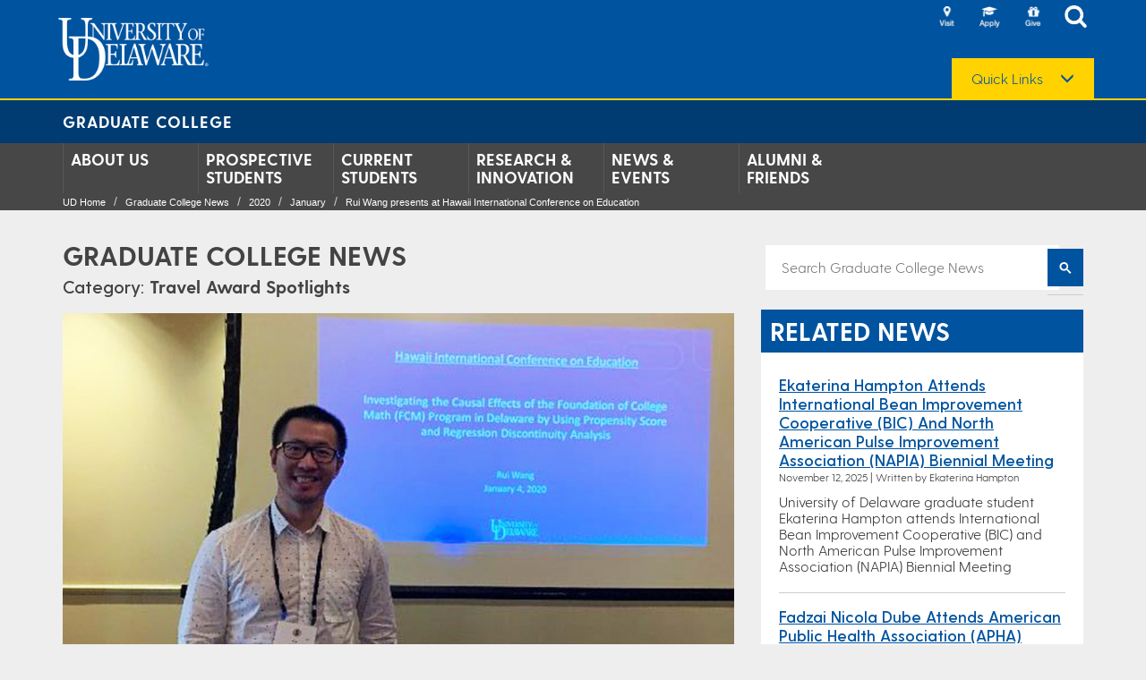

--- FILE ---
content_type: text/html;charset=utf-8
request_url: https://www.udel.edu/academics/colleges/grad/news-and-events/news/2020/january/hawaii-international-conference-on-education/
body_size: 11640
content:





<!DOCTYPE html>
<html class="no_js" lang="en">
	




<head>
    <!-- Google Tag Manager -->
    <script defer="defer" type="text/javascript" src="https://rum.hlx.page/.rum/@adobe/helix-rum-js@%5E2/dist/rum-standalone.js" data-routing="env=prod,tier=publish,ams=University of Delaware"></script>
<script>(function(w,d,s,l,i){w[l]=w[l]||[];w[l].push({'gtm.start':
    new Date().getTime(),event:'gtm.js'});var f=d.getElementsByTagName(s)[0],
    j=d.createElement(s),dl=l!='dataLayer'?'&l='+l:'';j.async=true;j.src=
    'https://www.googletagmanager.com/gtm.js?id='+i+dl;f.parentNode.insertBefore(j,f);
    })(window,document,'script','dataLayer','GTM-MPL2XXQ');</script>
	<!-- End Google Tag Manager -->

    <meta http-equiv="X-UA-Compatible" content="IE=edge">
    <meta name='viewport' content='width=device-width, initial-scale=1, user-scalable=no' />
    <meta name="description" content="Rui Wang presents at Hawaii International Conference on Education">
    <title>Rui Wang presents at Hawaii International Conference on Education | Graduate College | University of Delaware</title>
    <meta name="subTitle" content="">
    <meta itemprop="description" content="Rui Wang presents at Hawaii International Conference on Education">
    <meta property="og:title" content="Rui Wang presents at Hawaii International Conference on Education | Graduate College | University of Delaware" />
	<meta property="og:description" content="Rui Wang presents at Hawaii International Conference on Education" />
    <meta property="og:image" content="https://www.udel.edu/content/dam/udelImages/grad-college/TravelAwards/Rui-Wang-UD-Travel-Award.jpg" />
	<meta property="og:type" content="website" />
	<meta name="twitter:card" content="summary_large_image" />
	<meta name="twitter:title" content="Rui Wang presents at Hawaii International Conference on Education | Graduate College | University of Delaware" />
	<meta name="twitter:description" content="Rui Wang presents at Hawaii International Conference on Education" />
	<meta name="twitter:image" content="https://www.udel.edu/content/dam/udelImages/grad-college/TravelAwards/Rui-Wang-UD-Travel-Award.jpg" />
	
	<meta name="pageContentPath" content="/content/udel/en/academics/colleges/grad/news-and-events/news/2020/january/hawaii-international-conference-on-education" />

    




    <link rel="stylesheet" href="/etc/designs/udel/common-clientlibs.min.2696169417d6729ffdf54d1999162af3.css" type="text/css">
<script src="/etc.clientlibs/clientlibs/granite/jquery.min.js"></script>
<script src="/etc.clientlibs/clientlibs/granite/utils.min.js"></script>
<script src="/etc.clientlibs/clientlibs/granite/jquery/granite.min.js"></script>
<script src="/etc.clientlibs/foundation/clientlibs/jquery.min.js"></script>
<script src="/etc/designs/udel/common-clientlibs.min.js"></script>

    

	<!-- Favicon overrides -->
    <link rel="apple-touch-icon" sizes="180x180" href="/content/dam/udelImages/digital-brand-assets/favicons/apple-touch-icon.png">
    <link rel="icon" type="image/png" sizes="32x32" href="/content/dam/udelImages/digital-brand-assets/favicons/favicon-32x32.png">
    <link rel="icon" type="image/png" sizes="16x16" href="/content/dam/udelImages/digital-brand-assets/favicons/favicon-16x16.png">
    <link rel="manifest" href="/content/dam/udelImages/digital-brand-assets/favicons/site.webmanifest">
    <link rel="mask-icon" href="/content/dam/udelImages/digital-brand-assets/favicons/safari-pinned-tab.svg" color="#00539f">
	<meta name="msapplication-TileColor" content="#ffffff">
	<meta name="theme-color" content="#ffffff">

    

    <!--[if IE]>-->
    <style>
        .dropdown-menu  li {
           list-style-type:none !important;
        }

        html, body {
	    }
    </style>
    <!--<![endif]-->
</head>
    



<body>

    <!-- Google Tag Manager (noscript) -->
	<noscript><iframe src="https://www.googletagmanager.com/ns.html?id=GTM-MPL2XXQ"
	height="0" width="0" style="display:none;visibility:hidden"></iframe></noscript>
	<!-- End Google Tag Manager (noscript) -->

    <div class="mainContainer">
        






	<div class="headerMain ga_menu homeHeader">
 		

<div class="section"></div><div class="iparys_inherited"><div class="par_pageheader iparsys udelparsys">








<div class="pageheader section">













<div class="skip-content">
	<a id="skipContent" href="#main-content" class="skip-content-link" tabindex="0">Skip to site content</a>
</div>





<header>
    <div class="header-container">
        
        <div class="logo-udel">
            <div class="img-responsive">
                <a target="_self" href="/home/">
                    <img src="/content/dam/udelImages/main/graphics/udelLogoImages/logo-udel.png" alt="University of Delaware" title="University of Delaware" class="cq-dd-image"/>
                </a>
            </div>
        </div>

        
        <div class="header-icons">
            <ul class="icon-list">
                
                    
                        <li class="header-icon visit">
                            <a href="https://www.udel.edu/about/visit/" title="Visit" target="_self">
                                <img title="Visit" src="/content/dam/udelImages/main/graphics/udelLogoImages/icon-header-visit-23c.png" alt="Visit"/>
                            </a>
                        </li>
                    
                        <li class="header-icon visit">
                            <a href="https://www.udel.edu/apply/" title="Apply" target="_self">
                                <img title="Apply" src="/content/dam/udelImages/main/graphics/udelLogoImages/icon-header-apply-23b.png" alt="Apply"/>
                            </a>
                        </li>
                    
                        <li class="header-icon visit">
                            <a href="https://www.udel.edu/alumni-friends/give/" title="Give" target="_self">
                                <img title="Give" src="/content/dam/udelImages/main/graphics/udelLogoImages/icon-header-give-23.png" alt="Give"/>
                            </a>
                        </li>
                    
                

                
                <li class="header-icon search">
                    <a href="" title="" onclick="" target="_self">
                        <img title="Search" src="/content/dam/udelImages/main/graphics/udelLogoImages/icon-header-search.png" alt="Search"/>
                    </a>
                </li>
            </ul>

            
            <div class="regular-search-field">
                <div class="searchField" style="text-align: left; z-index:5;">
                    <div class="gsc-control-searchbox-only gsc-control-searchbox-only-en" dir="ltr" role="group" aria-labelledby="cse-search-box-js">
                        <form id="cse-search-box-js" name="cse-search-box" class="search searchWebDirectory gsc-search-box" method="get" action="/udel-search.html">
                            <div id="gsc-search-box">
                                <div id="gsc-search-box-row">
                                    <div id="gsc-input">
                                        <input type="hidden" name="cx" value="013351329533778082783:fdysbzypdiy"/>
                                        <input type="hidden" name="cof" value="FORID:10"/>
                                        <input type="hidden" name="ie" value="UTF-8"/>
                                        <input type="text" name="q" id="q-2" aria-label="Search" class="text_input gsc-input inputClass"/>
                                    </div>

                                    <div id="gsc-search-button">
                                        <input type="submit" name="sa" value="Search" class="submit gsc-search-button"/>
                                    </div>
                                </div>
                            </div>

                            
                            
                        </form>
                    </div>

                    <script type="text/javascript" src="https://www.google.com/coop/cse/brand?form=cse-search-box&amp;lang=en"></script>
                </div>
            </div>

            
            
                <div id="quickLinksDropdown" class="dropdown dropdown-menu-right" style="margin:0 0 0 30px; position:relative; top:30px;">
                    <button class="dropdown-toggle quick-links" type="button" id="dropdownMenu1" data-toggle="dropdown" aria-haspopup="true" aria-expanded="true">
                        <label> Quick Links</label> <span class="glyphicon glyphicon-menu-down" aria-hidden="true"></span>
                    </button>

                    <ul class="dropdown-menu" aria-labelledby="dropdownMenu1">
                        
                            
                                <li>
                                    <a href="https://my.udel.edu/" title="MyUD" target="_self">
                                        MyUD
                                    </a>
                                </li>
                            
                                <li>
                                    <a href="http://www1.udel.edu/maps/" title="Maps" target="_self">
                                        Maps
                                    </a>
                                </li>
                            
                                <li>
                                    <a href="http://www1.udel.edu/peoplesearch/" title="People Directory" target="_self">
                                        People Directory
                                    </a>
                                </li>
                            
                                <li>
                                    <a href="https://www1.udel.edu/mail/" title="Email" target="_self">
                                        Email
                                    </a>
                                </li>
                            
                                <li>
                                    <a href="https://www.udel.edu/faculty-staff/human-resources/careers/" title="Careers" target="_self">
                                        Careers
                                    </a>
                                </li>
                            
                                <li>
                                    <a href="https://library.udel.edu" title="Library" target="_self">
                                        Library
                                    </a>
                                </li>
                            
                                <li>
                                    <a href="/home/a-z/" title="A-Z Index" target="_self">
                                        A-Z Index
                                    </a>
                                </li>
                            
                                <li>
                                    <a href="/udaily/" title="News" target="_self">
                                        News
                                    </a>
                                </li>
                            
                                <li>
                                    <a href="https://events.udel.edu" title="Events" target="_self">
                                        Events
                                    </a>
                                </li>
                            
                                <li>
                                    <a href="/students/safety/" title="Safety at UD" target="_self">
                                        Safety at UD
                                    </a>
                                </li>
                            
                        
                    </ul>
                </div>
            
    	</div>

        
        	<div class="icon-mobile-menu" data-toggle=".mainContainer" id="sidebar-toggle" aria-label="Open Main Navigation" tabindex="0"></div>
        

        
        <div class="above-header-search">
            <div class="searchField above-header">
                <div class="gsc-control-searchbox-only gsc-control-searchbox-only-en" dir="ltr" role="group" aria-labelledby="cse-search-box">
                    <form id="cse-search-box" name="cse-search-box" class="search searchWebDirectory gsc-search-box" method="get" action="/udel-search.html">
                        <div id="gsc-search-box-mobile">
                            <div id="gsc-search-box-row-mobile">
                                <div id="gsc-input-mobile">
                                    <input type="hidden" name="cx" value="013351329533778082783:fdysbzypdiy"/>
                                    <input type="hidden" name="cof" value="FORID:10"/>
                                    <input type="hidden" name="ie" value="UTF-8"/>
                                    <input type="text" name="q" id="q" aria-label="Search" class="text_input gsc-input inputClass"/>
                                </div>
                                <div id="gsc-search-button-mobile">
                                    <input type="submit" name="sa" value="Search" class="submit gsc-search-button" aria-label="Submit Search"/>
                                </div>
                                <div id="gsc-close-button-mobile">
                                    <button id="sa-close" class="gsc-search-button" aria-label="Close Search" onclick="hideMobileSearch();return false;">Close</button>
                                </div>
                            </div>
                        </div>

                        
                        
                    </form>
                </div>
            </div>
        </div>
    </div>
</header>



    
        <div id="global_college_header_container">
            <div class="container">
                <div id="global_college_header">
                    <div class="micrositeTitleHeader">
                        <a href="/content/udel/en/academics/colleges/grad" target="_self">
                            Graduate College
                        </a>
                    </div>
                </div>
            </div>
        </div>
    

    




    <nav id="nav-bar">
        <div class="container">
            <div id="sidebar">
                <div class="header-icons">
                    <ul class="icon-list">
                        
                        
                            
                                <li class="header-icon visit">
                                    <a href="https://www.udel.edu/about/visit/" title="Visit" target="_self">
                                        <img title="Visit" src="/content/dam/udelImages/main/graphics/udelLogoImages/icon-header-visit-23c.png" alt="Visit"/>
                                    </a>
                                </li>
                            
                                <li class="header-icon visit">
                                    <a href="https://www.udel.edu/apply/" title="Apply" target="_self">
                                        <img title="Apply" src="/content/dam/udelImages/main/graphics/udelLogoImages/icon-header-apply-23b.png" alt="Apply"/>
                                    </a>
                                </li>
                            
                                <li class="header-icon visit">
                                    <a href="https://www.udel.edu/alumni-friends/give/" title="Give" target="_self">
                                        <img title="Give" src="/content/dam/udelImages/main/graphics/udelLogoImages/icon-header-give-23.png" alt="Give"/>
                                    </a>
                                </li>
                            
                        

                        
                        <li class="header-icon visit">
                            <a href="" title="" onclick="showMobileSearch();return false;" target="_self">
                                <img title="Search" src="/content/dam/udelImages/main/graphics/udelLogoImages/icon-header-search.png" alt="Search"/>
                            </a>
                        </li>
                    </ul>

                    
                    <button class="btn btn-primary" type="button" id="button" data-toggle="collapse" data-target="#quicklink_mobile">
                        Quick Links <span class="glyphicon glyphicon-menu-down" aria-hidden="true"></span>
                    </button>

                    
                    <div id="quicklink_mobile" class="collapse">
                        <ul>
                            
                                
                                    <li>
                                        <a href="https://my.udel.edu/" title="MyUD" target="_self">
                                            MyUD
                                        </a>
                                    </li>
                                
                                    <li>
                                        <a href="http://www1.udel.edu/maps/" title="Maps" target="_self">
                                            Maps
                                        </a>
                                    </li>
                                
                                    <li>
                                        <a href="http://www1.udel.edu/peoplesearch/" title="People Directory" target="_self">
                                            People Directory
                                        </a>
                                    </li>
                                
                                    <li>
                                        <a href="https://www1.udel.edu/mail/" title="Email" target="_self">
                                            Email
                                        </a>
                                    </li>
                                
                                    <li>
                                        <a href="https://www.udel.edu/faculty-staff/human-resources/careers/" title="Careers" target="_self">
                                            Careers
                                        </a>
                                    </li>
                                
                                    <li>
                                        <a href="https://library.udel.edu" title="Library" target="_self">
                                            Library
                                        </a>
                                    </li>
                                
                                    <li>
                                        <a href="/home/a-z/" title="A-Z Index" target="_self">
                                            A-Z Index
                                        </a>
                                    </li>
                                
                                    <li>
                                        <a href="/udaily/" title="News" target="_self">
                                            News
                                        </a>
                                    </li>
                                
                                    <li>
                                        <a href="https://events.udel.edu" title="Events" target="_self">
                                            Events
                                        </a>
                                    </li>
                                
                                    <li>
                                        <a href="/students/safety/" title="Safety at UD" target="_self">
                                            Safety at UD
                                        </a>
                                    </li>
                                
                            
                        </ul>
                    </div>
                </div>
            </div>

            <div class="nav-menu"></div>

            <ul class="navbar-nav nav-justified clearfix">
                <li class=" navbar-dropdown"><a class="navbar-content-link" target="_self" href="/academics/colleges/grad/about-us/">About Us</a><ul class="navbar-content hide"><li><a class="navbar-content-link" target="_self" href="/academics/colleges/grad/about-us/our-mission-and-vision/">Our Mission and Vision</a></li><li><a class="navbar-content-link" target="_self" href="/academics/colleges/grad/about-us/strategic-plan/">Strategic Plan</a></li><li><a class="navbar-content-link" target="_self" href="/academics/colleges/grad/about-us/campus-map/">Campus Locations</a></li><li><a class="navbar-content-link" target="_self" href="/academics/colleges/grad/about-us/diversity-and-inclusion/">Diversity and Inclusion</a></li><li><a class="navbar-content-link" target="_self" href="/academics/colleges/grad/about-us/fact-and-figures/">Facts and Figures</a></li><li><a class="navbar-content-link" target="_self" href="/academics/colleges/grad/about-us/our-people/">Our Team</a></li><li><a class="navbar-content-link" target="_self" href="/academics/colleges/grad/about-us/contact-us/">Contact Us</a></li><li><a class="navbar-content-link" target="_self" href="/academics/colleges/grad/about-us/annual-report/">Annual Reports</a></li></ul></li><li class=" navbar-dropdown"><a class="navbar-content-link" target="_self" href="/academics/colleges/grad/prospective-students/">Prospective Students</a><ul class="navbar-content hide"><li><a class="navbar-content-link" target="_self" href="/academics/colleges/grad/prospective-students/why-ud/">Why UD?</a></li><li><a class="navbar-content-link" target="_self" href="/academics/colleges/grad/prospective-students/programs/">Graduate Programs</a></li><li><a class="navbar-content-link" target="_self" href="/academics/colleges/grad/prospective-students/grad-admissions/">Graduate Admissions</a></li><li><a class="navbar-content-link" target="_self" href="/academics/colleges/grad/prospective-students/conferences/">Recruiting Events and Resources</a></li><li><a class="navbar-content-link" target="_self" href="/academics/colleges/grad/prospective-students/professional-continuing-education/">Professional &amp; Continuing Education</a></li><li><a class="navbar-content-link" target="_self" href="/academics/colleges/grad/prospective-students/bachelors-to-masters-testimonials/">One UD Degree Wasn't Enough for Me</a></li><li><a class="navbar-content-link" target="_self" href="/academics/colleges/grad/prospective-students/cost-of-attendance/">Cost of Attendance</a></li></ul></li><li class=" navbar-dropdown"><a class="navbar-content-link" target="_self" href="/academics/colleges/grad/current-students/">Current Students</a><ul class="navbar-content hide"><li><a class="navbar-content-link" target="_self" href="/academics/colleges/grad/current-students/academic-support/">Academic Support</a></li><li><a class="navbar-content-link" target="_self" href="/academics/colleges/grad/current-students/funding/">Funding Opportunities</a></li><li><a class="navbar-content-link" target="_self" href="/academics/colleges/grad/current-students/graduate-student-life/">Graduate Student Life</a></li><li><a class="navbar-content-link" target="_self" href="/academics/colleges/grad/current-students/grad-student-organizations/">Graduate Student Organizations</a></li><li><a class="navbar-content-link" target="_self" href="/academics/colleges/grad/current-students/graduate-student-government/">Graduate Student Government</a></li><li><a class="navbar-content-link" target="_self" href="/academics/colleges/grad/current-students/professional-development/">Professional Development</a></li><li><a class="navbar-content-link" target="_self" href="/academics/colleges/grad/current-students/post-doc-resources/">Resources for Postdocs</a></li><li><a class="navbar-content-link" target="_self" href="/academics/colleges/grad/current-students/olli-scholars-program/">OLLI Scholars Program</a></li></ul></li><li class=" navbar-dropdown"><a class="navbar-content-link" target="_self" href="/academics/colleges/grad/research/">Research &amp; Innovation</a><ul class="navbar-content hide"><li><a class="navbar-content-link" target="_self" href="/academics/colleges/grad/research/graduate-student-travel-award/">Graduate Student Travel Award</a></li><li><a class="navbar-content-link" target="_self" href="/academics/colleges/grad/research/summer-research/">Summer Research Opportunities for Undergrads</a></li><li><a class="navbar-content-link" target="_self" href="/academics/colleges/grad/research/ud-research-office/">UD Research Office </a></li><li><a class="navbar-content-link" target="_self" href="/academics/colleges/grad/research/graduate-student-seminar-series/">Graduate Student Seminar Series</a></li><li><a class="navbar-content-link" target="_self" href="/academics/colleges/grad/research/spark-symposium/">Spark Symposium</a></li><li><a class="navbar-content-link" target="_self" href="/academics/colleges/grad/research/frontier-fellows/">Frontier Fellows</a></li><li><a class="navbar-content-link" target="_self" href="/academics/colleges/grad/research/mentoring/">Mentoring</a></li></ul></li><li class=" navbar-dropdown"><a class="navbar-content-link" target="_self" href="/academics/colleges/grad/news-and-events/">News &amp; Events</a><ul class="navbar-content hide"><li><a class="navbar-content-link" target="_self" href="/academics/colleges/grad/news-and-events/news/">Graduate College News</a></li><li><a class="navbar-content-link" target="_self" href="/academics/colleges/grad/news-and-events/graduate-newsletter/">Graduate College Newsletter</a></li><li><a class="navbar-content-link" target="_self" href="/academics/colleges/grad/news-and-events/events/">Events / Calendar</a></li><li><a class="navbar-content-link" target="_self" href="/academics/colleges/grad/news-and-events/archived-events/">Archived Events</a></li><li><a class="navbar-content-link" target="_self" href="/academics/colleges/grad/news-and-events/covid-updates/">COVID Updates</a></li><li><a class="navbar-content-link" target="_self" href="/academics/colleges/grad/news-and-events/photos/">Photography</a></li><li><a class="navbar-content-link" target="_self" href="/academics/colleges/grad/news-and-events/contest/">Contest Guidelines</a></li></ul></li><li class=" navbar-dropdown"><a class="navbar-content-link" target="_self" href="/academics/colleges/grad/alumni/">Alumni &amp; Friends</a><ul class="navbar-content hide"><li><a class="navbar-content-link" target="_self" href="/academics/colleges/grad/alumni/give/">Give</a></li></ul></li>
            </ul>

            <ul class="mobile-navbar-nav">
                <li class="mobile-navbar-dropdown"><a class="mobile-navbar-content-link" target="_self" href="/academics/colleges/grad/about-us/">About Us</a><span class="glyphicon glyphicon-plus mobileNavbarDropdownTrigger"></span><ul class="mobile-navbar-content hide"><li class="mobile-navbar-dropdown"><a class="mobile-navbar-content-link" target="_self" href="/academics/colleges/grad/about-us/our-mission-and-vision/">Our Mission and Vision</a></li><li class="mobile-navbar-dropdown"><a class="mobile-navbar-content-link" target="_self" href="/academics/colleges/grad/about-us/strategic-plan/">Strategic Plan</a></li><li class="mobile-navbar-dropdown"><a class="mobile-navbar-content-link" target="_self" href="/academics/colleges/grad/about-us/campus-map/">Campus Locations</a></li><li class="mobile-navbar-dropdown"><a class="mobile-navbar-content-link" target="_self" href="/academics/colleges/grad/about-us/diversity-and-inclusion/">Diversity and Inclusion</a></li><li class="mobile-navbar-dropdown"><a class="mobile-navbar-content-link" target="_self" href="/academics/colleges/grad/about-us/fact-and-figures/">Facts and Figures</a></li><li class="mobile-navbar-dropdown"><a class="mobile-navbar-content-link" target="_self" href="/academics/colleges/grad/about-us/our-people/">Our Team</a></li><li class="mobile-navbar-dropdown"><a class="mobile-navbar-content-link" target="_self" href="/academics/colleges/grad/about-us/contact-us/">Contact Us</a></li><li class="mobile-navbar-dropdown"><a class="mobile-navbar-content-link" target="_self" href="/academics/colleges/grad/about-us/annual-report/">Annual Reports</a></li></ul></li><li class="mobile-navbar-dropdown"><a class="mobile-navbar-content-link" target="_self" href="/academics/colleges/grad/prospective-students/">Prospective Students</a><span class="glyphicon glyphicon-plus mobileNavbarDropdownTrigger"></span><ul class="mobile-navbar-content hide"><li class="mobile-navbar-dropdown"><a class="mobile-navbar-content-link" target="_self" href="/academics/colleges/grad/prospective-students/why-ud/">Why UD?</a></li><li class="mobile-navbar-dropdown"><a class="mobile-navbar-content-link" target="_self" href="/academics/colleges/grad/prospective-students/programs/">Graduate Programs</a></li><li class="mobile-navbar-dropdown"><a class="mobile-navbar-content-link" target="_self" href="/academics/colleges/grad/prospective-students/grad-admissions/">Graduate Admissions</a></li><li class="mobile-navbar-dropdown"><a class="mobile-navbar-content-link" target="_self" href="/academics/colleges/grad/prospective-students/conferences/">Recruiting Events and Resources</a></li><li class="mobile-navbar-dropdown"><a class="mobile-navbar-content-link" target="_self" href="/academics/colleges/grad/prospective-students/professional-continuing-education/">Professional &amp; Continuing Education</a></li><li class="mobile-navbar-dropdown"><a class="mobile-navbar-content-link" target="_self" href="/academics/colleges/grad/prospective-students/bachelors-to-masters-testimonials/">One UD Degree Wasn't Enough for Me</a></li><li class="mobile-navbar-dropdown"><a class="mobile-navbar-content-link" target="_self" href="/academics/colleges/grad/prospective-students/cost-of-attendance/">Cost of Attendance</a></li></ul></li><li class="mobile-navbar-dropdown"><a class="mobile-navbar-content-link" target="_self" href="/academics/colleges/grad/current-students/">Current Students</a><span class="glyphicon glyphicon-plus mobileNavbarDropdownTrigger"></span><ul class="mobile-navbar-content hide"><li class="mobile-navbar-dropdown"><a class="mobile-navbar-content-link" target="_self" href="/academics/colleges/grad/current-students/academic-support/">Academic Support</a></li><li class="mobile-navbar-dropdown"><a class="mobile-navbar-content-link" target="_self" href="/academics/colleges/grad/current-students/funding/">Funding Opportunities</a></li><li class="mobile-navbar-dropdown"><a class="mobile-navbar-content-link" target="_self" href="/academics/colleges/grad/current-students/graduate-student-life/">Graduate Student Life</a></li><li class="mobile-navbar-dropdown"><a class="mobile-navbar-content-link" target="_self" href="/academics/colleges/grad/current-students/grad-student-organizations/">Graduate Student Organizations</a></li><li class="mobile-navbar-dropdown"><a class="mobile-navbar-content-link" target="_self" href="/academics/colleges/grad/current-students/graduate-student-government/">Graduate Student Government</a></li><li class="mobile-navbar-dropdown"><a class="mobile-navbar-content-link" target="_self" href="/academics/colleges/grad/current-students/professional-development/">Professional Development</a></li><li class="mobile-navbar-dropdown"><a class="mobile-navbar-content-link" target="_self" href="/academics/colleges/grad/current-students/post-doc-resources/">Resources for Postdocs</a></li><li class="mobile-navbar-dropdown"><a class="mobile-navbar-content-link" target="_self" href="/academics/colleges/grad/current-students/olli-scholars-program/">OLLI Scholars Program</a></li></ul></li><li class="mobile-navbar-dropdown"><a class="mobile-navbar-content-link" target="_self" href="/academics/colleges/grad/research/">Research &amp; Innovation</a><span class="glyphicon glyphicon-plus mobileNavbarDropdownTrigger"></span><ul class="mobile-navbar-content hide"><li class="mobile-navbar-dropdown"><a class="mobile-navbar-content-link" target="_self" href="/academics/colleges/grad/research/graduate-student-travel-award/">Graduate Student Travel Award</a></li><li class="mobile-navbar-dropdown"><a class="mobile-navbar-content-link" target="_self" href="/academics/colleges/grad/research/summer-research/">Summer Research Opportunities for Undergrads</a></li><li class="mobile-navbar-dropdown"><a class="mobile-navbar-content-link" target="_self" href="/academics/colleges/grad/research/ud-research-office/">UD Research Office </a></li><li class="mobile-navbar-dropdown"><a class="mobile-navbar-content-link" target="_self" href="/academics/colleges/grad/research/graduate-student-seminar-series/">Graduate Student Seminar Series</a></li><li class="mobile-navbar-dropdown"><a class="mobile-navbar-content-link" target="_self" href="/academics/colleges/grad/research/spark-symposium/">Spark Symposium</a></li><li class="mobile-navbar-dropdown"><a class="mobile-navbar-content-link" target="_self" href="/academics/colleges/grad/research/frontier-fellows/">Frontier Fellows</a></li><li class="mobile-navbar-dropdown"><a class="mobile-navbar-content-link" target="_self" href="/academics/colleges/grad/research/mentoring/">Mentoring</a></li></ul></li><li class="mobile-navbar-dropdown"><a class="mobile-navbar-content-link" target="_self" href="/academics/colleges/grad/news-and-events/">News &amp; Events</a><span class="glyphicon glyphicon-plus mobileNavbarDropdownTrigger"></span><ul class="mobile-navbar-content hide"><li class="mobile-navbar-dropdown"><a class="mobile-navbar-content-link" target="_self" href="/academics/colleges/grad/news-and-events/news/">Graduate College News</a></li><li class="mobile-navbar-dropdown"><a class="mobile-navbar-content-link" target="_self" href="/academics/colleges/grad/news-and-events/graduate-newsletter/">Graduate College Newsletter</a></li><li class="mobile-navbar-dropdown"><a class="mobile-navbar-content-link" target="_self" href="/academics/colleges/grad/news-and-events/events/">Events / Calendar</a></li><li class="mobile-navbar-dropdown"><a class="mobile-navbar-content-link" target="_self" href="/academics/colleges/grad/news-and-events/archived-events/">Archived Events</a></li><li class="mobile-navbar-dropdown"><a class="mobile-navbar-content-link" target="_self" href="/academics/colleges/grad/news-and-events/covid-updates/">COVID Updates</a></li><li class="mobile-navbar-dropdown"><a class="mobile-navbar-content-link" target="_self" href="/academics/colleges/grad/news-and-events/photos/">Photography</a></li><li class="mobile-navbar-dropdown"><a class="mobile-navbar-content-link" target="_self" href="/academics/colleges/grad/news-and-events/contest/">Contest Guidelines</a></li></ul></li><li class="mobile-navbar-dropdown"><a class="mobile-navbar-content-link" target="_self" href="/academics/colleges/grad/alumni/">Alumni &amp; Friends</a><span class="glyphicon glyphicon-plus mobileNavbarDropdownTrigger"></span><ul class="mobile-navbar-content hide"><li class="mobile-navbar-dropdown"><a class="mobile-navbar-content-link" target="_self" href="/academics/colleges/grad/alumni/give/">Give</a></li></ul></li>
            </ul>

            
            
                <div class="container-breadcrumbs">
                    <ol class="breadcrumb"><li><a href="/home/">UD Home </a></li><li><a href="/academics/colleges/grad/news-and-events/news/">Graduate College News</a></li><li><a href="/academics/colleges/grad/news-and-events/news/2020/">2020</a></li><li><a href="/academics/colleges/grad/news-and-events/news/2020/january/">January</a></li><li><a href="/academics/colleges/grad/news-and-events/news/2020/january/hawaii-international-conference-on-education/">Rui Wang presents at Hawaii International Conference on Education</a></li></ol>
                </div>
            
        </div>
    </nav>




<script>
	function showMobileSearch() {
		if ($(window).width() < 768) {
			$(".above-header-search").show();
			$(".above-header-search .gsc-search-box").show();
			$(".mainContainer").addClass("open-search");
			$(".above-header-search .text_input").trigger("focus");
		}
	}

	function hideMobileSearch() {
		if ($(window).width() < 768) {
			$(".above-header-search").hide();
			$(".above-header-search .gsc-search-box").hide();
			$(".mainContainer").removeClass("open-search");
			$("#sidebar .icon-list li a").eq(3).focus();
		}
	}
</script>

</div>
</div>
</div>

	</div>

        

















<div class="main-content" id="main-content">
	<div class="print-enabled-header">
        <img src="/etc/designs/udel/common-clientlibs/img/ud-header-print.png" alt="University of Delaware Logo">
    </div>
	<div class="portalGlobal">
		<div class="container">
			<div class="row">
				<div class="col-md-8 col-sm-8 portalPostContent">
					<div class="portalTitleHeader">
						<h1><a href="/academics/colleges/grad/news-and-events/news/">Graduate College News</a></h1>
					</div>
                    
						<div class="portalSubHeader">
                        	<h1>Category: <span><a href="/academics/colleges/grad/news-and-events/news/categories.travel-award-spotlights/">Travel Award Spotlights</a></span></h1>
						</div>
                    
					<div class="portalPostImage">
						






    
    

    
    <div style="max-width: ;" data-cmp-is="image" data-cmp-src="/academics/colleges/grad/news-and-events/news/2020/january/hawaii-international-conference-on-education/_jcr_content/portalPostImage.coreimg{.width}.jpeg/1604511482113/rui-wang-ud-travel-award.jpeg" data-asset-id="a1e32e7a-7e3c-48bb-b45e-d726cd7c13e4" id="image-7c069ca697" data-cmp-hook-image="imageV3" class="imgComp margin_t_20 cmp-image" itemscope itemtype="https://schema.org/ImageObject">
        <img src="/academics/colleges/grad/news-and-events/news/2020/january/hawaii-international-conference-on-education/_jcr_content/portalPostImage.coreimg.jpeg/1604511482113/rui-wang-ud-travel-award.jpeg" loading="lazy" class="cmp-image__image" alt="Rui Wang presents at Hawaii International Conference on Education"/>

        
    </div>



					</div>
					<div class="par_story_hidden portalPostConfigs">




















<div class="portalPostDetails">
	<h1 class="portalPostDetailsTitle">Rui Wang presents at Hawaii International Conference on Education</h1>

	<p class="portalPostDetailsInline">
        
            <span class="portalPostDetailsDate">January 04, 2020</span>
            <span class="portalPostDetailsAuthor">Written by Rui Wang</span>
        

		
        
	</p>
	
	<div class="portalPostDetailsText textComponent"><p><b>Honolulu, Hawaii, United States<br>
PROGRAM: Education</b></p>
<p>With the support of the Graduate Student Travel Award, I went to the 18th&nbsp;Annual Hawaii International Conference on Education (HICE) in Honolulu, Hawaii. Honolulu is located on the island of Oahu, which is nicknamed “the gathering place”. The HICE gathered more than a thousand participants representing more than 27 countries. Through this 4-day conference, I was able to meet scholars from all over the world, attend sessions focusing on STEM education, present preliminary results of my own dissertation, and have fruitful talks with people with various background.</p>
<p>My presentation was scheduled with other three groups in a one-and-a-half-hour session about STEM education. Because one group was not there and I was the last one to present, when I started, I had more than 40-mins left in the session. Surprisingly, because of people’s interest and heated discussion within my presentation, I actually used all the time left. The experience was wonderful and showing the importance of my study and other studies that UD is doing. Another unforgettable experience during the conference happened during the breakfast time on the 6th. I had a conversation with Dr. Kobayashi, an associate professor in the Agriculture Department at the University of Hawaii. His research on space farming was very interesting. He was also involved in a program that taught middle school kids how to build a space similar to Mars and grow plants in it. His passion in stimulating kids’ interest in STEM also encourages me to continue my research in STEM education. At the end of our discussion, he said he was looking forward to visiting UD someday in the future.</p>
<p>I am grateful that the Graduate Student Travel Award provided the opportunity for this unforgettable and beneficial experience.</p>
</div>

    
</div>


    

</div>

					



				</div>
				
				<div class="col-md-4 col-sm-4 portalSidebar">
                    
						<div>
							

















<style>
	
    
    
</style>


    
        












<div style="display: block; margin-top: 20px;">
	<div id="portalSearch-manual">
        <table role="presentation" class="gsc-search-box" cellspacing="0" cellpadding="0">
            <tbody>
                <tr>
                    <td class="gsc-input">
                        <input
                            type="text"
                            id="portalSearchbox"
                            name="portalSearchbox"
                            class="gsc-input"
                            title="search"
                            placeholder="Search Graduate College News"
                            autocomplete="off"
                            spellcheck="false"
                            style="">
                    </td>
                    <td class="gsc-search-button">
                        <button onclick="portalSearchSubmit();" class="gsc-search-button gsc-search-button-v2">
                            <svg width="13" height="13" viewBox="0 0 13 13" style="fill: white;">
                                <title>search</title>
                                <path d="m4.8495 7.8226c0.82666 0 1.5262-0.29146 2.0985-0.87438 0.57232-0.58292 0.86378-1.2877 0.87438-2.1144 0.010599-0.82666-0.28086-1.5262-0.87438-2.0985-0.59352-0.57232-1.293-0.86378-2.0985-0.87438-0.8055-0.010599-1.5103 0.28086-2.1144 0.87438-0.60414 0.59352-0.8956 1.293-0.87438 2.0985 0.021197 0.8055 0.31266 1.5103 0.87438 2.1144 0.56172 0.60414 1.2665 0.8956 2.1144 0.87438zm4.4695 0.2115 3.681 3.6819-1.259 1.284-3.6817-3.7 0.0019784-0.69479-0.090043-0.098846c-0.87973 0.76087-1.92 1.1413-3.1207 1.1413-1.3553 0-2.5025-0.46363-3.4417-1.3909s-1.4088-2.0686-1.4088-3.4239c0-1.3553 0.4696-2.4966 1.4088-3.4239 0.9392-0.92727 2.0864-1.3969 3.4417-1.4088 1.3553-0.011889 2.4906 0.45771 3.406 1.4088 0.9154 0.95107 1.379 2.0924 1.3909 3.4239 0 1.2126-0.38043 2.2588-1.1413 3.1385l0.098834 0.090049z"></path>
                            </svg>
                        </button>
                    </td>
                </tr>
            </tbody>
        </table>
    </div><br>
</div>

<script>
    const portalSearchSubmit = () => {
        const portalSearchbox = document.getElementById("portalSearchbox");

        if (portalSearchbox.value) {
            window.location.replace("/content/udel/en/academics/colleges/grad/news-and-events/news/search/?q=" + portalSearchbox.value.toString().replace(/ +/g, "+"));
        }
    }

    document.getElementById("portalSearchbox").addEventListener("keyup", ({key}) => {
        if (key === "Enter") {
            portalSearchSubmit()
        }
    })
</script>
















<div class="portalRelatedPosts">
	<div class="portalContainer">
		<div class="portalContainerHeader">
            <h1>Related News</h1>
        </div>
		<div class="portalContentContainer">
			<ul class="portalRelatedPostsList" class="content">
				
					
						<li>
							<h1>
								
                            		<a href="/academics/colleges/grad/news-and-events/news/2025/november/ekaterina-hampton-international-bean-improvement-cooperative-north-american-pulse-improvement/">Ekaterina Hampton attends International Bean Improvement Cooperative (BIC) and North American Pulse Improvement Association (NAPIA) Biennial Meeting</a>
                                
                                
                        	</h1>
                            
								<div class="portalRelatedPostsDetails">November 12, 2025 | Written by Ekaterina Hampton</div>
                            
							<div class="portalRelatedPostsSummary">University of Delaware graduate student Ekaterina Hampton attends International Bean Improvement Cooperative (BIC) and North American Pulse Improvement Association (NAPIA) Biennial Meeting</div>
						</li>
					
				
					
						<li>
							<h1>
								
                            		<a href="/academics/colleges/grad/news-and-events/news/2025/november/fadzai-nicola-dube-american-public-health-association/">Fadzai Nicola Dube attends American Public Health Association (APHA) Annual Conference and Expo 2025</a>
                                
                                
                        	</h1>
                            
								<div class="portalRelatedPostsDetails">November 11, 2025 | Written by Fadzai Nicola Dube</div>
                            
							<div class="portalRelatedPostsSummary">University of Delaware graduate student Fadzai Nicola Dube American Public Health Association (APHA) Annual Conference and Expo 2025</div>
						</li>
					
				
					
						<li>
							<h1>
								
                            		<a href="/academics/colleges/grad/news-and-events/news/2025/september/obieze-enudi-attends-nobcche-national-conference/">Obieze Enudi attends 52nd Annual NOBCChE National Conference, 2025</a>
                                
                                
                        	</h1>
                            
								<div class="portalRelatedPostsDetails">September 29, 2025 | Written by Obieze Enudi</div>
                            
							<div class="portalRelatedPostsSummary">University of Delaware graduate student Obieze Enudi attends 52nd Annual NOBCChE National Conference, 2025</div>
						</li>
					
				
			</ul>
            <a href="/academics/colleges/grad/news-and-events/news/"><div class='portalRelatedPostsViewMore'>View all news</div></a>
		</div>
	</div>
</div>













<div class="portalCategories">
	<div class="portalContainer">
		<div class="portalContainerHeader">
            <h1>Categories</h1>
        </div>
		<div class="portalContentContainer">
			<ul id="portalCategoriesList">
                
					<li><a href="/academics/colleges/grad/news-and-events/news/categories.newsletter/">Newsletter</a></li>
				
					<li><a href="/academics/colleges/grad/news-and-events/news/categories.graduate-studies/">Graduate Studies</a></li>
				
					<li><a href="/academics/colleges/grad/news-and-events/news/categories.student-profiles/">Student Profiles</a></li>
				
					<li><a href="/academics/colleges/grad/news-and-events/news/categories.travel-award-spotlights/">Travel Award Spotlights</a></li>
				
					<li><a href="/academics/colleges/grad/news-and-events/news/categories.msds/">Data Science</a></li>
				
					<li><a href="/academics/colleges/grad/news-and-events/news/categories.qse/">Quantum Science and Engineering</a></li>
				
					<li><a href="/academics/colleges/grad/news-and-events/news/categories.wps/">Water Science and Policy</a></li>
				
					<li><a href="/academics/colleges/grad/news-and-events/news/categories.ing/">Interdisciplinary Neuroscience</a></li>
				
					<li><a href="/academics/colleges/grad/news-and-events/news/categories.events/">Events</a></li>
				
            </ul>
            
				<div class='portalCategoriesViewMore'>View more categories</div>
            
		</div>
	</div>
</div>













<div class="portalKeywords">
	<div class="portalContainer">
		<div class="portalContainerHeader">
            <h1>Keywords</h1>
        </div>
		<div class="portalContentContainer">
			<ul id="portalKeywordsList">
                
					<li><a href="/academics/colleges/grad/news-and-events/news/keywords.research/">Research</a></li>
				
					<li><a href="/academics/colleges/grad/news-and-events/news/keywords.math-physica-sciences-engineering/">Math, Physical Sciences and Engineering</a></li>
				
					<li><a href="/academics/colleges/grad/news-and-events/news/keywords.cas/">College of Arts and Sciences</a></li>
				
					<li><a href="/academics/colleges/grad/news-and-events/news/keywords.coe/">College of Engineering</a></li>
				
					<li><a href="/academics/colleges/grad/news-and-events/news/keywords.arts-humanities/">Arts and Humanities</a></li>
				
					<li><a href="/academics/colleges/grad/news-and-events/news/keywords.social-sciences/">Social Sciences</a></li>
				
					<li><a href="/academics/colleges/grad/news-and-events/news/keywords.student-research/">Student Research</a></li>
				
					<li><a href="/academics/colleges/grad/news-and-events/news/keywords.canr/">College of Agriculture and Natural Resources</a></li>
				
					<li><a href="/academics/colleges/grad/news-and-events/news/keywords.lerner/">Alfred Lerner College of Business and Economics</a></li>
				
					<li><a href="/academics/colleges/grad/news-and-events/news/keywords.post-doc/">Post-Doc</a></li>
				
					<li><a href="/academics/colleges/grad/news-and-events/news/keywords.biological-health-sciences/">Biological and Health Sciences</a></li>
				
					<li><a href="/academics/colleges/grad/news-and-events/news/keywords.ceoe/">College of Earth, Ocean and Environment</a></li>
				
					<li><a href="/academics/colleges/grad/news-and-events/news/keywords.sppa/">Biden School of Public Policy & Administration</a></li>
				
					<li><a href="/academics/colleges/grad/news-and-events/news/keywords.materials-cience/">Materials science</a></li>
				
					<li><a href="/academics/colleges/grad/news-and-events/news/keywords.business-economics/">Business and Economics</a></li>
				
            </ul>
            
				<div class='portalKeywordViewMore'>View more keywords</div>
            
		</div>
	</div>
</div>





<div class="portalContainer portalEvents">
	<div class="portalContainerHeader">
		<h1>Events</h1>
	</div>
	<div class="portalContentContainer">
		<script type="text/javascript" src="https://events.udel.edu/widget/view?schools=udel&types=8142%2C18156&groups=grad_-_gsg%2Cgrad_-_slate_training%2Cgrad_-_professional_development%2Cgrad_-_ogpe_faculty%2Cgrad_-_events%2Cgrad_-_deadlines&days=90&num=50&hidedesc=1&hideimage=1&target_blank=1"></script>
	</div>
</div>

    

    

						</div>
                    
				</div>
				
			</div>
			<div class="row">
				



			</div>
		</div>
	</div>
</div>
<div class="local_footer">
	

	

<div class="section"></div><div class="iparys_inherited"><div class="par_local_footer iparsys udelparsys">











<div class="local_footer_content">
    <div class="container">
        
        <div class="border_bottom">
            <div class="row">
                <div class="col-md-12">
                    <p>
                        <a href="/academics/colleges/grad/"><i class="fa fa-home"></i></a> <span>Graduate College</span>
                    </p>
                </div>
            </div>
        </div>

        
        <div class="border_bottom">
            <div class="row">
                <div class="col-md-2">
                    <h3>
                        <a href="/academics/colleges/grad/news-and-events/">
                            News &amp; Events
                        </a>
                    </h3>
                </div>

                <div class="col-md-10">
                    <ul>
                        
                            <li>
                                <a href="/content/udel/en/academics/colleges/grad/news-and-events/news">
                                    Graduate College News
                                </a>
                            </li>
                        
                            <li>
                                <a href="/content/udel/en/academics/colleges/grad/news-and-events/graduate-newsletter">
                                    Graduate College Newsletter
                                </a>
                            </li>
                        
                            <li>
                                <a href="/content/udel/en/academics/colleges/grad/news-and-events/events">
                                    Events / Calendar
                                </a>
                            </li>
                        
                            <li>
                                <a href="/content/udel/en/academics/colleges/grad/news-and-events/archived-events">
                                    Archived Events
                                </a>
                            </li>
                        
                            <li>
                                <a href="/content/udel/en/academics/colleges/grad/news-and-events/covid-updates">
                                    COVID Updates
                                </a>
                            </li>
                        
                            <li>
                                <a href="/content/udel/en/academics/colleges/grad/news-and-events/photos">
                                    Photography
                                </a>
                            </li>
                        
                            <li>
                                <a href="/content/udel/en/academics/colleges/grad/news-and-events/contest">
                                    Contest Guidelines
                                </a>
                            </li>
                        
                    </ul>
                </div>
            </div>
        </div>

        
        
        	<div class="border_bottom">
            	<div class="row">
                	<div class="col-md-2">
                        <h4>
                            Resources
                        </h4>
                	</div>
					<div class="col-md-10 linkPlaceholder">
                        <ul>
                            
                                <li style="display:inline-block;">
                                    <a href="https://grad.udel.edu/graduate-community-portal/" title="Graduate Community Portal" target="_blank">
                                        Graduate Community Portal
                                    </a>
                                </li>
                            
                                <li style="display:inline-block;">
                                    <a href="/academics/colleges/grad/about-us/grad-college-council/" title="Graduate College Council" target="_self">
                                        Graduate College Council
                                    </a>
                                </li>
                            
                                <li style="display:inline-block;">
                                    <a href="/academics/colleges/grad/news-and-events/photos/" title="Event Photography and Videography Policy" target="_blank">
                                        Event Photography and Videography Policy
                                    </a>
                                </li>
                            
                        </ul>
					</div>
				</div>
			</div>
        

        
        
            <div class="row" style="margin-top:10px;">
                <div class="col-md-2">
                    <h4>Connect</h4>
                </div>

                <div class="col-md-10 localsocialicon">
                    <ul>
                        
                            <li>
                                <a href="https://twitter.com/udgradstudents" target="_blank">
                                    <img title="Twitter" src="/content/dam/udelImages/main/graphics/socialIcons/x.png" alt="Twitter"/>
                                </a>
                            </li>
                        
                            <li>
                                <a href="https://www.facebook.com/udgradcollege/" target="_blank">
                                    <img title="Facebook" src="/content/dam/udelImages/main/graphics/socialIcons/facebook.png" alt="Facebook"/>
                                </a>
                            </li>
                        
                            <li>
                                <a href="https://www.instagram.com/udgradcollege/" target="_blank">
                                    <img title="Instagram" src="/content/dam/udelImages/main/graphics/socialIcons/instagram.png" alt="Instagram"/>
                                </a>
                            </li>
                        
                    </ul>
                </div>
            </div>
        

        
        

        <div class="row">
            <div class="col-md-12">
                <p class="address">
                    <span> 234 Hullihen Hall, Newark, DE 19716 USA </span>
                    <a href="mailto:grad@udel.edu">
                        <span> <i class="fa fa-envelope-o"></i> &nbsp; grad@udel.edu </span>
                    </a>
                    <span> General:  (302) 831-6824 </span>
                    <span> Fax: (302) 831-8745 </span>
                </p>
            </div>
        </div>
    </div>
</div>

</div>
</div>

</div>
        






	<footer>
 		

<div class="section"></div><div class="iparys_inherited"><div class="par_pagefooter iparsys udelparsys">












<a href="#skipContent" class="btn-back-to-top">
	<div class="glyphicon glyphicon-menu-up"></div>
	<div>TOP</div>
</a>


<div class="container">
	
	<div class="header">
		<div class="logo_footer">
			<img src="/content/dam/udelImages/main/graphics/udelLogoImages/ud-monogram-2018.png" title="University of Delaware" alt="University of Delaware"/>
		</div>
		
	</div>

	
	
		<div class="carousel">
			
				
					<div class="carousel-item">
						<a href="/content/udel/en/apply/undergraduate-admissions/major-finder" target="_self" title="Undergraduate Major Finder">
							<img src="/content/dam/udelImages/cas/departments/art-conservation/ArtCon-Student.jpg" alt="View available undergraduate majors"/>
							<div class="image-data">
								<span>Undergraduate Major Finder</span>
							</div>
						</a>
					</div>
				
					<div class="carousel-item">
						<a href="/academics/colleges/grad/prospective-students/programs/" target="_self" title="Graduate Program Finder">
							<img src="/content/dam/udelImages/main/photography/people/students/footer-graduate-program-finder-bmeg.jpg" alt="View available programs for graduate students"/>
							<div class="image-data">
								<span>Graduate Program Finder</span>
							</div>
						</a>
					</div>
				
					<div class="carousel-item">
						<a href="/apply/undergraduate-admissions/plan-your-visit/" target="_self" title="Plan Your Visit">
							<img src="/content/dam/udelImages/main/photography/people/students/footer-plan-your-visit.jpg" alt="Schedule a visit to UD&#39;s campus in Newark, take a virtual tour from or join our mailing list."/>
							<div class="image-data">
								<span>Plan Your Visit</span>
							</div>
						</a>
					</div>
				
			
		</div>

		
		<div class="link-ud-home">
			<a style="text-decoration:none !important" href="/home/"><i class="fa fa-home"></i>&nbsp;<span>UD Home</span></a>
		</div>
		<hr/>

		
		<div>
			<div class="row footer-links">
				<div class="col-xs-4 col-sm-3 col-md-3">
					<div class="link-header"><h3>EXPLORE</h3></div>
					<ul>
						
							
								<li>
									<a href="/about/" title="About Us">
										About Us
									</a>
								</li>
							
								<li>
									<a href="/athletics/" title="Athletics">
										Athletics
									</a>
								</li>
							
								<li>
									<a href="/udaily/" title="UDaily">
										UDaily
									</a>
								</li>
							
								<li>
									<a href="/content/udel/en/apply/undergraduate-admissions/plan-your-visit/#virtual-visit" title="Virtual Tour">
										Virtual Tour
									</a>
								</li>
							
								<li>
									<a href="/faculty-staff/human-resources/careers/" title="Employment">
										Employment
									</a>
								</li>
							
						
					</ul>
				</div>
				<div class="col-xs-5 col-sm-3 col-md-3">
					<div class="link-header"><h3>ACADEMICS</h3></div>
					<ul>
						
							
								<li>
									<a href="/content/udel/en/apply/undergraduate-admissions" title="Undergraduate Admissions">
										Undergraduate Admissions
									</a>
								</li>
							
								<li>
									<a href="/academics/colleges/grad/" title="Graduate Admissions">
										Graduate Admissions
									</a>
								</li>
							
								<li>
									<a href="/academics/colleges/" title="Colleges">
										Colleges
									</a>
								</li>
							
								<li>
									<a href="https://library.udel.edu" title="Library">
										Library
									</a>
								</li>
							
								<li>
									<a href="/research-innovation/" title="Research">
										Research
									</a>
								</li>
							
						
					</ul>
				</div>
				<div class="services col-xs-3 col-sm-3 col-md-3">
					<div class="link-header"><h3>SERVICES</h3></div>
					<ul>
						
							
								<li>
									<a href="/home/legal-notices/accessibility/" title="Accessibility Notice">
										Accessibility Notice
									</a>
								</li>
							
								<li>
									<a href="https://www1.udel.edu/peoplesearch/" title="People Directory ">
										People Directory 
									</a>
								</li>
							
								<li>
									<a href="https://my.udel.edu/" title="My UD">
										My UD
									</a>
								</li>
							
								<li>
									<a href="https://www1.udel.edu/police/" title="Campus Safety ">
										Campus Safety 
									</a>
								</li>
							
								<li>
									<a href="/home/a-z/" title="A to Z Index">
										A to Z Index
									</a>
								</li>
							
						
					</ul>
				</div>
				<hr class="visible-xs-block"/>
				<div class="col-xs-12 col-sm-3 col-md-3">
					<div class="link-header"><h3>CONNECT</h3></div>
					<ul>
						<li><a href="/home/contact-ud/" target="_self">Contact Us</a></li>
						<li>University of Delaware Newark, DE 19716 USA   <a aria-label="University of Delaware | Google map" href="https://goo.gl/maps/kYvTqC5k5ok"><i class="fa fa-map-marker"></i></a></li>
						<li>P:   302-831-2792</li>
						<li class="social-icons">
							<div class="social-icons-desktop">
								<ul>
									
										
											<li>
												<a href="https://www.instagram.com/udelaware" title="Instagram">
													<img title="Instagram" src="/content/dam/udelImages/main/graphics/socialIcons/instagram.png" alt="Instagram"/>
												</a>
											</li>
										
											<li>
												<a href="https://www.facebook.com/udelaware" title="Facebook">
													<img title="Facebook" src="/content/dam/udelImages/main/graphics/socialIcons/facebook.png" alt="Facebook"/>
												</a>
											</li>
										
											<li>
												<a href="https://www.linkedin.com/edu/school?id=18070" title="Linkedin">
													<img title="Linkedin" src="/content/dam/udelImages/main/graphics/socialIcons/linkedin.png" alt="Linkedin"/>
												</a>
											</li>
										
											<li>
												<a href="https://www.youtube.com/univdelaware" title="Youtube">
													<img title="Youtube" src="/content/dam/udelImages/main/graphics/socialIcons/youtube.png" alt="Youtube"/>
												</a>
											</li>
										
											<li>
												<a href="https://twitter.com/UDelaware" title="Twitter">
													<img title="Twitter" src="/content/dam/udelImages/main/graphics/socialIcons/x.png" alt="Twitter"/>
												</a>
											</li>
										
									
								</ul>
							</div>
						</li>
					</ul>
				</div>
			</div>
		</div>
		<hr/>
	

	
	

	
	<div class="container">
		<div class="client-logo-container">
			
		</div>
	</div>

	
	

	
	<div class="social-icons social-icons-mobile">
		<ul style="text-align:center;">
			
				
					<li style="display:inline-block;">
						<a href="https://www.instagram.com/udelaware" title="Instagram">
							<img title="Instagram" src="/content/dam/udelImages/main/graphics/socialIcons/instagram.png" alt="Instagram"/>
						</a>
					</li>
				
					<li style="display:inline-block;">
						<a href="https://www.facebook.com/udelaware" title="Facebook">
							<img title="Facebook" src="/content/dam/udelImages/main/graphics/socialIcons/facebook.png" alt="Facebook"/>
						</a>
					</li>
				
					<li style="display:inline-block;">
						<a href="https://www.linkedin.com/edu/school?id=18070" title="Linkedin">
							<img title="Linkedin" src="/content/dam/udelImages/main/graphics/socialIcons/linkedin.png" alt="Linkedin"/>
						</a>
					</li>
				
					<li style="display:inline-block;">
						<a href="https://www.youtube.com/univdelaware" title="Youtube">
							<img title="Youtube" src="/content/dam/udelImages/main/graphics/socialIcons/youtube.png" alt="Youtube"/>
						</a>
					</li>
				
					<li style="display:inline-block;">
						<a href="https://twitter.com/UDelaware" title="Twitter">
							<img title="Twitter" src="/content/dam/udelImages/main/graphics/socialIcons/x.png" alt="Twitter"/>
						</a>
					</li>
				
			
		</ul>
	</div>
</div>


<div class="links full-width">
	<div class="container-fluid">
		<div class="link-item">
			©2025 University of Delaware
		</div>
		
			
				<div class="link-item">
					<a href="/home/comments/">
						Comments
					</a>
				</div>
			
				<div class="link-item">
					<a href="/home/legal-notices/">
						Legal Notices
					</a>
				</div>
			
				<div class="link-item">
					<a href="/home/legal-notices/accessibility/">
						Accessibility 
					</a>
				</div>
			
		
	</div>
</div>



<style>
	.mainPageTitleWrapperHavingHero .mainPageTitle {
		width: auto;
	}
</style>

<div class="javascriptDrop section">





<div class="textComponent margin_t_20">
    <style>

/*udaily toolbar accessibility stuff*/
.toolbar-component li { background: transparent; }
.toolbar-component li i { color: #00539f; }
.toolbar-component li a:focus { outline-offset: 5px; }

/* callout focus accessibility stuff testing */
.calloutFullImageEditor a:focus { outline-offset: 2px; }

/* udaily events sidebar stuff */
.udailyLeftContent .udailyEventsContent #lw { background: none !important; }
.udailyLeftContent .udailyEventsContent .lwe:nth-child(even), .udailyLeftContent .lwe:nth-child(odd) { background: none !Important; }
.udailyLeftContent .udailyEventsContent #lw li.lwe:last-child { border: none !important; }
.udailyLeftContent .udailyEventsContent .icon-col { display: none !important; }
.udailyLeftContent .udailyEventsContent .textComponent p { margin-bottom: 0 !important; }

.portalGlobal .row { background: transparent; }

.textComponent ul li li { margin-top: 10px; }

#global_college_header img { max-height: 53px; }

#global_college_header_container.micrositeImageHeader #global_college_header { background: #003c71;
}

@media screen and (max-width: 768px) {
#global_college_header_container.micrositeImageHeader .container { padding: 0; }

#global_college_header_container.micrositeImageHeader #global_college_header {
    max-width: none;
    width: 95%;
    margin: auto;
}

#global_college_header img {
    max-width: 93px;
    margin: 0;
}

#global_college_header_container.micrositeImageHeader { background: #003c71; }

}

/* freedom of expression main nav capitalization fix */
.navbar-nav li.dropdown1:first-child ul.dropdown-menu li:nth-child(9) a { text-transform: initial; }
</style>
</div></div>
</div>
</div>

	</footer>


<!-- Global JS -->

<!-- accordion specific JS. The plugin is so that on mobile we can change bootstrap tabs to accordions. uses the same bootstrap-tab-collapse.js plugin as is used on the Tabs Component. -->
        


<link rel="stylesheet" href="/etc/designs/udel/clientlibs.min.bb08033e6d9a8c515a9f7085b0f5404e.css" type="text/css">
<script src="/etc/designs/udel/clientlibs.min.js"></script>

<link rel="stylesheet" href="/etc/designs/udel/font-awesome.min.b8ebdd1174009999d77f8a770d4f4e3d.css" type="text/css">

    </div>
</body>
</html>

--- FILE ---
content_type: text/css;charset=utf-8
request_url: https://www.udel.edu/etc/designs/udel/common-clientlibs.min.2696169417d6729ffdf54d1999162af3.css
body_size: 52773
content:
@charset "UTF-8";/*!
 * Bootstrap v3.3.5 (http://getbootstrap.com)
 * Copyright 2011-2015 Twitter, Inc.
 * Licensed under MIT (https://github.com/twbs/bootstrap/blob/master/LICENSE)
 *//*! normalize.css v3.0.3 | MIT License | github.com/necolas/normalize.css */html{font-family:sans-serif;-webkit-text-size-adjust:100%;-ms-text-size-adjust:100%}
body{margin:0}
article,aside,details,figcaption,figure,footer,header,hgroup,main,menu,nav,section,summary{display:block}
audio,canvas,progress,video{display:inline-block;vertical-align:baseline}
audio:not([controls]){display:none;height:0}
[hidden],template{display:none}
a{background-color:transparent}
a:active,a:hover{outline:0}
abbr[title]{border-bottom:1px dotted}
b,strong{font-weight:700}
dfn{font-style:italic}
h1{margin:.67em 0;font-size:2em}
mark{color:#000;background:#ff0}
small{font-size:80%}
sub,sup{position:relative;font-size:75%;line-height:0;vertical-align:baseline}
sup{top:-.5em}
sub{bottom:-.25em}
img{border:0}
svg:not(:root){overflow:hidden}
figure{margin:1em 40px}
hr{height:0;-webkit-box-sizing:content-box;-moz-box-sizing:content-box;box-sizing:content-box}
pre{overflow:auto}
code,kbd,pre,samp{font-family:monospace,monospace;font-size:1em}
button,input,optgroup,select,textarea{margin:0;font:inherit;color:inherit}
button{overflow:visible}
button,select{text-transform:none}
button,html input[type=button],input[type=reset],input[type=submit]{-webkit-appearance:button;cursor:pointer}
button[disabled],html input[disabled]{cursor:default}
button::-moz-focus-inner,input::-moz-focus-inner{padding:0;border:0}
input{line-height:normal}
input[type=checkbox],input[type=radio]{-webkit-box-sizing:border-box;-moz-box-sizing:border-box;box-sizing:border-box;padding:0}
input[type=number]::-webkit-inner-spin-button,input[type=number]::-webkit-outer-spin-button{height:auto}
input[type=search]{-webkit-box-sizing:content-box;-moz-box-sizing:content-box;box-sizing:content-box;-webkit-appearance:textfield}
input[type=search]::-webkit-search-cancel-button,input[type=search]::-webkit-search-decoration{-webkit-appearance:none}
fieldset{padding:.35em .625em .75em;margin:0 2px;border:1px solid silver}
legend{padding:0;border:0}
textarea{overflow:auto}
optgroup{font-weight:700}
table{border-spacing:0;border-collapse:collapse}
td,th{padding:0}
/*! Source: https://github.com/h5bp/html5-boilerplate/blob/master/src/css/main.css */@media print{*,:after,:before{color:#000 !important;text-shadow:none !important;background:0 0 !important;-webkit-box-shadow:none !important;box-shadow:none !important}
a,a:visited{text-decoration:underline}
a[href]:after{content:" (" attr(href) ")"}
abbr[title]:after{content:" (" attr(title) ")"}
a[href^="javascript:"]:after,a[href^="#"]:after{content:""}
blockquote,pre{border:1px solid #999;page-break-inside:avoid}
thead{display:table-header-group}
img,tr{page-break-inside:avoid}
img{max-width:100% !important}
h2,h3,p{orphans:3;widows:3}
h2,h3{page-break-after:avoid}
.navbar{display:none}
.btn>.caret,.dropup>.btn>.caret{border-top-color:#000 !important}
.label{border:1px solid #000}
.table{border-collapse:collapse !important}
.table td,.table th{background-color:#fff !important}
.table-bordered td,.table-bordered th{border:1px solid #ddd !important}
}
@font-face{font-family:'Glyphicons Halflings';src:url(common-clientlibs/fonts/glyphicons-halflings-regular.eot);src:url(common-clientlibs/fonts/glyphicons-halflings-regular.eot) format('embedded-opentype'),url(common-clientlibs/fonts/glyphicons-halflings-regular.woff2) format('woff2'),url(common-clientlibs/fonts/glyphicons-halflings-regular.woff) format('woff'),url(common-clientlibs/fonts/glyphicons-halflings-regular.ttf) format('truetype'),url(common-clientlibs/fonts/glyphicons-halflings-regular.svg#glyphicons_halflingsregular) format('svg')}
.glyphicon{position:relative;top:1px;display:inline-block;font-family:'Glyphicons Halflings';font-style:normal;font-weight:400;line-height:1;-webkit-font-smoothing:antialiased;-moz-osx-font-smoothing:grayscale}
.glyphicon-asterisk:before{content:"\2a"}
.glyphicon-plus:before{content:"\2b"}
.glyphicon-eur:before,.glyphicon-euro:before{content:"\20ac"}
.glyphicon-minus:before{content:"\2212"}
.glyphicon-cloud:before{content:"\2601"}
.glyphicon-envelope:before{content:"\2709"}
.glyphicon-pencil:before{content:"\270f"}
.glyphicon-glass:before{content:"\e001"}
.glyphicon-music:before{content:"\e002"}
.glyphicon-search:before{content:"\e003"}
.glyphicon-heart:before{content:"\e005"}
.glyphicon-star:before{content:"\e006"}
.glyphicon-star-empty:before{content:"\e007"}
.glyphicon-user:before{content:"\e008"}
.glyphicon-film:before{content:"\e009"}
.glyphicon-th-large:before{content:"\e010"}
.glyphicon-th:before{content:"\e011"}
.glyphicon-th-list:before{content:"\e012"}
.glyphicon-ok:before{content:"\e013"}
.glyphicon-remove:before{content:"\e014"}
.glyphicon-zoom-in:before{content:"\e015"}
.glyphicon-zoom-out:before{content:"\e016"}
.glyphicon-off:before{content:"\e017"}
.glyphicon-signal:before{content:"\e018"}
.glyphicon-cog:before{content:"\e019"}
.glyphicon-trash:before{content:"\e020"}
.glyphicon-home:before{content:"\e021"}
.glyphicon-file:before{content:"\e022"}
.glyphicon-time:before{content:"\e023"}
.glyphicon-road:before{content:"\e024"}
.glyphicon-download-alt:before{content:"\e025"}
.glyphicon-download:before{content:"\e026"}
.glyphicon-upload:before{content:"\e027"}
.glyphicon-inbox:before{content:"\e028"}
.glyphicon-play-circle:before{content:"\e029"}
.glyphicon-repeat:before{content:"\e030"}
.glyphicon-refresh:before{content:"\e031"}
.glyphicon-list-alt:before{content:"\e032"}
.glyphicon-lock:before{content:"\e033"}
.glyphicon-flag:before{content:"\e034"}
.glyphicon-headphones:before{content:"\e035"}
.glyphicon-volume-off:before{content:"\e036"}
.glyphicon-volume-down:before{content:"\e037"}
.glyphicon-volume-up:before{content:"\e038"}
.glyphicon-qrcode:before{content:"\e039"}
.glyphicon-barcode:before{content:"\e040"}
.glyphicon-tag:before{content:"\e041"}
.glyphicon-tags:before{content:"\e042"}
.glyphicon-book:before{content:"\e043"}
.glyphicon-bookmark:before{content:"\e044"}
.glyphicon-print:before{content:"\e045"}
.glyphicon-camera:before{content:"\e046"}
.glyphicon-font:before{content:"\e047"}
.glyphicon-bold:before{content:"\e048"}
.glyphicon-italic:before{content:"\e049"}
.glyphicon-text-height:before{content:"\e050"}
.glyphicon-text-width:before{content:"\e051"}
.glyphicon-align-left:before{content:"\e052"}
.glyphicon-align-center:before{content:"\e053"}
.glyphicon-align-right:before{content:"\e054"}
.glyphicon-align-justify:before{content:"\e055"}
.glyphicon-list:before{content:"\e056"}
.glyphicon-indent-left:before{content:"\e057"}
.glyphicon-indent-right:before{content:"\e058"}
.glyphicon-facetime-video:before{content:"\e059"}
.glyphicon-picture:before{content:"\e060"}
.glyphicon-map-marker:before{content:"\e062"}
.glyphicon-adjust:before{content:"\e063"}
.glyphicon-tint:before{content:"\e064"}
.glyphicon-edit:before{content:"\e065"}
.glyphicon-share:before{content:"\e066"}
.glyphicon-check:before{content:"\e067"}
.glyphicon-move:before{content:"\e068"}
.glyphicon-step-backward:before{content:"\e069"}
.glyphicon-fast-backward:before{content:"\e070"}
.glyphicon-backward:before{content:"\e071"}
.glyphicon-play:before{content:"\e072"}
.glyphicon-pause:before{content:"\e073"}
.glyphicon-stop:before{content:"\e074"}
.glyphicon-forward:before{content:"\e075"}
.glyphicon-fast-forward:before{content:"\e076"}
.glyphicon-step-forward:before{content:"\e077"}
.glyphicon-eject:before{content:"\e078"}
.glyphicon-chevron-left:before{content:"\e079"}
.glyphicon-chevron-right:before{content:"\e080"}
.glyphicon-plus-sign:before{content:"\e081"}
.glyphicon-minus-sign:before{content:"\e082"}
.glyphicon-remove-sign:before{content:"\e083"}
.glyphicon-ok-sign:before{content:"\e084"}
.glyphicon-question-sign:before{content:"\e085"}
.glyphicon-info-sign:before{content:"\e086"}
.glyphicon-screenshot:before{content:"\e087"}
.glyphicon-remove-circle:before{content:"\e088"}
.glyphicon-ok-circle:before{content:"\e089"}
.glyphicon-ban-circle:before{content:"\e090"}
.glyphicon-arrow-left:before{content:"\e091"}
.glyphicon-arrow-right:before{content:"\e092"}
.glyphicon-arrow-up:before{content:"\e093"}
.glyphicon-arrow-down:before{content:"\e094"}
.glyphicon-share-alt:before{content:"\e095"}
.glyphicon-resize-full:before{content:"\e096"}
.glyphicon-resize-small:before{content:"\e097"}
.glyphicon-exclamation-sign:before{content:"\e101"}
.glyphicon-gift:before{content:"\e102"}
.glyphicon-leaf:before{content:"\e103"}
.glyphicon-fire:before{content:"\e104"}
.glyphicon-eye-open:before{content:"\e105"}
.glyphicon-eye-close:before{content:"\e106"}
.glyphicon-warning-sign:before{content:"\e107"}
.glyphicon-plane:before{content:"\e108"}
.glyphicon-calendar:before{content:"\e109"}
.glyphicon-random:before{content:"\e110"}
.glyphicon-comment:before{content:"\e111"}
.glyphicon-magnet:before{content:"\e112"}
.glyphicon-chevron-up:before{content:"\e113"}
.glyphicon-chevron-down:before{content:"\e114"}
.glyphicon-retweet:before{content:"\e115"}
.glyphicon-shopping-cart:before{content:"\e116"}
.glyphicon-folder-close:before{content:"\e117"}
.glyphicon-folder-open:before{content:"\e118"}
.glyphicon-resize-vertical:before{content:"\e119"}
.glyphicon-resize-horizontal:before{content:"\e120"}
.glyphicon-hdd:before{content:"\e121"}
.glyphicon-bullhorn:before{content:"\e122"}
.glyphicon-bell:before{content:"\e123"}
.glyphicon-certificate:before{content:"\e124"}
.glyphicon-thumbs-up:before{content:"\e125"}
.glyphicon-thumbs-down:before{content:"\e126"}
.glyphicon-hand-right:before{content:"\e127"}
.glyphicon-hand-left:before{content:"\e128"}
.glyphicon-hand-up:before{content:"\e129"}
.glyphicon-hand-down:before{content:"\e130"}
.glyphicon-circle-arrow-right:before{content:"\e131"}
.glyphicon-circle-arrow-left:before{content:"\e132"}
.glyphicon-circle-arrow-up:before{content:"\e133"}
.glyphicon-circle-arrow-down:before{content:"\e134"}
.glyphicon-globe:before{content:"\e135"}
.glyphicon-wrench:before{content:"\e136"}
.glyphicon-tasks:before{content:"\e137"}
.glyphicon-filter:before{content:"\e138"}
.glyphicon-briefcase:before{content:"\e139"}
.glyphicon-fullscreen:before{content:"\e140"}
.glyphicon-dashboard:before{content:"\e141"}
.glyphicon-paperclip:before{content:"\e142"}
.glyphicon-heart-empty:before{content:"\e143"}
.glyphicon-link:before{content:"\e144"}
.glyphicon-phone:before{content:"\e145"}
.glyphicon-pushpin:before{content:"\e146"}
.glyphicon-usd:before{content:"\e148"}
.glyphicon-gbp:before{content:"\e149"}
.glyphicon-sort:before{content:"\e150"}
.glyphicon-sort-by-alphabet:before{content:"\e151"}
.glyphicon-sort-by-alphabet-alt:before{content:"\e152"}
.glyphicon-sort-by-order:before{content:"\e153"}
.glyphicon-sort-by-order-alt:before{content:"\e154"}
.glyphicon-sort-by-attributes:before{content:"\e155"}
.glyphicon-sort-by-attributes-alt:before{content:"\e156"}
.glyphicon-unchecked:before{content:"\e157"}
.glyphicon-expand:before{content:"\e158"}
.glyphicon-collapse-down:before{content:"\e159"}
.glyphicon-collapse-up:before{content:"\e160"}
.glyphicon-log-in:before{content:"\e161"}
.glyphicon-flash:before{content:"\e162"}
.glyphicon-log-out:before{content:"\e163"}
.glyphicon-new-window:before{content:"\e164"}
.glyphicon-record:before{content:"\e165"}
.glyphicon-save:before{content:"\e166"}
.glyphicon-open:before{content:"\e167"}
.glyphicon-saved:before{content:"\e168"}
.glyphicon-import:before{content:"\e169"}
.glyphicon-export:before{content:"\e170"}
.glyphicon-send:before{content:"\e171"}
.glyphicon-floppy-disk:before{content:"\e172"}
.glyphicon-floppy-saved:before{content:"\e173"}
.glyphicon-floppy-remove:before{content:"\e174"}
.glyphicon-floppy-save:before{content:"\e175"}
.glyphicon-floppy-open:before{content:"\e176"}
.glyphicon-credit-card:before{content:"\e177"}
.glyphicon-transfer:before{content:"\e178"}
.glyphicon-cutlery:before{content:"\e179"}
.glyphicon-header:before{content:"\e180"}
.glyphicon-compressed:before{content:"\e181"}
.glyphicon-earphone:before{content:"\e182"}
.glyphicon-phone-alt:before{content:"\e183"}
.glyphicon-tower:before{content:"\e184"}
.glyphicon-stats:before{content:"\e185"}
.glyphicon-sd-video:before{content:"\e186"}
.glyphicon-hd-video:before{content:"\e187"}
.glyphicon-subtitles:before{content:"\e188"}
.glyphicon-sound-stereo:before{content:"\e189"}
.glyphicon-sound-dolby:before{content:"\e190"}
.glyphicon-sound-5-1:before{content:"\e191"}
.glyphicon-sound-6-1:before{content:"\e192"}
.glyphicon-sound-7-1:before{content:"\e193"}
.glyphicon-copyright-mark:before{content:"\e194"}
.glyphicon-registration-mark:before{content:"\e195"}
.glyphicon-cloud-download:before{content:"\e197"}
.glyphicon-cloud-upload:before{content:"\e198"}
.glyphicon-tree-conifer:before{content:"\e199"}
.glyphicon-tree-deciduous:before{content:"\e200"}
.glyphicon-cd:before{content:"\e201"}
.glyphicon-save-file:before{content:"\e202"}
.glyphicon-open-file:before{content:"\e203"}
.glyphicon-level-up:before{content:"\e204"}
.glyphicon-copy:before{content:"\e205"}
.glyphicon-paste:before{content:"\e206"}
.glyphicon-alert:before{content:"\e209"}
.glyphicon-equalizer:before{content:"\e210"}
.glyphicon-king:before{content:"\e211"}
.glyphicon-queen:before{content:"\e212"}
.glyphicon-pawn:before{content:"\e213"}
.glyphicon-bishop:before{content:"\e214"}
.glyphicon-knight:before{content:"\e215"}
.glyphicon-baby-formula:before{content:"\e216"}
.glyphicon-tent:before{content:"\26fa"}
.glyphicon-blackboard:before{content:"\e218"}
.glyphicon-bed:before{content:"\e219"}
.glyphicon-apple:before{content:"\f8ff"}
.glyphicon-erase:before{content:"\e221"}
.glyphicon-hourglass:before{content:"\231b"}
.glyphicon-lamp:before{content:"\e223"}
.glyphicon-duplicate:before{content:"\e224"}
.glyphicon-piggy-bank:before{content:"\e225"}
.glyphicon-scissors:before{content:"\e226"}
.glyphicon-bitcoin:before{content:"\e227"}
.glyphicon-btc:before{content:"\e227"}
.glyphicon-xbt:before{content:"\e227"}
.glyphicon-yen:before{content:"\00a5"}
.glyphicon-jpy:before{content:"\00a5"}
.glyphicon-ruble:before{content:"\20bd"}
.glyphicon-rub:before{content:"\20bd"}
.glyphicon-scale:before{content:"\e230"}
.glyphicon-ice-lolly:before{content:"\e231"}
.glyphicon-ice-lolly-tasted:before{content:"\e232"}
.glyphicon-education:before{content:"\e233"}
.glyphicon-option-horizontal:before{content:"\e234"}
.glyphicon-option-vertical:before{content:"\e235"}
.glyphicon-menu-hamburger:before{content:"\e236"}
.glyphicon-modal-window:before{content:"\e237"}
.glyphicon-oil:before{content:"\e238"}
.glyphicon-grain:before{content:"\e239"}
.glyphicon-sunglasses:before{content:"\e240"}
.glyphicon-text-size:before{content:"\e241"}
.glyphicon-text-color:before{content:"\e242"}
.glyphicon-text-background:before{content:"\e243"}
.glyphicon-object-align-top:before{content:"\e244"}
.glyphicon-object-align-bottom:before{content:"\e245"}
.glyphicon-object-align-horizontal:before{content:"\e246"}
.glyphicon-object-align-left:before{content:"\e247"}
.glyphicon-object-align-vertical:before{content:"\e248"}
.glyphicon-object-align-right:before{content:"\e249"}
.glyphicon-triangle-right:before{content:"\e250"}
.glyphicon-triangle-left:before{content:"\e251"}
.glyphicon-triangle-bottom:before{content:"\e252"}
.glyphicon-triangle-top:before{content:"\e253"}
.glyphicon-console:before{content:"\e254"}
.glyphicon-superscript:before{content:"\e255"}
.glyphicon-subscript:before{content:"\e256"}
.glyphicon-menu-left:before{content:"\e257"}
.glyphicon-menu-right:before{content:"\e258"}
.glyphicon-menu-down:before{content:"\e259"}
.glyphicon-menu-up:before{content:"\e260"}
*{-webkit-box-sizing:border-box;-moz-box-sizing:border-box;box-sizing:border-box}
:after,:before{-webkit-box-sizing:border-box;-moz-box-sizing:border-box;box-sizing:border-box}
html{font-size:10px;-webkit-tap-highlight-color:rgba(0,0,0,0)}
body{font-family:"Helvetica Neue",Helvetica,Arial,sans-serif;font-size:14px;line-height:1.42857143;color:#333;background-color:#fff}
button,input,select,textarea{font-family:inherit;font-size:inherit;line-height:inherit}
a{color:#337ab7;text-decoration:none}
a:focus,a:hover{color:#23527c;text-decoration:underline}
a:focus{outline:thin dotted;outline:5px auto -webkit-focus-ring-color;outline-offset:-2px}
figure{margin:0}
img{vertical-align:middle}
.carousel-inner>.item>a>img,.carousel-inner>.item>img,.img-responsive,.thumbnail a>img,.thumbnail>img{display:block;max-width:100%;height:auto}
.img-rounded{border-radius:6px}
.img-thumbnail{display:inline-block;max-width:100%;height:auto;padding:4px;line-height:1.42857143;background-color:#fff;border:1px solid #ddd;border-radius:4px;-webkit-transition:all .2s ease-in-out;-o-transition:all .2s ease-in-out;transition:all .2s ease-in-out}
.img-circle{border-radius:50%}
hr{margin-top:20px;margin-bottom:20px;border:0;border-top:1px solid #eee}
.sr-only{position:absolute;width:1px;height:1px;padding:0;margin:-1px;overflow:hidden;clip:rect(0,0,0,0);border:0}
.sr-only-focusable:active,.sr-only-focusable:focus{position:static;width:auto;height:auto;margin:0;overflow:visible;clip:auto}
[role=button]{cursor:pointer}
.h1,.h2,.h3,.h4,.h5,.h6,h1,h2,h3,h4,h5,h6{font-family:inherit;font-weight:500;line-height:1.1;color:inherit}
.h1 .small,.h1 small,.h2 .small,.h2 small,.h3 .small,.h3 small,.h4 .small,.h4 small,.h5 .small,.h5 small,.h6 .small,.h6 small,h1 .small,h1 small,h2 .small,h2 small,h3 .small,h3 small,h4 .small,h4 small,h5 .small,h5 small,h6 .small,h6 small{font-weight:400;line-height:1;color:#777}
.h1,.h2,.h3,h1,h2,h3{margin-top:20px;margin-bottom:10px}
.h1 .small,.h1 small,.h2 .small,.h2 small,.h3 .small,.h3 small,h1 .small,h1 small,h2 .small,h2 small,h3 .small,h3 small{font-size:65%}
.h4,.h5,.h6,h4,h5,h6{margin-top:10px;margin-bottom:10px}
.h4 .small,.h4 small,.h5 .small,.h5 small,.h6 .small,.h6 small,h4 .small,h4 small,h5 .small,h5 small,h6 .small,h6 small{font-size:75%}
.h1,h1{font-size:36px}
.h2,h2{font-size:30px}
.h3,h3{font-size:24px}
.h4,h4{font-size:18px}
.h5,h5{font-size:14px}
.h6,h6{font-size:12px}
p{margin:0 0 10px}
.lead{margin-bottom:20px;font-size:16px;font-weight:300;line-height:1.4}
@media(min-width:768px){.lead{font-size:21px}
}
.small,small{font-size:85%}
.mark,mark{padding:.2em;background-color:#fcf8e3}
.text-left{text-align:left}
.text-right{text-align:right}
.text-center{text-align:center}
.text-justify{text-align:justify}
.text-nowrap{white-space:nowrap}
.text-lowercase{text-transform:lowercase}
.text-uppercase{text-transform:uppercase}
.text-capitalize{text-transform:capitalize}
.text-muted{color:#777}
.text-primary{color:#337ab7}
a.text-primary:focus,a.text-primary:hover{color:#286090}
.text-success{color:#3c763d}
a.text-success:focus,a.text-success:hover{color:#2b542c}
.text-info{color:#31708f}
a.text-info:focus,a.text-info:hover{color:#245269}
.text-warning{color:#8a6d3b}
a.text-warning:focus,a.text-warning:hover{color:#66512c}
.text-danger{color:#a94442}
a.text-danger:focus,a.text-danger:hover{color:#843534}
.bg-primary{color:#fff;background-color:#337ab7}
a.bg-primary:focus,a.bg-primary:hover{background-color:#286090}
.bg-success{background-color:#dff0d8}
a.bg-success:focus,a.bg-success:hover{background-color:#c1e2b3}
.bg-info{background-color:#d9edf7}
a.bg-info:focus,a.bg-info:hover{background-color:#afd9ee}
.bg-warning{background-color:#fcf8e3}
a.bg-warning:focus,a.bg-warning:hover{background-color:#f7ecb5}
.bg-danger{background-color:#f2dede}
a.bg-danger:focus,a.bg-danger:hover{background-color:#e4b9b9}
.page-header{padding-bottom:9px;margin:40px 0 20px;border-bottom:1px solid #eee}
ol,ul{margin-top:0;margin-bottom:10px}
ol ol,ol ul,ul ol,ul ul{margin-bottom:0}
.list-unstyled{padding-left:0;list-style:none}
.list-inline{padding-left:0;margin-left:-5px;list-style:none}
.list-inline>li{display:inline-block;padding-right:5px;padding-left:5px}
dl{margin-top:0;margin-bottom:20px}
dd,dt{line-height:1.42857143}
dt{font-weight:700}
dd{margin-left:0}
@media(min-width:768px){.dl-horizontal dt{float:left;width:160px;overflow:hidden;clear:left;text-align:right;text-overflow:ellipsis;white-space:nowrap}
.dl-horizontal dd{margin-left:180px}
}
abbr[data-original-title],abbr[title]{cursor:help;border-bottom:1px dotted #777}
.initialism{font-size:90%;text-transform:uppercase}
blockquote{padding:10px 20px;margin:0 0 20px;font-size:17.5px;border-left:5px solid #eee}
blockquote ol:last-child,blockquote p:last-child,blockquote ul:last-child{margin-bottom:0}
blockquote .small,blockquote footer,blockquote small{display:block;font-size:80%;line-height:1.42857143;color:#777}
blockquote .small:before,blockquote footer:before,blockquote small:before{content:'\2014 \00A0'}
.blockquote-reverse,blockquote.pull-right{padding-right:15px;padding-left:0;text-align:right;border-right:5px solid #eee;border-left:0}
.blockquote-reverse .small:before,.blockquote-reverse footer:before,.blockquote-reverse small:before,blockquote.pull-right .small:before,blockquote.pull-right footer:before,blockquote.pull-right small:before{content:''}
.blockquote-reverse .small:after,.blockquote-reverse footer:after,.blockquote-reverse small:after,blockquote.pull-right .small:after,blockquote.pull-right footer:after,blockquote.pull-right small:after{content:'\00A0 \2014'}
address{margin-bottom:20px;font-style:normal;line-height:1.42857143}
code,kbd,pre,samp{font-family:Menlo,Monaco,Consolas,"Courier New",monospace}
code{padding:2px 4px;font-size:90%;color:#c7254e;background-color:#f9f2f4;border-radius:4px}
kbd{padding:2px 4px;font-size:90%;color:#fff;background-color:#333;border-radius:3px;-webkit-box-shadow:inset 0 -1px 0 rgba(0,0,0,.25);box-shadow:inset 0 -1px 0 rgba(0,0,0,.25)}
kbd kbd{padding:0;font-size:100%;font-weight:700;-webkit-box-shadow:none;box-shadow:none}
pre{display:block;padding:9.5px;margin:0 0 10px;font-size:13px;line-height:1.42857143;color:#333;word-break:break-all;word-wrap:break-word;background-color:#f5f5f5;border:1px solid #ccc;border-radius:4px}
pre code{padding:0;font-size:inherit;color:inherit;white-space:pre-wrap;background-color:transparent;border-radius:0}
.pre-scrollable{max-height:340px;overflow-y:scroll}
.container{padding-left:15px;padding-right:15px;margin-right:auto;margin-left:auto}
@media(min-width:768px){.container{width:750px}
}
@media(min-width:1020px){.container{width:970px}
}
@media(min-width:1200px){.container{width:1170px}
}
.container-fluid{padding-right:15px;padding-left:15px;margin-right:auto;margin-left:auto}
.row{margin-right:-15px;margin-left:-15px}
.col-lg-1,.col-lg-10,.col-lg-11,.col-lg-12,.col-lg-2,.col-lg-3,.col-lg-4,.col-lg-5,.col-lg-6,.col-lg-7,.col-lg-8,.col-lg-9,.col-md-1,.col-md-10,.col-md-11,.col-md-12,.col-md-2,.col-md-3,.col-md-4,.col-md-5,.col-md-6,.col-md-7,.col-md-8,.col-md-9,.col-sm-1,.col-sm-10,.col-sm-11,.col-sm-12,.col-sm-2,.col-sm-3,.col-sm-4,.col-sm-5,.col-sm-6,.col-sm-7,.col-sm-8,.col-sm-9,.col-xs-1,.col-xs-10,.col-xs-11,.col-xs-12,.col-xs-2,.col-xs-3,.col-xs-4,.col-xs-5,.col-xs-6,.col-xs-7,.col-xs-8,.col-xs-9{position:relative;min-height:1px;padding-right:15px;padding-left:15px}
.col-xs-1,.col-xs-10,.col-xs-11,.col-xs-12,.col-xs-2,.col-xs-3,.col-xs-4,.col-xs-5,.col-xs-6,.col-xs-7,.col-xs-8,.col-xs-9{float:left}
.col-xs-12{width:100%}
.col-xs-11{width:91.66666667%}
.col-xs-10{width:83.33333333%}
.col-xs-9{width:75%}
.col-xs-8{width:66.66666667%}
.col-xs-7{width:58.33333333%}
.col-xs-6{width:50%}
.col-xs-5{width:41.66666667%}
.col-xs-4{width:33.33333333%}
.col-xs-3{width:25%}
.col-xs-2{width:16.66666667%}
.col-xs-1{width:8.33333333%}
.col-xs-pull-12{right:100%}
.col-xs-pull-11{right:91.66666667%}
.col-xs-pull-10{right:83.33333333%}
.col-xs-pull-9{right:75%}
.col-xs-pull-8{right:66.66666667%}
.col-xs-pull-7{right:58.33333333%}
.col-xs-pull-6{right:50%}
.col-xs-pull-5{right:41.66666667%}
.col-xs-pull-4{right:33.33333333%}
.col-xs-pull-3{right:25%}
.col-xs-pull-2{right:16.66666667%}
.col-xs-pull-1{right:8.33333333%}
.col-xs-pull-0{right:auto}
.col-xs-push-12{left:100%}
.col-xs-push-11{left:91.66666667%}
.col-xs-push-10{left:83.33333333%}
.col-xs-push-9{left:75%}
.col-xs-push-8{left:66.66666667%}
.col-xs-push-7{left:58.33333333%}
.col-xs-push-6{left:50%}
.col-xs-push-5{left:41.66666667%}
.col-xs-push-4{left:33.33333333%}
.col-xs-push-3{left:25%}
.col-xs-push-2{left:16.66666667%}
.col-xs-push-1{left:8.33333333%}
.col-xs-push-0{left:auto}
.col-xs-offset-12{margin-left:100%}
.col-xs-offset-11{margin-left:91.66666667%}
.col-xs-offset-10{margin-left:83.33333333%}
.col-xs-offset-9{margin-left:75%}
.col-xs-offset-8{margin-left:66.66666667%}
.col-xs-offset-7{margin-left:58.33333333%}
.col-xs-offset-6{margin-left:50%}
.col-xs-offset-5{margin-left:41.66666667%}
.col-xs-offset-4{margin-left:33.33333333%}
.col-xs-offset-3{margin-left:25%}
.col-xs-offset-2{margin-left:16.66666667%}
.col-xs-offset-1{margin-left:8.33333333%}
.col-xs-offset-0{margin-left:0}
@media(min-width:768px){.col-sm-1,.col-sm-10,.col-sm-11,.col-sm-12,.col-sm-2,.col-sm-3,.col-sm-4,.col-sm-5,.col-sm-6,.col-sm-7,.col-sm-8,.col-sm-9{float:left}
.col-sm-12{width:100%}
.col-sm-11{width:91.66666667%}
.col-sm-10{width:83.33333333%}
.col-sm-9{width:75%}
.col-sm-8{width:66.66666667%}
.col-sm-7{width:58.33333333%}
.col-sm-6{width:50%}
.col-sm-5{width:41.66666667%}
.col-sm-4{width:33.33333333%}
.col-sm-3{width:25%}
.col-sm-2{width:16.66666667%}
.col-sm-1{width:8.33333333%}
.col-sm-pull-12{right:100%}
.col-sm-pull-11{right:91.66666667%}
.col-sm-pull-10{right:83.33333333%}
.col-sm-pull-9{right:75%}
.col-sm-pull-8{right:66.66666667%}
.col-sm-pull-7{right:58.33333333%}
.col-sm-pull-6{right:50%}
.col-sm-pull-5{right:41.66666667%}
.col-sm-pull-4{right:33.33333333%}
.col-sm-pull-3{right:25%}
.col-sm-pull-2{right:16.66666667%}
.col-sm-pull-1{right:8.33333333%}
.col-sm-pull-0{right:auto}
.col-sm-push-12{left:100%}
.col-sm-push-11{left:91.66666667%}
.col-sm-push-10{left:83.33333333%}
.col-sm-push-9{left:75%}
.col-sm-push-8{left:66.66666667%}
.col-sm-push-7{left:58.33333333%}
.col-sm-push-6{left:50%}
.col-sm-push-5{left:41.66666667%}
.col-sm-push-4{left:33.33333333%}
.col-sm-push-3{left:25%}
.col-sm-push-2{left:16.66666667%}
.col-sm-push-1{left:8.33333333%}
.col-sm-push-0{left:auto}
.col-sm-offset-12{margin-left:100%}
.col-sm-offset-11{margin-left:91.66666667%}
.col-sm-offset-10{margin-left:83.33333333%}
.col-sm-offset-9{margin-left:75%}
.col-sm-offset-8{margin-left:66.66666667%}
.col-sm-offset-7{margin-left:58.33333333%}
.col-sm-offset-6{margin-left:50%}
.col-sm-offset-5{margin-left:41.66666667%}
.col-sm-offset-4{margin-left:33.33333333%}
.col-sm-offset-3{margin-left:25%}
.col-sm-offset-2{margin-left:16.66666667%}
.col-sm-offset-1{margin-left:8.33333333%}
.col-sm-offset-0{margin-left:0}
}
@media(min-width:992px){.col-md-1,.col-md-10,.col-md-11,.col-md-12,.col-md-2,.col-md-3,.col-md-4,.col-md-5,.col-md-6,.col-md-7,.col-md-8,.col-md-9{float:left}
.col-md-12{width:100%}
.col-md-11{width:91.66666667%}
.col-md-10{width:83.33333333%}
.col-md-9{width:75%}
.col-md-8{width:66.66666667%}
.col-md-7{width:58.33333333%}
.col-md-6{width:50%}
.col-md-5{width:41.66666667%}
.col-md-4{width:33.33333333%}
.col-md-3{width:25%}
.col-md-2{width:16.66666667%}
.col-md-1{width:8.33333333%}
.col-md-pull-12{right:100%}
.col-md-pull-11{right:91.66666667%}
.col-md-pull-10{right:83.33333333%}
.col-md-pull-9{right:75%}
.col-md-pull-8{right:66.66666667%}
.col-md-pull-7{right:58.33333333%}
.col-md-pull-6{right:50%}
.col-md-pull-5{right:41.66666667%}
.col-md-pull-4{right:33.33333333%}
.col-md-pull-3{right:25%}
.col-md-pull-2{right:16.66666667%}
.col-md-pull-1{right:8.33333333%}
.col-md-pull-0{right:auto}
.col-md-push-12{left:100%}
.col-md-push-11{left:91.66666667%}
.col-md-push-10{left:83.33333333%}
.col-md-push-9{left:75%}
.col-md-push-8{left:66.66666667%}
.col-md-push-7{left:58.33333333%}
.col-md-push-6{left:50%}
.col-md-push-5{left:41.66666667%}
.col-md-push-4{left:33.33333333%}
.col-md-push-3{left:25%}
.col-md-push-2{left:16.66666667%}
.col-md-push-1{left:8.33333333%}
.col-md-push-0{left:auto}
.col-md-offset-12{margin-left:100%}
.col-md-offset-11{margin-left:91.66666667%}
.col-md-offset-10{margin-left:83.33333333%}
.col-md-offset-9{margin-left:75%}
.col-md-offset-8{margin-left:66.66666667%}
.col-md-offset-7{margin-left:58.33333333%}
.col-md-offset-6{margin-left:50%}
.col-md-offset-5{margin-left:41.66666667%}
.col-md-offset-4{margin-left:33.33333333%}
.col-md-offset-3{margin-left:25%}
.col-md-offset-2{margin-left:16.66666667%}
.col-md-offset-1{margin-left:8.33333333%}
.col-md-offset-0{margin-left:0}
}
@media(min-width:1200px){.col-lg-1,.col-lg-10,.col-lg-11,.col-lg-12,.col-lg-2,.col-lg-3,.col-lg-4,.col-lg-5,.col-lg-6,.col-lg-7,.col-lg-8,.col-lg-9{float:left}
.col-lg-12{width:100%}
.col-lg-11{width:91.66666667%}
.col-lg-10{width:83.33333333%}
.col-lg-9{width:75%}
.col-lg-8{width:66.66666667%}
.col-lg-7{width:58.33333333%}
.col-lg-6{width:50%}
.col-lg-5{width:41.66666667%}
.col-lg-4{width:33.33333333%}
.col-lg-3{width:25%}
.col-lg-2{width:16.66666667%}
.col-lg-1{width:8.33333333%}
.col-lg-pull-12{right:100%}
.col-lg-pull-11{right:91.66666667%}
.col-lg-pull-10{right:83.33333333%}
.col-lg-pull-9{right:75%}
.col-lg-pull-8{right:66.66666667%}
.col-lg-pull-7{right:58.33333333%}
.col-lg-pull-6{right:50%}
.col-lg-pull-5{right:41.66666667%}
.col-lg-pull-4{right:33.33333333%}
.col-lg-pull-3{right:25%}
.col-lg-pull-2{right:16.66666667%}
.col-lg-pull-1{right:8.33333333%}
.col-lg-pull-0{right:auto}
.col-lg-push-12{left:100%}
.col-lg-push-11{left:91.66666667%}
.col-lg-push-10{left:83.33333333%}
.col-lg-push-9{left:75%}
.col-lg-push-8{left:66.66666667%}
.col-lg-push-7{left:58.33333333%}
.col-lg-push-6{left:50%}
.col-lg-push-5{left:41.66666667%}
.col-lg-push-4{left:33.33333333%}
.col-lg-push-3{left:25%}
.col-lg-push-2{left:16.66666667%}
.col-lg-push-1{left:8.33333333%}
.col-lg-push-0{left:auto}
.col-lg-offset-12{margin-left:100%}
.col-lg-offset-11{margin-left:91.66666667%}
.col-lg-offset-10{margin-left:83.33333333%}
.col-lg-offset-9{margin-left:75%}
.col-lg-offset-8{margin-left:66.66666667%}
.col-lg-offset-7{margin-left:58.33333333%}
.col-lg-offset-6{margin-left:50%}
.col-lg-offset-5{margin-left:41.66666667%}
.col-lg-offset-4{margin-left:33.33333333%}
.col-lg-offset-3{margin-left:25%}
.col-lg-offset-2{margin-left:16.66666667%}
.col-lg-offset-1{margin-left:8.33333333%}
.col-lg-offset-0{margin-left:0}
}
table{background-color:transparent}
caption{padding-top:8px;padding-bottom:8px;color:#777;text-align:left}
th{text-align:left}
.table{width:100%;max-width:100%;margin-bottom:20px}
.table>tbody>tr>td,.table>tbody>tr>th,.table>tfoot>tr>td,.table>tfoot>tr>th,.table>thead>tr>td,.table>thead>tr>th{padding:8px;line-height:1.42857143;vertical-align:top;border-top:1px solid #ddd}
.table>thead>tr>th{vertical-align:bottom;border-bottom:2px solid #ddd}
.table>caption+thead>tr:first-child>td,.table>caption+thead>tr:first-child>th,.table>colgroup+thead>tr:first-child>td,.table>colgroup+thead>tr:first-child>th,.table>thead:first-child>tr:first-child>td,.table>thead:first-child>tr:first-child>th{border-top:0}
.table>tbody+tbody{border-top:2px solid #ddd}
.table .table{background-color:#fff}
.table-condensed>tbody>tr>td,.table-condensed>tbody>tr>th,.table-condensed>tfoot>tr>td,.table-condensed>tfoot>tr>th,.table-condensed>thead>tr>td,.table-condensed>thead>tr>th{padding:5px}
.table-bordered{border:1px solid #ddd}
.table-bordered>tbody>tr>td,.table-bordered>tbody>tr>th,.table-bordered>tfoot>tr>td,.table-bordered>tfoot>tr>th,.table-bordered>thead>tr>td,.table-bordered>thead>tr>th{border:1px solid #ddd}
.table-bordered>thead>tr>td,.table-bordered>thead>tr>th{border-bottom-width:2px}
.table-striped>tbody>tr:nth-of-type(odd){background-color:#f9f9f9}
.table-hover>tbody>tr:hover{background-color:#f5f5f5}
table col[class*=col-]{position:static;display:table-column;float:none}
table td[class*=col-],table th[class*=col-]{position:static;display:table-cell;float:none}
.table>tbody>tr.active>td,.table>tbody>tr.active>th,.table>tbody>tr>td.active,.table>tbody>tr>th.active,.table>tfoot>tr.active>td,.table>tfoot>tr.active>th,.table>tfoot>tr>td.active,.table>tfoot>tr>th.active,.table>thead>tr.active>td,.table>thead>tr.active>th,.table>thead>tr>td.active,.table>thead>tr>th.active{background-color:#f5f5f5}
.table-hover>tbody>tr.active:hover>td,.table-hover>tbody>tr.active:hover>th,.table-hover>tbody>tr:hover>.active,.table-hover>tbody>tr>td.active:hover,.table-hover>tbody>tr>th.active:hover{background-color:#e8e8e8}
.table>tbody>tr.success>td,.table>tbody>tr.success>th,.table>tbody>tr>td.success,.table>tbody>tr>th.success,.table>tfoot>tr.success>td,.table>tfoot>tr.success>th,.table>tfoot>tr>td.success,.table>tfoot>tr>th.success,.table>thead>tr.success>td,.table>thead>tr.success>th,.table>thead>tr>td.success,.table>thead>tr>th.success{background-color:#dff0d8}
.table-hover>tbody>tr.success:hover>td,.table-hover>tbody>tr.success:hover>th,.table-hover>tbody>tr:hover>.success,.table-hover>tbody>tr>td.success:hover,.table-hover>tbody>tr>th.success:hover{background-color:#d0e9c6}
.table>tbody>tr.info>td,.table>tbody>tr.info>th,.table>tbody>tr>td.info,.table>tbody>tr>th.info,.table>tfoot>tr.info>td,.table>tfoot>tr.info>th,.table>tfoot>tr>td.info,.table>tfoot>tr>th.info,.table>thead>tr.info>td,.table>thead>tr.info>th,.table>thead>tr>td.info,.table>thead>tr>th.info{background-color:#d9edf7}
.table-hover>tbody>tr.info:hover>td,.table-hover>tbody>tr.info:hover>th,.table-hover>tbody>tr:hover>.info,.table-hover>tbody>tr>td.info:hover,.table-hover>tbody>tr>th.info:hover{background-color:#c4e3f3}
.table>tbody>tr.warning>td,.table>tbody>tr.warning>th,.table>tbody>tr>td.warning,.table>tbody>tr>th.warning,.table>tfoot>tr.warning>td,.table>tfoot>tr.warning>th,.table>tfoot>tr>td.warning,.table>tfoot>tr>th.warning,.table>thead>tr.warning>td,.table>thead>tr.warning>th,.table>thead>tr>td.warning,.table>thead>tr>th.warning{background-color:#fcf8e3}
.table-hover>tbody>tr.warning:hover>td,.table-hover>tbody>tr.warning:hover>th,.table-hover>tbody>tr:hover>.warning,.table-hover>tbody>tr>td.warning:hover,.table-hover>tbody>tr>th.warning:hover{background-color:#faf2cc}
.table>tbody>tr.danger>td,.table>tbody>tr.danger>th,.table>tbody>tr>td.danger,.table>tbody>tr>th.danger,.table>tfoot>tr.danger>td,.table>tfoot>tr.danger>th,.table>tfoot>tr>td.danger,.table>tfoot>tr>th.danger,.table>thead>tr.danger>td,.table>thead>tr.danger>th,.table>thead>tr>td.danger,.table>thead>tr>th.danger{background-color:#f2dede}
.table-hover>tbody>tr.danger:hover>td,.table-hover>tbody>tr.danger:hover>th,.table-hover>tbody>tr:hover>.danger,.table-hover>tbody>tr>td.danger:hover,.table-hover>tbody>tr>th.danger:hover{background-color:#ebcccc}
.table-responsive{min-height:.01%;overflow-x:auto}
@media screen and (max-width:767px){.table-responsive{width:100%;margin-bottom:15px;overflow-y:hidden;-ms-overflow-style:-ms-autohiding-scrollbar;border:1px solid #ddd}
.table-responsive>.table{margin-bottom:0}
.table-responsive>.table>tbody>tr>td,.table-responsive>.table>tbody>tr>th,.table-responsive>.table>tfoot>tr>td,.table-responsive>.table>tfoot>tr>th,.table-responsive>.table>thead>tr>td,.table-responsive>.table>thead>tr>th{white-space:nowrap}
.table-responsive>.table-bordered{border:0}
.table-responsive>.table-bordered>tbody>tr>td:first-child,.table-responsive>.table-bordered>tbody>tr>th:first-child,.table-responsive>.table-bordered>tfoot>tr>td:first-child,.table-responsive>.table-bordered>tfoot>tr>th:first-child,.table-responsive>.table-bordered>thead>tr>td:first-child,.table-responsive>.table-bordered>thead>tr>th:first-child{border-left:0}
.table-responsive>.table-bordered>tbody>tr>td:last-child,.table-responsive>.table-bordered>tbody>tr>th:last-child,.table-responsive>.table-bordered>tfoot>tr>td:last-child,.table-responsive>.table-bordered>tfoot>tr>th:last-child,.table-responsive>.table-bordered>thead>tr>td:last-child,.table-responsive>.table-bordered>thead>tr>th:last-child{border-right:0}
.table-responsive>.table-bordered>tbody>tr:last-child>td,.table-responsive>.table-bordered>tbody>tr:last-child>th,.table-responsive>.table-bordered>tfoot>tr:last-child>td,.table-responsive>.table-bordered>tfoot>tr:last-child>th{border-bottom:0}
}
fieldset{padding:0;margin:0;border:0}
legend{display:block;width:100%;padding:0;margin-bottom:20px;font-size:21px;line-height:inherit;color:#333;border:0;border-bottom:1px solid #e5e5e5}
label{display:inline-block;max-width:100%;margin-bottom:5px;font-weight:700}
input[type=search]{-webkit-box-sizing:border-box;-moz-box-sizing:border-box;box-sizing:border-box}
input[type=checkbox],input[type=radio]{margin:4px 0 0;margin-top:1px\9;line-height:normal}
input[type=file]{display:block}
input[type=range]{display:block;width:100%}
select[multiple],select[size]{height:auto}
input[type=file]:focus,input[type=checkbox]:focus,input[type=radio]:focus{outline:thin dotted;outline:5px auto -webkit-focus-ring-color;outline-offset:-2px}
output{display:block;padding-top:7px;font-size:14px;line-height:1.42857143;color:#555}
.form-control{display:block;width:100%;height:34px;padding:6px 12px;font-size:14px;line-height:1.42857143;color:#555;background-color:#fff;background-image:none;border:1px solid #ccc;border-radius:4px;-webkit-box-shadow:inset 0 1px 1px rgba(0,0,0,.075);box-shadow:inset 0 1px 1px rgba(0,0,0,.075);-webkit-transition:border-color ease-in-out .15s,-webkit-box-shadow ease-in-out .15s;-o-transition:border-color ease-in-out .15s,box-shadow ease-in-out .15s;transition:border-color ease-in-out .15s,box-shadow ease-in-out .15s}
.form-control:focus{border-color:#66afe9;outline:0;-webkit-box-shadow:inset 0 1px 1px rgba(0,0,0,.075),0 0 8px rgba(102,175,233,.6);box-shadow:inset 0 1px 1px rgba(0,0,0,.075),0 0 8px rgba(102,175,233,.6)}
.form-control::-moz-placeholder{color:#999;opacity:1}
.form-control:-ms-input-placeholder{color:#999}
.form-control::-webkit-input-placeholder{color:#999}
.form-control[disabled],.form-control[readonly],fieldset[disabled] .form-control{background-color:#eee;opacity:1}
.form-control[disabled],fieldset[disabled] .form-control{cursor:not-allowed}
textarea.form-control{height:auto}
input[type=search]{-webkit-appearance:none}
@media screen and (-webkit-min-device-pixel-ratio:0){input[type=date].form-control,input[type=time].form-control,input[type=datetime-local].form-control,input[type=month].form-control{line-height:34px}
.input-group-sm input[type=date],.input-group-sm input[type=time],.input-group-sm input[type=datetime-local],.input-group-sm input[type=month],input[type=date].input-sm,input[type=time].input-sm,input[type=datetime-local].input-sm,input[type=month].input-sm{line-height:30px}
.input-group-lg input[type=date],.input-group-lg input[type=time],.input-group-lg input[type=datetime-local],.input-group-lg input[type=month],input[type=date].input-lg,input[type=time].input-lg,input[type=datetime-local].input-lg,input[type=month].input-lg{line-height:46px}
}
.form-group{margin-bottom:15px}
.checkbox,.radio{position:relative;display:block;margin-top:10px;margin-bottom:10px}
.checkbox label,.radio label{min-height:20px;padding-left:20px;margin-bottom:0;font-weight:400;cursor:pointer}
.checkbox input[type=checkbox],.checkbox-inline input[type=checkbox],.radio input[type=radio],.radio-inline input[type=radio]{position:absolute;margin-top:4px\9;margin-left:-20px}
.checkbox+.checkbox,.radio+.radio{margin-top:-5px}
.checkbox-inline,.radio-inline{position:relative;display:inline-block;padding-left:20px;margin-bottom:0;font-weight:400;vertical-align:middle;cursor:pointer}
.checkbox-inline+.checkbox-inline,.radio-inline+.radio-inline{margin-top:0;margin-left:10px}
fieldset[disabled] input[type=checkbox],fieldset[disabled] input[type=radio],input[type=checkbox].disabled,input[type=checkbox][disabled],input[type=radio].disabled,input[type=radio][disabled]{cursor:not-allowed}
.checkbox-inline.disabled,.radio-inline.disabled,fieldset[disabled] .checkbox-inline,fieldset[disabled] .radio-inline{cursor:not-allowed}
.checkbox.disabled label,.radio.disabled label,fieldset[disabled] .checkbox label,fieldset[disabled] .radio label{cursor:not-allowed}
.form-control-static{min-height:34px;padding-top:7px;padding-bottom:7px;margin-bottom:0}
.form-control-static.input-lg,.form-control-static.input-sm{padding-right:0;padding-left:0}
.input-sm{height:30px;padding:5px 10px;font-size:12px;line-height:1.5;border-radius:3px}
select.input-sm{height:30px;line-height:30px}
select[multiple].input-sm,textarea.input-sm{height:auto}
.form-group-sm .form-control{height:30px;padding:5px 10px;font-size:12px;line-height:1.5;border-radius:3px}
.form-group-sm select.form-control{height:30px;line-height:30px}
.form-group-sm select[multiple].form-control,.form-group-sm textarea.form-control{height:auto}
.form-group-sm .form-control-static{height:30px;min-height:32px;padding:6px 10px;font-size:12px;line-height:1.5}
.input-lg{height:46px;padding:10px 16px;font-size:18px;line-height:1.3333333;border-radius:6px}
select.input-lg{height:46px;line-height:46px}
select[multiple].input-lg,textarea.input-lg{height:auto}
.form-group-lg .form-control{height:46px;padding:10px 16px;font-size:18px;line-height:1.3333333;border-radius:6px}
.form-group-lg select.form-control{height:46px;line-height:46px}
.form-group-lg select[multiple].form-control,.form-group-lg textarea.form-control{height:auto}
.form-group-lg .form-control-static{height:46px;min-height:38px;padding:11px 16px;font-size:18px;line-height:1.3333333}
.has-feedback{position:relative}
.has-feedback .form-control{padding-right:42.5px}
.form-control-feedback{position:absolute;top:0;right:0;z-index:2;display:block;width:34px;height:34px;line-height:34px;text-align:center;pointer-events:none}
.form-group-lg .form-control+.form-control-feedback,.input-group-lg+.form-control-feedback,.input-lg+.form-control-feedback{width:46px;height:46px;line-height:46px}
.form-group-sm .form-control+.form-control-feedback,.input-group-sm+.form-control-feedback,.input-sm+.form-control-feedback{width:30px;height:30px;line-height:30px}
.has-success .checkbox,.has-success .checkbox-inline,.has-success .control-label,.has-success .help-block,.has-success .radio,.has-success .radio-inline,.has-success.checkbox label,.has-success.checkbox-inline label,.has-success.radio label,.has-success.radio-inline label{color:#3c763d}
.has-success .form-control{border-color:#3c763d;-webkit-box-shadow:inset 0 1px 1px rgba(0,0,0,.075);box-shadow:inset 0 1px 1px rgba(0,0,0,.075)}
.has-success .form-control:focus{border-color:#2b542c;-webkit-box-shadow:inset 0 1px 1px rgba(0,0,0,.075),0 0 6px #67b168;box-shadow:inset 0 1px 1px rgba(0,0,0,.075),0 0 6px #67b168}
.has-success .input-group-addon{color:#3c763d;background-color:#dff0d8;border-color:#3c763d}
.has-success .form-control-feedback{color:#3c763d}
.has-warning .checkbox,.has-warning .checkbox-inline,.has-warning .control-label,.has-warning .help-block,.has-warning .radio,.has-warning .radio-inline,.has-warning.checkbox label,.has-warning.checkbox-inline label,.has-warning.radio label,.has-warning.radio-inline label{color:#8a6d3b}
.has-warning .form-control{border-color:#8a6d3b;-webkit-box-shadow:inset 0 1px 1px rgba(0,0,0,.075);box-shadow:inset 0 1px 1px rgba(0,0,0,.075)}
.has-warning .form-control:focus{border-color:#66512c;-webkit-box-shadow:inset 0 1px 1px rgba(0,0,0,.075),0 0 6px #c0a16b;box-shadow:inset 0 1px 1px rgba(0,0,0,.075),0 0 6px #c0a16b}
.has-warning .input-group-addon{color:#8a6d3b;background-color:#fcf8e3;border-color:#8a6d3b}
.has-warning .form-control-feedback{color:#8a6d3b}
.has-error .checkbox,.has-error .checkbox-inline,.has-error .control-label,.has-error .help-block,.has-error .radio,.has-error .radio-inline,.has-error.checkbox label,.has-error.checkbox-inline label,.has-error.radio label,.has-error.radio-inline label{color:#a94442}
.has-error .form-control{border-color:#a94442;-webkit-box-shadow:inset 0 1px 1px rgba(0,0,0,.075);box-shadow:inset 0 1px 1px rgba(0,0,0,.075)}
.has-error .form-control:focus{border-color:#843534;-webkit-box-shadow:inset 0 1px 1px rgba(0,0,0,.075),0 0 6px #ce8483;box-shadow:inset 0 1px 1px rgba(0,0,0,.075),0 0 6px #ce8483}
.has-error .input-group-addon{color:#a94442;background-color:#f2dede;border-color:#a94442}
.has-error .form-control-feedback{color:#a94442}
.has-feedback label~.form-control-feedback{top:25px}
.has-feedback label.sr-only~.form-control-feedback{top:0}
.help-block{display:block;margin-top:5px;margin-bottom:10px;color:#737373}
@media(min-width:768px){.form-inline .form-group{display:inline-block;margin-bottom:0;vertical-align:middle}
.form-inline .form-control{display:inline-block;width:auto;vertical-align:middle}
.form-inline .form-control-static{display:inline-block}
.form-inline .input-group{display:inline-table;vertical-align:middle}
.form-inline .input-group .form-control,.form-inline .input-group .input-group-addon,.form-inline .input-group .input-group-btn{width:auto}
.form-inline .input-group>.form-control{width:100%}
.form-inline .control-label{margin-bottom:0;vertical-align:middle}
.form-inline .checkbox,.form-inline .radio{display:inline-block;margin-top:0;margin-bottom:0;vertical-align:middle}
.form-inline .checkbox label,.form-inline .radio label{padding-left:0}
.form-inline .checkbox input[type=checkbox],.form-inline .radio input[type=radio]{position:relative;margin-left:0}
.form-inline .has-feedback .form-control-feedback{top:0}
}
.form-horizontal .checkbox,.form-horizontal .checkbox-inline,.form-horizontal .radio,.form-horizontal .radio-inline{padding-top:7px;margin-top:0;margin-bottom:0}
.form-horizontal .checkbox,.form-horizontal .radio{min-height:27px}
.form-horizontal .form-group{margin-right:-15px;margin-left:-15px}
@media(min-width:768px){.form-horizontal .control-label{padding-top:7px;margin-bottom:0;text-align:right}
}
.form-horizontal .has-feedback .form-control-feedback{right:15px}
@media(min-width:768px){.form-horizontal .form-group-lg .control-label{padding-top:14.33px;font-size:18px}
}
@media(min-width:768px){.form-horizontal .form-group-sm .control-label{padding-top:6px;font-size:12px}
}
.btn{display:inline-block;padding:6px 12px;margin-bottom:0;font-size:14px;font-weight:400;line-height:1.42857143;text-align:center;white-space:nowrap;vertical-align:middle;-ms-touch-action:manipulation;touch-action:manipulation;cursor:pointer;-webkit-user-select:none;-moz-user-select:none;-ms-user-select:none;user-select:none;background-image:none;border:1px solid transparent;border-radius:4px}
.btn.active.focus,.btn.active:focus,.btn.focus,.btn:active.focus,.btn:active:focus,.btn:focus{outline:thin dotted;outline:5px auto -webkit-focus-ring-color;outline-offset:-2px}
.btn.focus,.btn:focus,.btn:hover{color:#333;text-decoration:none}
.btn.active,.btn:active{background-image:none;outline:0;-webkit-box-shadow:inset 0 3px 5px rgba(0,0,0,.125);box-shadow:inset 0 3px 5px rgba(0,0,0,.125)}
.btn.disabled,.btn[disabled],fieldset[disabled] .btn{cursor:not-allowed;filter:alpha(opacity=65);-webkit-box-shadow:none;box-shadow:none;opacity:.65}
a.btn.disabled,fieldset[disabled] a.btn{pointer-events:none}
.btn-default{color:#333;background-color:#fff;border-color:#ccc}
.btn-default.focus,.btn-default:focus{color:#333;background-color:#e6e6e6;border-color:#8c8c8c}
.btn-default:hover{color:#333;background-color:#e6e6e6;border-color:#adadad}
.btn-default.active,.btn-default:active,.open>.dropdown-toggle.btn-default{color:#333;background-color:#e6e6e6;border-color:#adadad}
.btn-default.active.focus,.btn-default.active:focus,.btn-default.active:hover,.btn-default:active.focus,.btn-default:active:focus,.btn-default:active:hover,.open>.dropdown-toggle.btn-default.focus,.open>.dropdown-toggle.btn-default:focus,.open>.dropdown-toggle.btn-default:hover{color:#333;background-color:#d4d4d4;border-color:#8c8c8c}
.btn-default.active,.btn-default:active,.open>.dropdown-toggle.btn-default{background-image:none}
.btn-default.disabled,.btn-default.disabled.active,.btn-default.disabled.focus,.btn-default.disabled:active,.btn-default.disabled:focus,.btn-default.disabled:hover,.btn-default[disabled],.btn-default[disabled].active,.btn-default[disabled].focus,.btn-default[disabled]:active,.btn-default[disabled]:focus,.btn-default[disabled]:hover,fieldset[disabled] .btn-default,fieldset[disabled] .btn-default.active,fieldset[disabled] .btn-default.focus,fieldset[disabled] .btn-default:active,fieldset[disabled] .btn-default:focus,fieldset[disabled] .btn-default:hover{background-color:#fff;border-color:#ccc}
.btn-default .badge{color:#fff;background-color:#333}
.btn-primary{color:#fff;background-color:#337ab7;border-color:#2e6da4}
.btn-primary.focus,.btn-primary:focus{color:#fff;background-color:#286090;border-color:#122b40}
.btn-primary:hover{color:#fff;background-color:#286090;border-color:#204d74}
.btn-primary.active,.btn-primary:active,.open>.dropdown-toggle.btn-primary{color:#fff;background-color:#286090;border-color:#204d74}
.btn-primary.active.focus,.btn-primary.active:focus,.btn-primary.active:hover,.btn-primary:active.focus,.btn-primary:active:focus,.btn-primary:active:hover,.open>.dropdown-toggle.btn-primary.focus,.open>.dropdown-toggle.btn-primary:focus,.open>.dropdown-toggle.btn-primary:hover{color:#fff;background-color:#204d74;border-color:#122b40}
.btn-primary.active,.btn-primary:active,.open>.dropdown-toggle.btn-primary{background-image:none}
.btn-primary.disabled,.btn-primary.disabled.active,.btn-primary.disabled.focus,.btn-primary.disabled:active,.btn-primary.disabled:focus,.btn-primary.disabled:hover,.btn-primary[disabled],.btn-primary[disabled].active,.btn-primary[disabled].focus,.btn-primary[disabled]:active,.btn-primary[disabled]:focus,.btn-primary[disabled]:hover,fieldset[disabled] .btn-primary,fieldset[disabled] .btn-primary.active,fieldset[disabled] .btn-primary.focus,fieldset[disabled] .btn-primary:active,fieldset[disabled] .btn-primary:focus,fieldset[disabled] .btn-primary:hover{background-color:#337ab7;border-color:#2e6da4}
.btn-primary .badge{color:#337ab7;background-color:#fff}
.btn-success{color:#fff;background-color:#5cb85c;border-color:#4cae4c}
.btn-success.focus,.btn-success:focus{color:#fff;background-color:#449d44;border-color:#255625}
.btn-success:hover{color:#fff;background-color:#449d44;border-color:#398439}
.btn-success.active,.btn-success:active,.open>.dropdown-toggle.btn-success{color:#fff;background-color:#449d44;border-color:#398439}
.btn-success.active.focus,.btn-success.active:focus,.btn-success.active:hover,.btn-success:active.focus,.btn-success:active:focus,.btn-success:active:hover,.open>.dropdown-toggle.btn-success.focus,.open>.dropdown-toggle.btn-success:focus,.open>.dropdown-toggle.btn-success:hover{color:#fff;background-color:#398439;border-color:#255625}
.btn-success.active,.btn-success:active,.open>.dropdown-toggle.btn-success{background-image:none}
.btn-success.disabled,.btn-success.disabled.active,.btn-success.disabled.focus,.btn-success.disabled:active,.btn-success.disabled:focus,.btn-success.disabled:hover,.btn-success[disabled],.btn-success[disabled].active,.btn-success[disabled].focus,.btn-success[disabled]:active,.btn-success[disabled]:focus,.btn-success[disabled]:hover,fieldset[disabled] .btn-success,fieldset[disabled] .btn-success.active,fieldset[disabled] .btn-success.focus,fieldset[disabled] .btn-success:active,fieldset[disabled] .btn-success:focus,fieldset[disabled] .btn-success:hover{background-color:#5cb85c;border-color:#4cae4c}
.btn-success .badge{color:#5cb85c;background-color:#fff}
.btn-info{color:#fff;background-color:#5bc0de;border-color:#46b8da}
.btn-info.focus,.btn-info:focus{color:#fff;background-color:#31b0d5;border-color:#1b6d85}
.btn-info:hover{color:#fff;background-color:#31b0d5;border-color:#269abc}
.btn-info.active,.btn-info:active,.open>.dropdown-toggle.btn-info{color:#fff;background-color:#31b0d5;border-color:#269abc}
.btn-info.active.focus,.btn-info.active:focus,.btn-info.active:hover,.btn-info:active.focus,.btn-info:active:focus,.btn-info:active:hover,.open>.dropdown-toggle.btn-info.focus,.open>.dropdown-toggle.btn-info:focus,.open>.dropdown-toggle.btn-info:hover{color:#fff;background-color:#269abc;border-color:#1b6d85}
.btn-info.active,.btn-info:active,.open>.dropdown-toggle.btn-info{background-image:none}
.btn-info.disabled,.btn-info.disabled.active,.btn-info.disabled.focus,.btn-info.disabled:active,.btn-info.disabled:focus,.btn-info.disabled:hover,.btn-info[disabled],.btn-info[disabled].active,.btn-info[disabled].focus,.btn-info[disabled]:active,.btn-info[disabled]:focus,.btn-info[disabled]:hover,fieldset[disabled] .btn-info,fieldset[disabled] .btn-info.active,fieldset[disabled] .btn-info.focus,fieldset[disabled] .btn-info:active,fieldset[disabled] .btn-info:focus,fieldset[disabled] .btn-info:hover{background-color:#5bc0de;border-color:#46b8da}
.btn-info .badge{color:#5bc0de;background-color:#fff}
.btn-warning{color:#fff;background-color:#f0ad4e;border-color:#eea236}
.btn-warning.focus,.btn-warning:focus{color:#fff;background-color:#ec971f;border-color:#985f0d}
.btn-warning:hover{color:#fff;background-color:#ec971f;border-color:#d58512}
.btn-warning.active,.btn-warning:active,.open>.dropdown-toggle.btn-warning{color:#fff;background-color:#ec971f;border-color:#d58512}
.btn-warning.active.focus,.btn-warning.active:focus,.btn-warning.active:hover,.btn-warning:active.focus,.btn-warning:active:focus,.btn-warning:active:hover,.open>.dropdown-toggle.btn-warning.focus,.open>.dropdown-toggle.btn-warning:focus,.open>.dropdown-toggle.btn-warning:hover{color:#fff;background-color:#d58512;border-color:#985f0d}
.btn-warning.active,.btn-warning:active,.open>.dropdown-toggle.btn-warning{background-image:none}
.btn-warning.disabled,.btn-warning.disabled.active,.btn-warning.disabled.focus,.btn-warning.disabled:active,.btn-warning.disabled:focus,.btn-warning.disabled:hover,.btn-warning[disabled],.btn-warning[disabled].active,.btn-warning[disabled].focus,.btn-warning[disabled]:active,.btn-warning[disabled]:focus,.btn-warning[disabled]:hover,fieldset[disabled] .btn-warning,fieldset[disabled] .btn-warning.active,fieldset[disabled] .btn-warning.focus,fieldset[disabled] .btn-warning:active,fieldset[disabled] .btn-warning:focus,fieldset[disabled] .btn-warning:hover{background-color:#f0ad4e;border-color:#eea236}
.btn-warning .badge{color:#f0ad4e;background-color:#fff}
.btn-danger{color:#fff;background-color:#d9534f;border-color:#d43f3a}
.btn-danger.focus,.btn-danger:focus{color:#fff;background-color:#c9302c;border-color:#761c19}
.btn-danger:hover{color:#fff;background-color:#c9302c;border-color:#ac2925}
.btn-danger.active,.btn-danger:active,.open>.dropdown-toggle.btn-danger{color:#fff;background-color:#c9302c;border-color:#ac2925}
.btn-danger.active.focus,.btn-danger.active:focus,.btn-danger.active:hover,.btn-danger:active.focus,.btn-danger:active:focus,.btn-danger:active:hover,.open>.dropdown-toggle.btn-danger.focus,.open>.dropdown-toggle.btn-danger:focus,.open>.dropdown-toggle.btn-danger:hover{color:#fff;background-color:#ac2925;border-color:#761c19}
.btn-danger.active,.btn-danger:active,.open>.dropdown-toggle.btn-danger{background-image:none}
.btn-danger.disabled,.btn-danger.disabled.active,.btn-danger.disabled.focus,.btn-danger.disabled:active,.btn-danger.disabled:focus,.btn-danger.disabled:hover,.btn-danger[disabled],.btn-danger[disabled].active,.btn-danger[disabled].focus,.btn-danger[disabled]:active,.btn-danger[disabled]:focus,.btn-danger[disabled]:hover,fieldset[disabled] .btn-danger,fieldset[disabled] .btn-danger.active,fieldset[disabled] .btn-danger.focus,fieldset[disabled] .btn-danger:active,fieldset[disabled] .btn-danger:focus,fieldset[disabled] .btn-danger:hover{background-color:#d9534f;border-color:#d43f3a}
.btn-danger .badge{color:#d9534f;background-color:#fff}
.btn-link{font-weight:400;color:#337ab7;border-radius:0}
.btn-link,.btn-link.active,.btn-link:active,.btn-link[disabled],fieldset[disabled] .btn-link{background-color:transparent;-webkit-box-shadow:none;box-shadow:none}
.btn-link,.btn-link:active,.btn-link:focus,.btn-link:hover{border-color:transparent}
.btn-link:focus,.btn-link:hover{color:#23527c;text-decoration:underline;background-color:transparent}
.btn-link[disabled]:focus,.btn-link[disabled]:hover,fieldset[disabled] .btn-link:focus,fieldset[disabled] .btn-link:hover{color:#777;text-decoration:none}
.btn-group-lg>.btn,.btn-lg{padding:10px 16px;font-size:18px;line-height:1.3333333;border-radius:6px}
.btn-group-sm>.btn,.btn-sm{padding:5px 10px;font-size:12px;line-height:1.5;border-radius:3px}
.btn-group-xs>.btn,.btn-xs{padding:1px 5px;font-size:12px;line-height:1.5;border-radius:3px}
.btn-block{display:block;width:100%}
.btn-block+.btn-block{margin-top:5px}
input[type=button].btn-block,input[type=reset].btn-block,input[type=submit].btn-block{width:100%}
.fade{opacity:0;-webkit-transition:opacity .15s linear;-o-transition:opacity .15s linear;transition:opacity .15s linear}
.fade.in{opacity:1}
.collapse{display:none}
.collapse.in{display:block}
tr.collapse.in{display:table-row}
tbody.collapse.in{display:table-row-group}
.collapsing{position:relative;height:0;overflow:hidden;-webkit-transition-timing-function:ease;-o-transition-timing-function:ease;transition-timing-function:ease;-webkit-transition-duration:.35s;-o-transition-duration:.35s;transition-duration:.35s;-webkit-transition-property:height,visibility;-o-transition-property:height,visibility;transition-property:height,visibility}
.caret{display:inline-block;width:0;height:0;margin-left:2px;vertical-align:middle;border-top:4px dashed;border-top:4px solid\9;border-right:4px solid transparent;border-left:4px solid transparent}
.dropdown,.dropup{position:relative}
.dropdown-toggle:focus{outline:0}
.dropdown-menu{position:absolute;top:100%;left:0;z-index:1000;display:none;float:left;min-width:160px;padding:5px 0;margin:2px 0 0;font-size:14px;text-align:left;list-style:none;background-color:#fff;-webkit-background-clip:padding-box;background-clip:padding-box;border:1px solid #ccc;border:1px solid rgba(0,0,0,.15);border-radius:4px;-webkit-box-shadow:0 6px 12px rgba(0,0,0,.175);box-shadow:0 6px 12px rgba(0,0,0,.175)}
.dropdown-menu.pull-right{right:0;left:auto}
.dropdown-menu .divider{height:1px;margin:9px 0;overflow:hidden;background-color:#e5e5e5}
.dropdown-menu>li>a{display:block;padding:3px 20px;clear:both;font-weight:400;line-height:1.42857143;color:#333;white-space:nowrap}
.dropdown-menu>li>a:focus,.dropdown-menu>li>a:hover{color:#262626;text-decoration:none;background-color:#f5f5f5}
.dropdown-menu>.active>a,.dropdown-menu>.active>a:focus,.dropdown-menu>.active>a:hover{color:#fff;text-decoration:none;background-color:#337ab7;outline:0}
.dropdown-menu>.disabled>a,.dropdown-menu>.disabled>a:focus,.dropdown-menu>.disabled>a:hover{color:#777}
.dropdown-menu>.disabled>a:focus,.dropdown-menu>.disabled>a:hover{text-decoration:none;cursor:not-allowed;background-color:transparent;background-image:none;filter:progid:DXImageTransform.Microsoft.gradient(enabled=false)}
.open>.dropdown-menu{display:block}
.open>a{outline:0}
.dropdown-menu-right{right:0;left:auto}
.dropdown-menu-left{right:auto;left:0}
.dropdown-header{display:block;padding:3px 20px;font-size:12px;line-height:1.42857143;color:#777;white-space:nowrap}
.dropdown-backdrop{position:fixed;top:0;right:0;bottom:0;left:0;z-index:990}
.pull-right>.dropdown-menu{right:0;left:auto}
.dropup .caret,.navbar-fixed-bottom .dropdown .caret{content:"";border-top:0;border-bottom:4px dashed;border-bottom:4px solid\9}
.dropup .dropdown-menu,.navbar-fixed-bottom .dropdown .dropdown-menu{top:auto;bottom:100%;margin-bottom:2px}
@media(min-width:768px){.navbar-right .dropdown-menu{right:0;left:auto}
.navbar-right .dropdown-menu-left{right:auto;left:0}
}
.btn-group,.btn-group-vertical{position:relative;display:inline-block;vertical-align:middle}
.btn-group-vertical>.btn,.btn-group>.btn{position:relative;float:left}
.btn-group-vertical>.btn.active,.btn-group-vertical>.btn:active,.btn-group-vertical>.btn:focus,.btn-group-vertical>.btn:hover,.btn-group>.btn.active,.btn-group>.btn:active,.btn-group>.btn:focus,.btn-group>.btn:hover{z-index:2}
.btn-group .btn+.btn,.btn-group .btn+.btn-group,.btn-group .btn-group+.btn,.btn-group .btn-group+.btn-group{margin-left:-1px}
.btn-toolbar{margin-left:-5px}
.btn-toolbar .btn,.btn-toolbar .btn-group,.btn-toolbar .input-group{float:left}
.btn-toolbar>.btn,.btn-toolbar>.btn-group,.btn-toolbar>.input-group{margin-left:5px}
.btn-group>.btn:not(:first-child):not(:last-child):not(.dropdown-toggle){border-radius:0}
.btn-group>.btn:first-child{margin-left:0}
.btn-group>.btn:first-child:not(:last-child):not(.dropdown-toggle){border-top-right-radius:0;border-bottom-right-radius:0}
.btn-group>.btn:last-child:not(:first-child),.btn-group>.dropdown-toggle:not(:first-child){border-top-left-radius:0;border-bottom-left-radius:0}
.btn-group>.btn-group{float:left}
.btn-group>.btn-group:not(:first-child):not(:last-child)>.btn{border-radius:0}
.btn-group>.btn-group:first-child:not(:last-child)>.btn:last-child,.btn-group>.btn-group:first-child:not(:last-child)>.dropdown-toggle{border-top-right-radius:0;border-bottom-right-radius:0}
.btn-group>.btn-group:last-child:not(:first-child)>.btn:first-child{border-top-left-radius:0;border-bottom-left-radius:0}
.btn-group .dropdown-toggle:active,.btn-group.open .dropdown-toggle{outline:0}
.btn-group>.btn+.dropdown-toggle{padding-right:8px;padding-left:8px}
.btn-group>.btn-lg+.dropdown-toggle{padding-right:12px;padding-left:12px}
.btn-group.open .dropdown-toggle{-webkit-box-shadow:inset 0 3px 5px rgba(0,0,0,.125);box-shadow:inset 0 3px 5px rgba(0,0,0,.125)}
.btn-group.open .dropdown-toggle.btn-link{-webkit-box-shadow:none;box-shadow:none}
.btn .caret{margin-left:0}
.btn-lg .caret{border-width:5px 5px 0;border-bottom-width:0}
.dropup .btn-lg .caret{border-width:0 5px 5px}
.btn-group-vertical>.btn,.btn-group-vertical>.btn-group,.btn-group-vertical>.btn-group>.btn{display:block;float:none;width:100%;max-width:100%}
.btn-group-vertical>.btn-group>.btn{float:none}
.btn-group-vertical>.btn+.btn,.btn-group-vertical>.btn+.btn-group,.btn-group-vertical>.btn-group+.btn,.btn-group-vertical>.btn-group+.btn-group{margin-top:-1px;margin-left:0}
.btn-group-vertical>.btn:not(:first-child):not(:last-child){border-radius:0}
.btn-group-vertical>.btn:first-child:not(:last-child){border-top-right-radius:4px;border-bottom-right-radius:0;border-bottom-left-radius:0}
.btn-group-vertical>.btn:last-child:not(:first-child){border-top-left-radius:0;border-top-right-radius:0;border-bottom-left-radius:4px}
.btn-group-vertical>.btn-group:not(:first-child):not(:last-child)>.btn{border-radius:0}
.btn-group-vertical>.btn-group:first-child:not(:last-child)>.btn:last-child,.btn-group-vertical>.btn-group:first-child:not(:last-child)>.dropdown-toggle{border-bottom-right-radius:0;border-bottom-left-radius:0}
.btn-group-vertical>.btn-group:last-child:not(:first-child)>.btn:first-child{border-top-left-radius:0;border-top-right-radius:0}
.btn-group-justified{display:table;width:100%;table-layout:fixed;border-collapse:separate}
.btn-group-justified>.btn,.btn-group-justified>.btn-group{display:table-cell;float:none;width:1%}
.btn-group-justified>.btn-group .btn{width:100%}
.btn-group-justified>.btn-group .dropdown-menu{left:auto}
[data-toggle=buttons]>.btn input[type=checkbox],[data-toggle=buttons]>.btn input[type=radio],[data-toggle=buttons]>.btn-group>.btn input[type=checkbox],[data-toggle=buttons]>.btn-group>.btn input[type=radio]{position:absolute;clip:rect(0,0,0,0);pointer-events:none}
.input-group{position:relative;display:table;border-collapse:separate}
.input-group[class*=col-]{float:none;padding-right:0;padding-left:0}
.input-group .form-control{position:relative;z-index:2;float:left;width:100%;margin-bottom:0}
.input-group-lg>.form-control,.input-group-lg>.input-group-addon,.input-group-lg>.input-group-btn>.btn{height:46px;padding:10px 16px;font-size:18px;line-height:1.3333333;border-radius:6px}
select.input-group-lg>.form-control,select.input-group-lg>.input-group-addon,select.input-group-lg>.input-group-btn>.btn{height:46px;line-height:46px}
select[multiple].input-group-lg>.form-control,select[multiple].input-group-lg>.input-group-addon,select[multiple].input-group-lg>.input-group-btn>.btn,textarea.input-group-lg>.form-control,textarea.input-group-lg>.input-group-addon,textarea.input-group-lg>.input-group-btn>.btn{height:auto}
.input-group-sm>.form-control,.input-group-sm>.input-group-addon,.input-group-sm>.input-group-btn>.btn{height:30px;padding:5px 10px;font-size:12px;line-height:1.5;border-radius:3px}
select.input-group-sm>.form-control,select.input-group-sm>.input-group-addon,select.input-group-sm>.input-group-btn>.btn{height:30px;line-height:30px}
select[multiple].input-group-sm>.form-control,select[multiple].input-group-sm>.input-group-addon,select[multiple].input-group-sm>.input-group-btn>.btn,textarea.input-group-sm>.form-control,textarea.input-group-sm>.input-group-addon,textarea.input-group-sm>.input-group-btn>.btn{height:auto}
.input-group .form-control,.input-group-addon,.input-group-btn{display:table-cell}
.input-group .form-control:not(:first-child):not(:last-child),.input-group-addon:not(:first-child):not(:last-child),.input-group-btn:not(:first-child):not(:last-child){border-radius:0}
.input-group-addon,.input-group-btn{width:1%;white-space:nowrap;vertical-align:middle}
.input-group-addon{padding:6px 12px;font-size:14px;font-weight:400;line-height:1;color:#555;text-align:center;background-color:#eee;border:1px solid #ccc;border-radius:4px}
.input-group-addon.input-sm{padding:5px 10px;font-size:12px;border-radius:3px}
.input-group-addon.input-lg{padding:10px 16px;font-size:18px;border-radius:6px}
.input-group-addon input[type=checkbox],.input-group-addon input[type=radio]{margin-top:0}
.input-group .form-control:first-child,.input-group-addon:first-child,.input-group-btn:first-child>.btn,.input-group-btn:first-child>.btn-group>.btn,.input-group-btn:first-child>.dropdown-toggle,.input-group-btn:last-child>.btn-group:not(:last-child)>.btn,.input-group-btn:last-child>.btn:not(:last-child):not(.dropdown-toggle){border-top-right-radius:0;border-bottom-right-radius:0}
.input-group-addon:first-child{border-right:0}
.input-group .form-control:last-child,.input-group-addon:last-child,.input-group-btn:first-child>.btn-group:not(:first-child)>.btn,.input-group-btn:first-child>.btn:not(:first-child),.input-group-btn:last-child>.btn,.input-group-btn:last-child>.btn-group>.btn,.input-group-btn:last-child>.dropdown-toggle{border-top-left-radius:0;border-bottom-left-radius:0}
.input-group-addon:last-child{border-left:0}
.input-group-btn{position:relative;font-size:0;white-space:nowrap}
.input-group-btn>.btn{position:relative}
.input-group-btn>.btn+.btn{margin-left:-1px}
.input-group-btn>.btn:active,.input-group-btn>.btn:focus,.input-group-btn>.btn:hover{z-index:2}
.input-group-btn:first-child>.btn,.input-group-btn:first-child>.btn-group{margin-right:-1px}
.input-group-btn:last-child>.btn,.input-group-btn:last-child>.btn-group{z-index:2;margin-left:-1px}
.nav{padding-left:0;margin-bottom:0;list-style:none}
.nav>li{position:relative;display:block}
.nav>li>a{position:relative;display:block;padding:10px 15px}
.nav>li>a:focus,.nav>li>a:hover{text-decoration:none;background-color:#eee}
.nav>li.disabled>a{color:#777}
.nav>li.disabled>a:focus,.nav>li.disabled>a:hover{color:#777;text-decoration:none;cursor:not-allowed;background-color:transparent}
.nav .open>a,.nav .open>a:focus,.nav .open>a:hover{background-color:#eee;border-color:#337ab7}
.nav .nav-divider{height:1px;margin:9px 0;overflow:hidden;background-color:#e5e5e5}
.nav>li>a>img{max-width:none}
.nav-tabs{border-bottom:1px solid #ddd}
.nav-tabs>li{float:left;margin-bottom:-1px}
.nav-tabs>li>a{margin-right:2px;line-height:1.42857143;border:1px solid transparent;border-radius:4px 4px 0 0}
.nav-tabs>li>a:hover{border-color:#eee #eee #ddd}
.nav-tabs>li.active>a,.nav-tabs>li.active>a:focus,.nav-tabs>li.active>a:hover{color:#555;cursor:default;background-color:#fff;border:1px solid #ddd;border-bottom-color:transparent}
.nav-tabs.nav-justified{width:100%;border-bottom:0}
.nav-tabs.nav-justified>li{float:none}
.nav-tabs.nav-justified>li>a{margin-bottom:5px;text-align:center}
.nav-tabs.nav-justified>.dropdown .dropdown-menu{top:auto;left:auto}
@media(min-width:768px){.nav-tabs.nav-justified>li{display:table-cell;width:1%}
.nav-tabs.nav-justified>li>a{margin-bottom:0}
}
.nav-tabs.nav-justified>li>a{margin-right:0;border-radius:4px}
.nav-tabs.nav-justified>.active>a,.nav-tabs.nav-justified>.active>a:focus,.nav-tabs.nav-justified>.active>a:hover{border:1px solid #ddd}
@media(min-width:768px){.nav-tabs.nav-justified>li>a{border-bottom:1px solid #ddd;border-radius:4px 4px 0 0}
.nav-tabs.nav-justified>.active>a,.nav-tabs.nav-justified>.active>a:focus,.nav-tabs.nav-justified>.active>a:hover{border-bottom-color:#fff}
}
.nav-pills>li{float:left}
.nav-pills>li>a{border-radius:4px}
.nav-pills>li+li{margin-left:2px}
.nav-pills>li.active>a,.nav-pills>li.active>a:focus,.nav-pills>li.active>a:hover{color:#fff;background-color:#337ab7}
.nav-stacked>li{float:none}
.nav-stacked>li+li{margin-top:2px;margin-left:0}
.nav-justified{width:100%}
.nav-justified>li{float:none}
.nav-justified>li>a{margin-bottom:5px;text-align:center}
.nav-justified>.dropdown .dropdown-menu{top:auto;left:auto}
@media(min-width:768px){.nav-justified>li{display:table-cell;width:1%}
.nav-justified>li>a{margin-bottom:0}
}
.nav-tabs-justified{border-bottom:0}
.nav-tabs-justified>li>a{margin-right:0;border-radius:4px}
.nav-tabs-justified>.active>a,.nav-tabs-justified>.active>a:focus,.nav-tabs-justified>.active>a:hover{border:1px solid #ddd}
@media(min-width:768px){.nav-tabs-justified>li>a{border-bottom:1px solid #ddd;border-radius:4px 4px 0 0}
.nav-tabs-justified>.active>a,.nav-tabs-justified>.active>a:focus,.nav-tabs-justified>.active>a:hover{border-bottom-color:#fff}
}
.tab-content>.tab-pane{display:none}
.tab-content>.active{display:block}
.nav-tabs .dropdown-menu{margin-top:-1px;border-top-left-radius:0;border-top-right-radius:0}
.navbar{position:relative;min-height:50px;margin-bottom:20px;border:1px solid transparent}
@media(min-width:768px){.navbar{border-radius:4px}
}
@media(min-width:768px){.navbar-header{float:left}
}
.navbar-collapse{padding-right:15px;padding-left:15px;overflow-x:visible;-webkit-overflow-scrolling:touch;border-top:1px solid transparent;-webkit-box-shadow:inset 0 1px 0 rgba(255,255,255,.1);box-shadow:inset 0 1px 0 rgba(255,255,255,.1)}
.navbar-collapse.in{overflow-y:auto}
@media(min-width:768px){.navbar-collapse{width:auto;border-top:0;-webkit-box-shadow:none;box-shadow:none}
.navbar-collapse.collapse{display:block !important;height:auto !important;padding-bottom:0;overflow:visible !important}
.navbar-collapse.in{overflow-y:visible}
.navbar-fixed-bottom .navbar-collapse,.navbar-fixed-top .navbar-collapse,.navbar-static-top .navbar-collapse{padding-right:0;padding-left:0}
}
.navbar-fixed-bottom .navbar-collapse,.navbar-fixed-top .navbar-collapse{max-height:340px}
@media(max-device-width:480px) and (orientation:landscape){.navbar-fixed-bottom .navbar-collapse,.navbar-fixed-top .navbar-collapse{max-height:200px}
}
.container-fluid>.navbar-collapse,.container-fluid>.navbar-header,.container>.navbar-collapse,.container>.navbar-header{margin-right:-15px;margin-left:-15px}
@media(min-width:768px){.container-fluid>.navbar-collapse,.container-fluid>.navbar-header,.container>.navbar-collapse,.container>.navbar-header{margin-right:0;margin-left:0}
}
.navbar-static-top{z-index:1000;border-width:0 0 1px}
@media(min-width:768px){.navbar-static-top{border-radius:0}
}
.navbar-fixed-bottom,.navbar-fixed-top{position:fixed;right:0;left:0;z-index:1030}
@media(min-width:768px){.navbar-fixed-bottom,.navbar-fixed-top{border-radius:0}
}
.navbar-fixed-top{top:0;border-width:0 0 1px}
.navbar-fixed-bottom{bottom:0;margin-bottom:0;border-width:1px 0 0}
.navbar-brand{float:left;height:50px;padding:15px 15px;font-size:18px;line-height:20px}
.navbar-brand:focus,.navbar-brand:hover{text-decoration:none}
.navbar-brand>img{display:block}
@media(min-width:768px){.navbar>.container .navbar-brand,.navbar>.container-fluid .navbar-brand{margin-left:-15px}
}
.navbar-toggle{position:relative;float:right;padding:9px 10px;margin-top:8px;margin-right:15px;margin-bottom:8px;background-color:transparent;background-image:none;border:1px solid transparent;border-radius:4px}
.navbar-toggle:focus{outline:0}
.navbar-toggle .icon-bar{display:block;width:22px;height:2px;border-radius:1px}
.navbar-toggle .icon-bar+.icon-bar{margin-top:4px}
@media(min-width:768px){.navbar-toggle{display:none}
}
.navbar-nav{margin:7.5px -15px}
.navbar-nav>li>a{padding-top:10px;padding-bottom:10px;line-height:20px}
@media(max-width:767px){.navbar-nav .open .dropdown-menu{position:static;float:none;width:auto;margin-top:0;background-color:transparent;border:0;-webkit-box-shadow:none;box-shadow:none}
.navbar-nav .open .dropdown-menu .dropdown-header,.navbar-nav .open .dropdown-menu>li>a{padding:5px 15px 5px 25px}
.navbar-nav .open .dropdown-menu>li>a{line-height:20px}
.navbar-nav .open .dropdown-menu>li>a:focus,.navbar-nav .open .dropdown-menu>li>a:hover{background-image:none}
}
@media(min-width:768px){.navbar-nav{float:left;margin:0}
.navbar-nav>li{float:left}
.navbar-nav>li>a{padding-top:15px;padding-bottom:15px}
}
.navbar-form{padding:10px 15px;margin-top:8px;margin-right:-15px;margin-bottom:8px;margin-left:-15px;border-top:1px solid transparent;border-bottom:1px solid transparent;-webkit-box-shadow:inset 0 1px 0 rgba(255,255,255,.1),0 1px 0 rgba(255,255,255,.1);box-shadow:inset 0 1px 0 rgba(255,255,255,.1),0 1px 0 rgba(255,255,255,.1)}
@media(min-width:768px){.navbar-form .form-group{display:inline-block;margin-bottom:0;vertical-align:middle}
.navbar-form .form-control{display:inline-block;width:auto;vertical-align:middle}
.navbar-form .form-control-static{display:inline-block}
.navbar-form .input-group{display:inline-table;vertical-align:middle}
.navbar-form .input-group .form-control,.navbar-form .input-group .input-group-addon,.navbar-form .input-group .input-group-btn{width:auto}
.navbar-form .input-group>.form-control{width:100%}
.navbar-form .control-label{margin-bottom:0;vertical-align:middle}
.navbar-form .checkbox,.navbar-form .radio{display:inline-block;margin-top:0;margin-bottom:0;vertical-align:middle}
.navbar-form .checkbox label,.navbar-form .radio label{padding-left:0}
.navbar-form .checkbox input[type=checkbox],.navbar-form .radio input[type=radio]{position:relative;margin-left:0}
.navbar-form .has-feedback .form-control-feedback{top:0}
}
@media(max-width:767px){.navbar-form .form-group{margin-bottom:5px}
.navbar-form .form-group:last-child{margin-bottom:0}
}
@media(min-width:768px){.navbar-form{width:auto;padding-top:0;padding-bottom:0;margin-right:0;margin-left:0;border:0;-webkit-box-shadow:none;box-shadow:none}
}
.navbar-nav>li>.dropdown-menu{margin-top:0;border-top-left-radius:0;border-top-right-radius:0}
.navbar-fixed-bottom .navbar-nav>li>.dropdown-menu{margin-bottom:0;border-top-left-radius:4px;border-top-right-radius:4px;border-bottom-right-radius:0;border-bottom-left-radius:0}
.navbar-btn{margin-top:8px;margin-bottom:8px}
.navbar-btn.btn-sm{margin-top:10px;margin-bottom:10px}
.navbar-btn.btn-xs{margin-top:14px;margin-bottom:14px}
.navbar-text{margin-top:15px;margin-bottom:15px}
@media(min-width:768px){.navbar-text{float:left;margin-right:15px;margin-left:15px}
}
@media(min-width:768px){.navbar-left{float:left !important}
.navbar-right{float:right !important;margin-right:-15px}
.navbar-right~.navbar-right{margin-right:0}
}
.navbar-default{background-color:#f8f8f8;border-color:#e7e7e7}
.navbar-default .navbar-brand{color:#777}
.navbar-default .navbar-brand:focus,.navbar-default .navbar-brand:hover{color:#5e5e5e;background-color:transparent}
.navbar-default .navbar-text{color:#777}
.navbar-default .navbar-nav>li>a{color:#777}
.navbar-default .navbar-nav>li>a:focus,.navbar-default .navbar-nav>li>a:hover{color:#333;background-color:transparent}
.navbar-default .navbar-nav>.active>a,.navbar-default .navbar-nav>.active>a:focus,.navbar-default .navbar-nav>.active>a:hover{color:#555;background-color:#e7e7e7}
.navbar-default .navbar-nav>.disabled>a,.navbar-default .navbar-nav>.disabled>a:focus,.navbar-default .navbar-nav>.disabled>a:hover{color:#ccc;background-color:transparent}
.navbar-default .navbar-toggle{border-color:#ddd}
.navbar-default .navbar-toggle:focus,.navbar-default .navbar-toggle:hover{background-color:#ddd}
.navbar-default .navbar-toggle .icon-bar{background-color:#888}
.navbar-default .navbar-collapse,.navbar-default .navbar-form{border-color:#e7e7e7}
.navbar-default .navbar-nav>.open>a,.navbar-default .navbar-nav>.open>a:focus,.navbar-default .navbar-nav>.open>a:hover{color:#555;background-color:#e7e7e7}
@media(max-width:767px){.navbar-default .navbar-nav .open .dropdown-menu>li>a{color:#777}
.navbar-default .navbar-nav .open .dropdown-menu>li>a:focus,.navbar-default .navbar-nav .open .dropdown-menu>li>a:hover{color:#333;background-color:transparent}
.navbar-default .navbar-nav .open .dropdown-menu>.active>a,.navbar-default .navbar-nav .open .dropdown-menu>.active>a:focus,.navbar-default .navbar-nav .open .dropdown-menu>.active>a:hover{color:#555;background-color:#e7e7e7}
.navbar-default .navbar-nav .open .dropdown-menu>.disabled>a,.navbar-default .navbar-nav .open .dropdown-menu>.disabled>a:focus,.navbar-default .navbar-nav .open .dropdown-menu>.disabled>a:hover{color:#ccc;background-color:transparent}
}
.navbar-default .navbar-link{color:#777}
.navbar-default .navbar-link:hover{color:#333}
.navbar-default .btn-link{color:#777}
.navbar-default .btn-link:focus,.navbar-default .btn-link:hover{color:#333}
.navbar-default .btn-link[disabled]:focus,.navbar-default .btn-link[disabled]:hover,fieldset[disabled] .navbar-default .btn-link:focus,fieldset[disabled] .navbar-default .btn-link:hover{color:#ccc}
.navbar-inverse{background-color:#222;border-color:#080808}
.navbar-inverse .navbar-brand{color:#9d9d9d}
.navbar-inverse .navbar-brand:focus,.navbar-inverse .navbar-brand:hover{color:#fff;background-color:transparent}
.navbar-inverse .navbar-text{color:#9d9d9d}
.navbar-inverse .navbar-nav>li>a{color:#9d9d9d}
.navbar-inverse .navbar-nav>li>a:focus,.navbar-inverse .navbar-nav>li>a:hover{color:#fff;background-color:transparent}
.navbar-inverse .navbar-nav>.active>a,.navbar-inverse .navbar-nav>.active>a:focus,.navbar-inverse .navbar-nav>.active>a:hover{color:#fff;background-color:#080808}
.navbar-inverse .navbar-nav>.disabled>a,.navbar-inverse .navbar-nav>.disabled>a:focus,.navbar-inverse .navbar-nav>.disabled>a:hover{color:#444;background-color:transparent}
.navbar-inverse .navbar-toggle{border-color:#333}
.navbar-inverse .navbar-toggle:focus,.navbar-inverse .navbar-toggle:hover{background-color:#333}
.navbar-inverse .navbar-toggle .icon-bar{background-color:#fff}
.navbar-inverse .navbar-collapse,.navbar-inverse .navbar-form{border-color:#101010}
.navbar-inverse .navbar-nav>.open>a,.navbar-inverse .navbar-nav>.open>a:focus,.navbar-inverse .navbar-nav>.open>a:hover{color:#fff;background-color:#080808}
@media(max-width:767px){.navbar-inverse .navbar-nav .open .dropdown-menu>.dropdown-header{border-color:#080808}
.navbar-inverse .navbar-nav .open .dropdown-menu .divider{background-color:#080808}
.navbar-inverse .navbar-nav .open .dropdown-menu>li>a{color:#9d9d9d}
.navbar-inverse .navbar-nav .open .dropdown-menu>li>a:focus,.navbar-inverse .navbar-nav .open .dropdown-menu>li>a:hover{color:#fff;background-color:transparent}
.navbar-inverse .navbar-nav .open .dropdown-menu>.active>a,.navbar-inverse .navbar-nav .open .dropdown-menu>.active>a:focus,.navbar-inverse .navbar-nav .open .dropdown-menu>.active>a:hover{color:#fff;background-color:#080808}
.navbar-inverse .navbar-nav .open .dropdown-menu>.disabled>a,.navbar-inverse .navbar-nav .open .dropdown-menu>.disabled>a:focus,.navbar-inverse .navbar-nav .open .dropdown-menu>.disabled>a:hover{color:#444;background-color:transparent}
}
.navbar-inverse .navbar-link{color:#9d9d9d}
.navbar-inverse .navbar-link:hover{color:#fff}
.navbar-inverse .btn-link{color:#9d9d9d}
.navbar-inverse .btn-link:focus,.navbar-inverse .btn-link:hover{color:#fff}
.navbar-inverse .btn-link[disabled]:focus,.navbar-inverse .btn-link[disabled]:hover,fieldset[disabled] .navbar-inverse .btn-link:focus,fieldset[disabled] .navbar-inverse .btn-link:hover{color:#444}
.breadcrumb{padding:8px 15px;margin-bottom:20px;list-style:none;background-color:#f5f5f5;border-radius:4px}
.breadcrumb>li{display:inline-block}
.breadcrumb>li+li:before{padding:0 5px;color:#ccc;content:"\00a0/\00a0"}
.breadcrumb>.active{color:#777}
.pagination{display:inline-block;padding-left:0;margin:20px 0;border-radius:4px}
.pagination>li{display:inline}
.pagination>li>a,.pagination>li>span{position:relative;float:left;padding:6px 12px;margin-left:-1px;line-height:1.42857143;color:#337ab7;text-decoration:none;background-color:#fff;border:1px solid #ddd}
.pagination>li:first-child>a,.pagination>li:first-child>span{margin-left:0;border-top-left-radius:4px;border-bottom-left-radius:4px}
.pagination>li:last-child>a,.pagination>li:last-child>span{border-top-right-radius:4px;border-bottom-right-radius:4px}
.pagination>li>a:focus,.pagination>li>a:hover,.pagination>li>span:focus,.pagination>li>span:hover{z-index:3;color:#23527c;background-color:#eee;border-color:#ddd}
.pagination>.active>a,.pagination>.active>a:focus,.pagination>.active>a:hover,.pagination>.active>span,.pagination>.active>span:focus,.pagination>.active>span:hover{z-index:2;color:#fff;cursor:default;background-color:#337ab7;border-color:#337ab7}
.pagination>.disabled>a,.pagination>.disabled>a:focus,.pagination>.disabled>a:hover,.pagination>.disabled>span,.pagination>.disabled>span:focus,.pagination>.disabled>span:hover{color:#777;cursor:not-allowed;background-color:#fff;border-color:#ddd}
.pagination-lg>li>a,.pagination-lg>li>span{padding:10px 16px;font-size:18px;line-height:1.3333333}
.pagination-lg>li:first-child>a,.pagination-lg>li:first-child>span{border-top-left-radius:6px;border-bottom-left-radius:6px}
.pagination-lg>li:last-child>a,.pagination-lg>li:last-child>span{border-top-right-radius:6px;border-bottom-right-radius:6px}
.pagination-sm>li>a,.pagination-sm>li>span{padding:5px 10px;font-size:12px;line-height:1.5}
.pagination-sm>li:first-child>a,.pagination-sm>li:first-child>span{border-top-left-radius:3px;border-bottom-left-radius:3px}
.pagination-sm>li:last-child>a,.pagination-sm>li:last-child>span{border-top-right-radius:3px;border-bottom-right-radius:3px}
.pager{padding-left:0;margin:20px 0;text-align:center;list-style:none}
.pager li{display:inline}
.pager li>a,.pager li>span{display:inline-block;padding:5px 14px;background-color:#fff;border:1px solid #ddd;border-radius:15px}
.pager li>a:focus,.pager li>a:hover{text-decoration:none;background-color:#eee}
.pager .next>a,.pager .next>span{float:right}
.pager .previous>a,.pager .previous>span{float:left}
.pager .disabled>a,.pager .disabled>a:focus,.pager .disabled>a:hover,.pager .disabled>span{color:#777;cursor:not-allowed;background-color:#fff}
.label{display:inline;padding:.2em .6em .3em;font-size:75%;font-weight:700;line-height:1;color:#fff;text-align:center;white-space:nowrap;vertical-align:baseline;border-radius:.25em}
a.label:focus,a.label:hover{color:#fff;text-decoration:none;cursor:pointer}
.label:empty{display:none}
.btn .label{position:relative;top:-1px}
.label-default{background-color:#777}
.label-default[href]:focus,.label-default[href]:hover{background-color:#5e5e5e}
.label-primary{background-color:#337ab7}
.label-primary[href]:focus,.label-primary[href]:hover{background-color:#286090}
.label-success{background-color:#5cb85c}
.label-success[href]:focus,.label-success[href]:hover{background-color:#449d44}
.label-info{background-color:#5bc0de}
.label-info[href]:focus,.label-info[href]:hover{background-color:#31b0d5}
.label-warning{background-color:#f0ad4e}
.label-warning[href]:focus,.label-warning[href]:hover{background-color:#ec971f}
.label-danger{background-color:#d9534f}
.label-danger[href]:focus,.label-danger[href]:hover{background-color:#c9302c}
.badge{display:inline-block;min-width:10px;padding:3px 7px;font-size:12px;font-weight:700;line-height:1;color:#fff;text-align:center;white-space:nowrap;vertical-align:middle;background-color:#777;border-radius:10px}
.badge:empty{display:none}
.btn .badge{position:relative;top:-1px}
.btn-group-xs>.btn .badge,.btn-xs .badge{top:0;padding:1px 5px}
a.badge:focus,a.badge:hover{color:#fff;text-decoration:none;cursor:pointer}
.list-group-item.active>.badge,.nav-pills>.active>a>.badge{color:#337ab7;background-color:#fff}
.list-group-item>.badge{float:right}
.list-group-item>.badge+.badge{margin-right:5px}
.nav-pills>li>a>.badge{margin-left:3px}
.jumbotron{padding-top:30px;padding-bottom:30px;margin-bottom:30px;color:inherit;background-color:#eee}
.jumbotron .h1,.jumbotron h1{color:inherit}
.jumbotron p{margin-bottom:15px;font-size:21px;font-weight:200}
.jumbotron>hr{border-top-color:#d5d5d5}
.container .jumbotron,.container-fluid .jumbotron{border-radius:6px}
.jumbotron .container{max-width:100%}
@media screen and (min-width:768px){.jumbotron{padding-top:48px;padding-bottom:48px}
.container .jumbotron,.container-fluid .jumbotron{padding-right:60px;padding-left:60px}
.jumbotron .h1,.jumbotron h1{font-size:63px}
}
.thumbnail{display:block;padding:4px;margin-bottom:20px;line-height:1.42857143;background-color:#fff;border:1px solid #ddd;border-radius:4px;-webkit-transition:border .2s ease-in-out;-o-transition:border .2s ease-in-out;transition:border .2s ease-in-out}
.thumbnail a>img,.thumbnail>img{margin-right:auto;margin-left:auto}
a.thumbnail.active,a.thumbnail:focus,a.thumbnail:hover{border-color:#337ab7}
.thumbnail .caption{padding:9px;color:#333}
.alert{padding:15px;margin-bottom:20px;border:1px solid transparent;border-radius:4px}
.alert h4{margin-top:0;color:inherit}
.alert .alert-link{font-weight:700}
.alert>p,.alert>ul{margin-bottom:0}
.alert>p+p{margin-top:5px}
.alert-dismissable,.alert-dismissible{padding-right:35px}
.alert-dismissable .close,.alert-dismissible .close{position:relative;top:-2px;right:-21px;color:inherit}
.alert-success{color:#3c763d;background-color:#dff0d8;border-color:#d6e9c6}
.alert-success hr{border-top-color:#c9e2b3}
.alert-success .alert-link{color:#2b542c}
.alert-info{color:#31708f;background-color:#d9edf7;border-color:#bce8f1}
.alert-info hr{border-top-color:#a6e1ec}
.alert-info .alert-link{color:#245269}
.alert-warning{color:#8a6d3b;background-color:#fcf8e3;border-color:#faebcc}
.alert-warning hr{border-top-color:#f7e1b5}
.alert-warning .alert-link{color:#66512c}
.alert-danger{color:#a94442;background-color:#f2dede;border-color:#ebccd1}
.alert-danger hr{border-top-color:#e4b9c0}
.alert-danger .alert-link{color:#843534}
@-webkit-keyframes progress-bar-stripes{from{background-position:40px 0}
to{background-position:0 0}
}
@-o-keyframes progress-bar-stripes{from{background-position:40px 0}
to{background-position:0 0}
}
@keyframes progress-bar-stripes{from{background-position:40px 0}
to{background-position:0 0}
}
.progress{height:20px;margin-bottom:20px;overflow:hidden;background-color:#f5f5f5;border-radius:4px;-webkit-box-shadow:inset 0 1px 2px rgba(0,0,0,.1);box-shadow:inset 0 1px 2px rgba(0,0,0,.1)}
.progress-bar{float:left;width:0;height:100%;font-size:12px;line-height:20px;color:#fff;text-align:center;background-color:#337ab7;-webkit-box-shadow:inset 0 -1px 0 rgba(0,0,0,.15);box-shadow:inset 0 -1px 0 rgba(0,0,0,.15);-webkit-transition:width .6s ease;-o-transition:width .6s ease;transition:width .6s ease}
.progress-bar-striped,.progress-striped .progress-bar{background-image:-webkit-linear-gradient(45deg,rgba(255,255,255,.15) 25%,transparent 25%,transparent 50%,rgba(255,255,255,.15) 50%,rgba(255,255,255,.15) 75%,transparent 75%,transparent);background-image:-o-linear-gradient(45deg,rgba(255,255,255,.15) 25%,transparent 25%,transparent 50%,rgba(255,255,255,.15) 50%,rgba(255,255,255,.15) 75%,transparent 75%,transparent);background-image:linear-gradient(45deg,rgba(255,255,255,.15) 25%,transparent 25%,transparent 50%,rgba(255,255,255,.15) 50%,rgba(255,255,255,.15) 75%,transparent 75%,transparent);-webkit-background-size:40px 40px;background-size:40px 40px}
.progress-bar.active,.progress.active .progress-bar{-webkit-animation:progress-bar-stripes 2s linear infinite;-o-animation:progress-bar-stripes 2s linear infinite;animation:progress-bar-stripes 2s linear infinite}
.progress-bar-success{background-color:#5cb85c}
.progress-striped .progress-bar-success{background-image:-webkit-linear-gradient(45deg,rgba(255,255,255,.15) 25%,transparent 25%,transparent 50%,rgba(255,255,255,.15) 50%,rgba(255,255,255,.15) 75%,transparent 75%,transparent);background-image:-o-linear-gradient(45deg,rgba(255,255,255,.15) 25%,transparent 25%,transparent 50%,rgba(255,255,255,.15) 50%,rgba(255,255,255,.15) 75%,transparent 75%,transparent);background-image:linear-gradient(45deg,rgba(255,255,255,.15) 25%,transparent 25%,transparent 50%,rgba(255,255,255,.15) 50%,rgba(255,255,255,.15) 75%,transparent 75%,transparent)}
.progress-bar-info{background-color:#5bc0de}
.progress-striped .progress-bar-info{background-image:-webkit-linear-gradient(45deg,rgba(255,255,255,.15) 25%,transparent 25%,transparent 50%,rgba(255,255,255,.15) 50%,rgba(255,255,255,.15) 75%,transparent 75%,transparent);background-image:-o-linear-gradient(45deg,rgba(255,255,255,.15) 25%,transparent 25%,transparent 50%,rgba(255,255,255,.15) 50%,rgba(255,255,255,.15) 75%,transparent 75%,transparent);background-image:linear-gradient(45deg,rgba(255,255,255,.15) 25%,transparent 25%,transparent 50%,rgba(255,255,255,.15) 50%,rgba(255,255,255,.15) 75%,transparent 75%,transparent)}
.progress-bar-warning{background-color:#f0ad4e}
.progress-striped .progress-bar-warning{background-image:-webkit-linear-gradient(45deg,rgba(255,255,255,.15) 25%,transparent 25%,transparent 50%,rgba(255,255,255,.15) 50%,rgba(255,255,255,.15) 75%,transparent 75%,transparent);background-image:-o-linear-gradient(45deg,rgba(255,255,255,.15) 25%,transparent 25%,transparent 50%,rgba(255,255,255,.15) 50%,rgba(255,255,255,.15) 75%,transparent 75%,transparent);background-image:linear-gradient(45deg,rgba(255,255,255,.15) 25%,transparent 25%,transparent 50%,rgba(255,255,255,.15) 50%,rgba(255,255,255,.15) 75%,transparent 75%,transparent)}
.progress-bar-danger{background-color:#d9534f}
.progress-striped .progress-bar-danger{background-image:-webkit-linear-gradient(45deg,rgba(255,255,255,.15) 25%,transparent 25%,transparent 50%,rgba(255,255,255,.15) 50%,rgba(255,255,255,.15) 75%,transparent 75%,transparent);background-image:-o-linear-gradient(45deg,rgba(255,255,255,.15) 25%,transparent 25%,transparent 50%,rgba(255,255,255,.15) 50%,rgba(255,255,255,.15) 75%,transparent 75%,transparent);background-image:linear-gradient(45deg,rgba(255,255,255,.15) 25%,transparent 25%,transparent 50%,rgba(255,255,255,.15) 50%,rgba(255,255,255,.15) 75%,transparent 75%,transparent)}
.media{margin-top:15px}
.media:first-child{margin-top:0}
.media,.media-body{overflow:hidden;zoom:1}
.media-body{width:10000px}
.media-object{display:block}
.media-object.img-thumbnail{max-width:none}
.media-right,.media>.pull-right{padding-left:10px}
.media-left,.media>.pull-left{padding-right:10px}
.media-body,.media-left,.media-right{display:table-cell;vertical-align:top}
.media-middle{vertical-align:middle}
.media-bottom{vertical-align:bottom}
.media-heading{margin-top:0;margin-bottom:5px}
.media-list{padding-left:0;list-style:none}
.list-group{padding-left:0;margin-bottom:20px}
.list-group-item{position:relative;display:block;padding:10px 15px;margin-bottom:-1px;background-color:#fff;border:1px solid #ddd}
.list-group-item:first-child{border-top-left-radius:4px;border-top-right-radius:4px}
.list-group-item:last-child{margin-bottom:0;border-bottom-right-radius:4px;border-bottom-left-radius:4px}
a.list-group-item,button.list-group-item{color:#555}
a.list-group-item .list-group-item-heading,button.list-group-item .list-group-item-heading{color:#333}
a.list-group-item:focus,a.list-group-item:hover,button.list-group-item:focus,button.list-group-item:hover{color:#555;text-decoration:none;background-color:#f5f5f5}
button.list-group-item{width:100%;text-align:left}
.list-group-item.disabled,.list-group-item.disabled:focus,.list-group-item.disabled:hover{color:#777;cursor:not-allowed;background-color:#eee}
.list-group-item.disabled .list-group-item-heading,.list-group-item.disabled:focus .list-group-item-heading,.list-group-item.disabled:hover .list-group-item-heading{color:inherit}
.list-group-item.disabled .list-group-item-text,.list-group-item.disabled:focus .list-group-item-text,.list-group-item.disabled:hover .list-group-item-text{color:#777}
.list-group-item.active,.list-group-item.active:focus,.list-group-item.active:hover{z-index:2;color:#fff;background-color:#337ab7;border-color:#337ab7}
.list-group-item.active .list-group-item-heading,.list-group-item.active .list-group-item-heading>.small,.list-group-item.active .list-group-item-heading>small,.list-group-item.active:focus .list-group-item-heading,.list-group-item.active:focus .list-group-item-heading>.small,.list-group-item.active:focus .list-group-item-heading>small,.list-group-item.active:hover .list-group-item-heading,.list-group-item.active:hover .list-group-item-heading>.small,.list-group-item.active:hover .list-group-item-heading>small{color:inherit}
.list-group-item.active .list-group-item-text,.list-group-item.active:focus .list-group-item-text,.list-group-item.active:hover .list-group-item-text{color:#c7ddef}
.list-group-item-success{color:#3c763d;background-color:#dff0d8}
a.list-group-item-success,button.list-group-item-success{color:#3c763d}
a.list-group-item-success .list-group-item-heading,button.list-group-item-success .list-group-item-heading{color:inherit}
a.list-group-item-success:focus,a.list-group-item-success:hover,button.list-group-item-success:focus,button.list-group-item-success:hover{color:#3c763d;background-color:#d0e9c6}
a.list-group-item-success.active,a.list-group-item-success.active:focus,a.list-group-item-success.active:hover,button.list-group-item-success.active,button.list-group-item-success.active:focus,button.list-group-item-success.active:hover{color:#fff;background-color:#3c763d;border-color:#3c763d}
.list-group-item-info{color:#31708f;background-color:#d9edf7}
a.list-group-item-info,button.list-group-item-info{color:#31708f}
a.list-group-item-info .list-group-item-heading,button.list-group-item-info .list-group-item-heading{color:inherit}
a.list-group-item-info:focus,a.list-group-item-info:hover,button.list-group-item-info:focus,button.list-group-item-info:hover{color:#31708f;background-color:#c4e3f3}
a.list-group-item-info.active,a.list-group-item-info.active:focus,a.list-group-item-info.active:hover,button.list-group-item-info.active,button.list-group-item-info.active:focus,button.list-group-item-info.active:hover{color:#fff;background-color:#31708f;border-color:#31708f}
.list-group-item-warning{color:#8a6d3b;background-color:#fcf8e3}
a.list-group-item-warning,button.list-group-item-warning{color:#8a6d3b}
a.list-group-item-warning .list-group-item-heading,button.list-group-item-warning .list-group-item-heading{color:inherit}
a.list-group-item-warning:focus,a.list-group-item-warning:hover,button.list-group-item-warning:focus,button.list-group-item-warning:hover{color:#8a6d3b;background-color:#faf2cc}
a.list-group-item-warning.active,a.list-group-item-warning.active:focus,a.list-group-item-warning.active:hover,button.list-group-item-warning.active,button.list-group-item-warning.active:focus,button.list-group-item-warning.active:hover{color:#fff;background-color:#8a6d3b;border-color:#8a6d3b}
.list-group-item-danger{color:#a94442;background-color:#f2dede}
a.list-group-item-danger,button.list-group-item-danger{color:#a94442}
a.list-group-item-danger .list-group-item-heading,button.list-group-item-danger .list-group-item-heading{color:inherit}
a.list-group-item-danger:focus,a.list-group-item-danger:hover,button.list-group-item-danger:focus,button.list-group-item-danger:hover{color:#a94442;background-color:#ebcccc}
a.list-group-item-danger.active,a.list-group-item-danger.active:focus,a.list-group-item-danger.active:hover,button.list-group-item-danger.active,button.list-group-item-danger.active:focus,button.list-group-item-danger.active:hover{color:#fff;background-color:#a94442;border-color:#a94442}
.list-group-item-heading{margin-top:0;margin-bottom:5px}
.list-group-item-text{margin-bottom:0;line-height:1.3}
.panel{margin-bottom:20px;background-color:#fff;border:1px solid transparent;border-radius:4px;-webkit-box-shadow:0 1px 1px rgba(0,0,0,.05);box-shadow:0 1px 1px rgba(0,0,0,.05)}
.panel-body{padding:15px}
.panel-heading{padding:10px 15px;border-bottom:1px solid transparent;border-top-left-radius:3px;border-top-right-radius:3px}
.panel-heading>.dropdown .dropdown-toggle{color:inherit}
.panel-title{margin-top:0;margin-bottom:0;font-size:16px;color:inherit}
.panel-title>.small,.panel-title>.small>a,.panel-title>a,.panel-title>small,.panel-title>small>a{color:inherit}
.panel-footer{padding:10px 15px;background-color:#f5f5f5;border-top:1px solid #ddd;border-bottom-right-radius:3px;border-bottom-left-radius:3px}
.panel>.list-group,.panel>.panel-collapse>.list-group{margin-bottom:0}
.panel>.list-group .list-group-item,.panel>.panel-collapse>.list-group .list-group-item{border-width:1px 0;border-radius:0}
.panel>.list-group:first-child .list-group-item:first-child,.panel>.panel-collapse>.list-group:first-child .list-group-item:first-child{border-top:0;border-top-left-radius:3px;border-top-right-radius:3px}
.panel>.list-group:last-child .list-group-item:last-child,.panel>.panel-collapse>.list-group:last-child .list-group-item:last-child{border-bottom:0;border-bottom-right-radius:3px;border-bottom-left-radius:3px}
.panel>.panel-heading+.panel-collapse>.list-group .list-group-item:first-child{border-top-left-radius:0;border-top-right-radius:0}
.panel-heading+.list-group .list-group-item:first-child{border-top-width:0}
.list-group+.panel-footer{border-top-width:0}
.panel>.panel-collapse>.table,.panel>.table,.panel>.table-responsive>.table{margin-bottom:0}
.panel>.panel-collapse>.table caption,.panel>.table caption,.panel>.table-responsive>.table caption{padding-right:15px;padding-left:15px}
.panel>.table-responsive:first-child>.table:first-child,.panel>.table:first-child{border-top-left-radius:3px;border-top-right-radius:3px}
.panel>.table-responsive:first-child>.table:first-child>tbody:first-child>tr:first-child,.panel>.table-responsive:first-child>.table:first-child>thead:first-child>tr:first-child,.panel>.table:first-child>tbody:first-child>tr:first-child,.panel>.table:first-child>thead:first-child>tr:first-child{border-top-left-radius:3px;border-top-right-radius:3px}
.panel>.table-responsive:first-child>.table:first-child>tbody:first-child>tr:first-child td:first-child,.panel>.table-responsive:first-child>.table:first-child>tbody:first-child>tr:first-child th:first-child,.panel>.table-responsive:first-child>.table:first-child>thead:first-child>tr:first-child td:first-child,.panel>.table-responsive:first-child>.table:first-child>thead:first-child>tr:first-child th:first-child,.panel>.table:first-child>tbody:first-child>tr:first-child td:first-child,.panel>.table:first-child>tbody:first-child>tr:first-child th:first-child,.panel>.table:first-child>thead:first-child>tr:first-child td:first-child,.panel>.table:first-child>thead:first-child>tr:first-child th:first-child{border-top-left-radius:3px}
.panel>.table-responsive:first-child>.table:first-child>tbody:first-child>tr:first-child td:last-child,.panel>.table-responsive:first-child>.table:first-child>tbody:first-child>tr:first-child th:last-child,.panel>.table-responsive:first-child>.table:first-child>thead:first-child>tr:first-child td:last-child,.panel>.table-responsive:first-child>.table:first-child>thead:first-child>tr:first-child th:last-child,.panel>.table:first-child>tbody:first-child>tr:first-child td:last-child,.panel>.table:first-child>tbody:first-child>tr:first-child th:last-child,.panel>.table:first-child>thead:first-child>tr:first-child td:last-child,.panel>.table:first-child>thead:first-child>tr:first-child th:last-child{border-top-right-radius:3px}
.panel>.table-responsive:last-child>.table:last-child,.panel>.table:last-child{border-bottom-right-radius:3px;border-bottom-left-radius:3px}
.panel>.table-responsive:last-child>.table:last-child>tbody:last-child>tr:last-child,.panel>.table-responsive:last-child>.table:last-child>tfoot:last-child>tr:last-child,.panel>.table:last-child>tbody:last-child>tr:last-child,.panel>.table:last-child>tfoot:last-child>tr:last-child{border-bottom-right-radius:3px;border-bottom-left-radius:3px}
.panel>.table-responsive:last-child>.table:last-child>tbody:last-child>tr:last-child td:first-child,.panel>.table-responsive:last-child>.table:last-child>tbody:last-child>tr:last-child th:first-child,.panel>.table-responsive:last-child>.table:last-child>tfoot:last-child>tr:last-child td:first-child,.panel>.table-responsive:last-child>.table:last-child>tfoot:last-child>tr:last-child th:first-child,.panel>.table:last-child>tbody:last-child>tr:last-child td:first-child,.panel>.table:last-child>tbody:last-child>tr:last-child th:first-child,.panel>.table:last-child>tfoot:last-child>tr:last-child td:first-child,.panel>.table:last-child>tfoot:last-child>tr:last-child th:first-child{border-bottom-left-radius:3px}
.panel>.table-responsive:last-child>.table:last-child>tbody:last-child>tr:last-child td:last-child,.panel>.table-responsive:last-child>.table:last-child>tbody:last-child>tr:last-child th:last-child,.panel>.table-responsive:last-child>.table:last-child>tfoot:last-child>tr:last-child td:last-child,.panel>.table-responsive:last-child>.table:last-child>tfoot:last-child>tr:last-child th:last-child,.panel>.table:last-child>tbody:last-child>tr:last-child td:last-child,.panel>.table:last-child>tbody:last-child>tr:last-child th:last-child,.panel>.table:last-child>tfoot:last-child>tr:last-child td:last-child,.panel>.table:last-child>tfoot:last-child>tr:last-child th:last-child{border-bottom-right-radius:3px}
.panel>.panel-body+.table,.panel>.panel-body+.table-responsive,.panel>.table+.panel-body,.panel>.table-responsive+.panel-body{border-top:1px solid #ddd}
.panel>.table>tbody:first-child>tr:first-child td,.panel>.table>tbody:first-child>tr:first-child th{border-top:0}
.panel>.table-bordered,.panel>.table-responsive>.table-bordered{border:0}
.panel>.table-bordered>tbody>tr>td:first-child,.panel>.table-bordered>tbody>tr>th:first-child,.panel>.table-bordered>tfoot>tr>td:first-child,.panel>.table-bordered>tfoot>tr>th:first-child,.panel>.table-bordered>thead>tr>td:first-child,.panel>.table-bordered>thead>tr>th:first-child,.panel>.table-responsive>.table-bordered>tbody>tr>td:first-child,.panel>.table-responsive>.table-bordered>tbody>tr>th:first-child,.panel>.table-responsive>.table-bordered>tfoot>tr>td:first-child,.panel>.table-responsive>.table-bordered>tfoot>tr>th:first-child,.panel>.table-responsive>.table-bordered>thead>tr>td:first-child,.panel>.table-responsive>.table-bordered>thead>tr>th:first-child{border-left:0}
.panel>.table-bordered>tbody>tr>td:last-child,.panel>.table-bordered>tbody>tr>th:last-child,.panel>.table-bordered>tfoot>tr>td:last-child,.panel>.table-bordered>tfoot>tr>th:last-child,.panel>.table-bordered>thead>tr>td:last-child,.panel>.table-bordered>thead>tr>th:last-child,.panel>.table-responsive>.table-bordered>tbody>tr>td:last-child,.panel>.table-responsive>.table-bordered>tbody>tr>th:last-child,.panel>.table-responsive>.table-bordered>tfoot>tr>td:last-child,.panel>.table-responsive>.table-bordered>tfoot>tr>th:last-child,.panel>.table-responsive>.table-bordered>thead>tr>td:last-child,.panel>.table-responsive>.table-bordered>thead>tr>th:last-child{border-right:0}
.panel>.table-bordered>tbody>tr:first-child>td,.panel>.table-bordered>tbody>tr:first-child>th,.panel>.table-bordered>thead>tr:first-child>td,.panel>.table-bordered>thead>tr:first-child>th,.panel>.table-responsive>.table-bordered>tbody>tr:first-child>td,.panel>.table-responsive>.table-bordered>tbody>tr:first-child>th,.panel>.table-responsive>.table-bordered>thead>tr:first-child>td,.panel>.table-responsive>.table-bordered>thead>tr:first-child>th{border-bottom:0}
.panel>.table-bordered>tbody>tr:last-child>td,.panel>.table-bordered>tbody>tr:last-child>th,.panel>.table-bordered>tfoot>tr:last-child>td,.panel>.table-bordered>tfoot>tr:last-child>th,.panel>.table-responsive>.table-bordered>tbody>tr:last-child>td,.panel>.table-responsive>.table-bordered>tbody>tr:last-child>th,.panel>.table-responsive>.table-bordered>tfoot>tr:last-child>td,.panel>.table-responsive>.table-bordered>tfoot>tr:last-child>th{border-bottom:0}
.panel>.table-responsive{margin-bottom:0;border:0}
.panel-group{margin-bottom:20px}
.panel-group .panel{margin-bottom:0;border-radius:4px}
.panel-group .panel+.panel{margin-top:5px}
.panel-group .panel-heading{border-bottom:0}
.panel-group .panel-heading+.panel-collapse>.list-group,.panel-group .panel-heading+.panel-collapse>.panel-body{border-top:1px solid #ddd}
.panel-group .panel-footer{border-top:0}
.panel-group .panel-footer+.panel-collapse .panel-body{border-bottom:1px solid #ddd}
.panel-default{border-color:#ddd}
.panel-default>.panel-heading{color:#333;background-color:#f5f5f5;border-color:#ddd}
.panel-default>.panel-heading+.panel-collapse>.panel-body{border-top-color:#ddd}
.panel-default>.panel-heading .badge{color:#f5f5f5;background-color:#333}
.panel-default>.panel-footer+.panel-collapse>.panel-body{border-bottom-color:#ddd}
.panel-primary{border-color:#337ab7}
.panel-primary>.panel-heading{color:#fff;background-color:#337ab7;border-color:#337ab7}
.panel-primary>.panel-heading+.panel-collapse>.panel-body{border-top-color:#337ab7}
.panel-primary>.panel-heading .badge{color:#337ab7;background-color:#fff}
.panel-primary>.panel-footer+.panel-collapse>.panel-body{border-bottom-color:#337ab7}
.panel-success{border-color:#d6e9c6}
.panel-success>.panel-heading{color:#3c763d;background-color:#dff0d8;border-color:#d6e9c6}
.panel-success>.panel-heading+.panel-collapse>.panel-body{border-top-color:#d6e9c6}
.panel-success>.panel-heading .badge{color:#dff0d8;background-color:#3c763d}
.panel-success>.panel-footer+.panel-collapse>.panel-body{border-bottom-color:#d6e9c6}
.panel-info{border-color:#bce8f1}
.panel-info>.panel-heading{color:#31708f;background-color:#d9edf7;border-color:#bce8f1}
.panel-info>.panel-heading+.panel-collapse>.panel-body{border-top-color:#bce8f1}
.panel-info>.panel-heading .badge{color:#d9edf7;background-color:#31708f}
.panel-info>.panel-footer+.panel-collapse>.panel-body{border-bottom-color:#bce8f1}
.panel-warning{border-color:#faebcc}
.panel-warning>.panel-heading{color:#8a6d3b;background-color:#fcf8e3;border-color:#faebcc}
.panel-warning>.panel-heading+.panel-collapse>.panel-body{border-top-color:#faebcc}
.panel-warning>.panel-heading .badge{color:#fcf8e3;background-color:#8a6d3b}
.panel-warning>.panel-footer+.panel-collapse>.panel-body{border-bottom-color:#faebcc}
.panel-danger{border-color:#ebccd1}
.panel-danger>.panel-heading{color:#a94442;background-color:#f2dede;border-color:#ebccd1}
.panel-danger>.panel-heading+.panel-collapse>.panel-body{border-top-color:#ebccd1}
.panel-danger>.panel-heading .badge{color:#f2dede;background-color:#a94442}
.panel-danger>.panel-footer+.panel-collapse>.panel-body{border-bottom-color:#ebccd1}
.embed-responsive{position:relative;display:block;height:0;padding:0;overflow:hidden}
.embed-responsive .embed-responsive-item,.embed-responsive embed,.embed-responsive iframe,.embed-responsive object,.embed-responsive video{position:absolute;top:0;bottom:0;left:0;width:100%;height:100%;border:0}
.embed-responsive-16by9{padding-bottom:56.25%}
.embed-responsive-4by3{padding-bottom:75%}
.well{min-height:20px;padding:19px;margin-bottom:20px;background-color:#f5f5f5;border:1px solid #e3e3e3;border-radius:4px;-webkit-box-shadow:inset 0 1px 1px rgba(0,0,0,.05);box-shadow:inset 0 1px 1px rgba(0,0,0,.05)}
.well blockquote{border-color:#ddd;border-color:rgba(0,0,0,.15)}
.well-lg{padding:24px;border-radius:6px}
.well-sm{padding:9px;border-radius:3px}
.close{float:right;font-size:21px;font-weight:700;line-height:1;color:#000;text-shadow:0 1px 0 #fff;filter:alpha(opacity=20);opacity:.2}
.close:focus,.close:hover{color:#000;text-decoration:none;cursor:pointer;filter:alpha(opacity=50);opacity:.5}
button.close{-webkit-appearance:none;padding:0;cursor:pointer;background:0;border:0}
.modal-open{overflow:hidden}
.modal{position:fixed;top:0;right:0;bottom:0;left:0;z-index:1050;display:none;overflow:hidden;-webkit-overflow-scrolling:touch;outline:0}
.modal.fade .modal-dialog{-webkit-transition:-webkit-transform .3s ease-out;-o-transition:-o-transform .3s ease-out;transition:transform .3s ease-out;-webkit-transform:translate(0,-25%);-ms-transform:translate(0,-25%);-o-transform:translate(0,-25%);transform:translate(0,-25%)}
.modal.in .modal-dialog{-webkit-transform:translate(0,0);-ms-transform:translate(0,0);-o-transform:translate(0,0);transform:translate(0,0)}
.modal-open .modal{overflow-x:hidden;overflow-y:auto}
.modal-dialog{position:relative;width:auto;margin:10px}
.modal-content{position:relative;background-color:#fff;-webkit-background-clip:padding-box;background-clip:padding-box;border:1px solid #999;border:1px solid rgba(0,0,0,.2);border-radius:6px;outline:0;-webkit-box-shadow:0 3px 9px rgba(0,0,0,.5);box-shadow:0 3px 9px rgba(0,0,0,.5)}
.modal-backdrop{position:fixed;top:0;right:0;bottom:0;left:0;z-index:1040;background-color:#000}
.modal-backdrop.fade{filter:alpha(opacity=0);opacity:0}
.modal-backdrop.in{filter:alpha(opacity=50);opacity:.5}
.modal-header{min-height:16.43px;padding:15px;border-bottom:1px solid #e5e5e5}
.modal-header .close{margin-top:-2px}
.modal-title{margin:0;line-height:1.42857143}
.modal-body{position:relative;padding:15px}
.modal-footer{padding:15px;text-align:right;border-top:1px solid #e5e5e5}
.modal-footer .btn+.btn{margin-bottom:0;margin-left:5px}
.modal-footer .btn-group .btn+.btn{margin-left:-1px}
.modal-footer .btn-block+.btn-block{margin-left:0}
.modal-scrollbar-measure{position:absolute;top:-9999px;width:50px;height:50px;overflow:scroll}
@media(min-width:768px){.modal-dialog{width:600px;margin:30px auto}
.modal-content{-webkit-box-shadow:0 5px 15px rgba(0,0,0,.5);box-shadow:0 5px 15px rgba(0,0,0,.5)}
.modal-sm{width:300px}
}
@media(min-width:992px){.modal-lg{width:900px}
}
.tooltip{position:absolute;z-index:1070;display:block;font-family:"Helvetica Neue",Helvetica,Arial,sans-serif;font-size:12px;font-style:normal;font-weight:400;line-height:1.42857143;text-align:left;text-align:start;text-decoration:none;text-shadow:none;text-transform:none;letter-spacing:normal;word-break:normal;word-spacing:normal;word-wrap:normal;white-space:normal;filter:alpha(opacity=0);opacity:0;line-break:auto}
.tooltip.in{filter:alpha(opacity=90);opacity:.9}
.tooltip.top{padding:5px 0;margin-top:-3px}
.tooltip.right{padding:0 5px;margin-left:3px}
.tooltip.bottom{padding:5px 0;margin-top:3px}
.tooltip.left{padding:0 5px;margin-left:-3px}
.tooltip-inner{max-width:200px;padding:3px 8px;color:#fff;text-align:center;background-color:#000;border-radius:4px}
.tooltip-arrow{position:absolute;width:0;height:0;border-color:transparent;border-style:solid}
.tooltip.top .tooltip-arrow{bottom:0;left:50%;margin-left:-5px;border-width:5px 5px 0;border-top-color:#000}
.tooltip.top-left .tooltip-arrow{right:5px;bottom:0;margin-bottom:-5px;border-width:5px 5px 0;border-top-color:#000}
.tooltip.top-right .tooltip-arrow{bottom:0;left:5px;margin-bottom:-5px;border-width:5px 5px 0;border-top-color:#000}
.tooltip.right .tooltip-arrow{top:50%;left:0;margin-top:-5px;border-width:5px 5px 5px 0;border-right-color:#000}
.tooltip.left .tooltip-arrow{top:50%;right:0;margin-top:-5px;border-width:5px 0 5px 5px;border-left-color:#000}
.tooltip.bottom .tooltip-arrow{top:0;left:50%;margin-left:-5px;border-width:0 5px 5px;border-bottom-color:#000}
.tooltip.bottom-left .tooltip-arrow{top:0;right:5px;margin-top:-5px;border-width:0 5px 5px;border-bottom-color:#000}
.tooltip.bottom-right .tooltip-arrow{top:0;left:5px;margin-top:-5px;border-width:0 5px 5px;border-bottom-color:#000}
.popover{position:absolute;top:0;left:0;z-index:1060;display:none;max-width:276px;padding:1px;font-family:"Helvetica Neue",Helvetica,Arial,sans-serif;font-size:14px;font-style:normal;font-weight:400;line-height:1.42857143;text-align:left;text-align:start;text-decoration:none;text-shadow:none;text-transform:none;letter-spacing:normal;word-break:normal;word-spacing:normal;word-wrap:normal;white-space:normal;background-color:#fff;-webkit-background-clip:padding-box;background-clip:padding-box;border:1px solid #ccc;border:1px solid rgba(0,0,0,.2);border-radius:6px;-webkit-box-shadow:0 5px 10px rgba(0,0,0,.2);box-shadow:0 5px 10px rgba(0,0,0,.2);line-break:auto}
.popover.top{margin-top:-10px}
.popover.right{margin-left:10px}
.popover.bottom{margin-top:10px}
.popover.left{margin-left:-10px}
.popover-title{padding:8px 14px;margin:0;font-size:14px;background-color:#f7f7f7;border-bottom:1px solid #ebebeb;border-radius:5px 5px 0 0}
.popover-content{padding:9px 14px}
.popover>.arrow,.popover>.arrow:after{position:absolute;display:block;width:0;height:0;border-color:transparent;border-style:solid}
.popover>.arrow{border-width:11px}
.popover>.arrow:after{content:"";border-width:10px}
.popover.top>.arrow{bottom:-11px;left:50%;margin-left:-11px;border-top-color:#999;border-top-color:rgba(0,0,0,.25);border-bottom-width:0}
.popover.top>.arrow:after{bottom:1px;margin-left:-10px;content:" ";border-top-color:#fff;border-bottom-width:0}
.popover.right>.arrow{top:50%;left:-11px;margin-top:-11px;border-right-color:#999;border-right-color:rgba(0,0,0,.25);border-left-width:0}
.popover.right>.arrow:after{bottom:-10px;left:1px;content:" ";border-right-color:#fff;border-left-width:0}
.popover.bottom>.arrow{top:-11px;left:50%;margin-left:-11px;border-top-width:0;border-bottom-color:#999;border-bottom-color:rgba(0,0,0,.25)}
.popover.bottom>.arrow:after{top:1px;margin-left:-10px;content:" ";border-top-width:0;border-bottom-color:#fff}
.popover.left>.arrow{top:50%;right:-11px;margin-top:-11px;border-right-width:0;border-left-color:#999;border-left-color:rgba(0,0,0,.25)}
.popover.left>.arrow:after{right:1px;bottom:-10px;content:" ";border-right-width:0;border-left-color:#fff}
.carousel{position:relative}
.carousel-inner{position:relative;width:100%;overflow:hidden}
.carousel-inner>.item{position:relative;display:none;-webkit-transition:.6s ease-in-out left;-o-transition:.6s ease-in-out left;transition:.6s ease-in-out left}
.carousel-inner>.item>a>img,.carousel-inner>.item>img{line-height:1}
@media all and (transform-3d),(-webkit-transform-3d){.carousel-inner>.item{-webkit-transition:-webkit-transform .6s ease-in-out;-o-transition:-o-transform .6s ease-in-out;transition:transform .6s ease-in-out;-webkit-backface-visibility:hidden;backface-visibility:hidden;-webkit-perspective:1000px;perspective:1000px}
.carousel-inner>.item.active.right,.carousel-inner>.item.next{left:0;-webkit-transform:translate3d(100%,0,0);transform:translate3d(100%,0,0)}
.carousel-inner>.item.active.left,.carousel-inner>.item.prev{left:0;-webkit-transform:translate3d(-100%,0,0);transform:translate3d(-100%,0,0)}
.carousel-inner>.item.active,.carousel-inner>.item.next.left,.carousel-inner>.item.prev.right{left:0;-webkit-transform:translate3d(0,0,0);transform:translate3d(0,0,0)}
}
.carousel-inner>.active,.carousel-inner>.next,.carousel-inner>.prev{display:block}
.carousel-inner>.active{left:0}
.carousel-inner>.next,.carousel-inner>.prev{position:absolute;top:0;width:100%}
.carousel-inner>.next{left:100%}
.carousel-inner>.prev{left:-100%}
.carousel-inner>.next.left,.carousel-inner>.prev.right{left:0}
.carousel-inner>.active.left{left:-100%}
.carousel-inner>.active.right{left:100%}
.carousel-control{position:absolute;top:0;bottom:0;left:0;width:15%;font-size:20px;color:#fff;text-align:center;text-shadow:0 1px 2px rgba(0,0,0,.6);filter:alpha(opacity=50);opacity:.5}
.carousel-control.left{background-image:-webkit-linear-gradient(left,rgba(0,0,0,.5) 0,rgba(0,0,0,.0001) 100%);background-image:-o-linear-gradient(left,rgba(0,0,0,.5) 0,rgba(0,0,0,.0001) 100%);background-image:-webkit-gradient(linear,left top,right top,from(rgba(0,0,0,.5)),to(rgba(0,0,0,.0001)));background-image:linear-gradient(to right,rgba(0,0,0,.5) 0,rgba(0,0,0,.0001) 100%);filter:progid:DXImageTransform.Microsoft.gradient(startColorstr='#80000000',endColorstr='#00000000',GradientType=1);background-repeat:repeat-x}
.carousel-control.right{right:0;left:auto;background-image:-webkit-linear-gradient(left,rgba(0,0,0,.0001) 0,rgba(0,0,0,.5) 100%);background-image:-o-linear-gradient(left,rgba(0,0,0,.0001) 0,rgba(0,0,0,.5) 100%);background-image:-webkit-gradient(linear,left top,right top,from(rgba(0,0,0,.0001)),to(rgba(0,0,0,.5)));background-image:linear-gradient(to right,rgba(0,0,0,.0001) 0,rgba(0,0,0,.5) 100%);filter:progid:DXImageTransform.Microsoft.gradient(startColorstr='#00000000',endColorstr='#80000000',GradientType=1);background-repeat:repeat-x}
.carousel-control:focus,.carousel-control:hover{color:#fff;text-decoration:none;filter:alpha(opacity=90);outline:0;opacity:.9}
.carousel-control .glyphicon-chevron-left,.carousel-control .glyphicon-chevron-right,.carousel-control .icon-next,.carousel-control .icon-prev{position:absolute;top:50%;z-index:5;display:inline-block;margin-top:-10px}
.carousel-control .glyphicon-chevron-left,.carousel-control .icon-prev{left:50%;margin-left:-10px}
.carousel-control .glyphicon-chevron-right,.carousel-control .icon-next{right:50%;margin-right:-10px}
.carousel-control .icon-next,.carousel-control .icon-prev{width:20px;height:20px;font-family:serif;line-height:1}
.carousel-control .icon-prev:before{content:'\2039'}
.carousel-control .icon-next:before{content:'\203a'}
.carousel-indicators{position:absolute;bottom:10px;left:50%;z-index:15;width:60%;padding-left:0;margin-left:-30%;text-align:center;list-style:none}
.carousel-indicators li{display:inline-block;width:10px;height:10px;margin:1px;text-indent:-999px;cursor:pointer;background-color:#000\9;background-color:rgba(0,0,0,0);border:1px solid #fff;border-radius:10px}
.carousel-indicators .active{width:12px;height:12px;margin:0;background-color:#fff}
.carousel-caption{position:absolute;right:15%;bottom:20px;left:15%;z-index:10;padding-top:20px;padding-bottom:20px;color:#fff;text-align:center;text-shadow:0 1px 2px rgba(0,0,0,.6)}
.carousel-caption .btn{text-shadow:none}
@media screen and (min-width:768px){.carousel-control .glyphicon-chevron-left,.carousel-control .glyphicon-chevron-right,.carousel-control .icon-next,.carousel-control .icon-prev{width:30px;height:30px;margin-top:-15px;font-size:30px}
.carousel-control .glyphicon-chevron-left,.carousel-control .icon-prev{margin-left:-15px}
.carousel-control .glyphicon-chevron-right,.carousel-control .icon-next{margin-right:-15px}
.carousel-caption{right:20%;left:20%;padding-bottom:30px}
.carousel-indicators{bottom:20px}
}
.btn-group-vertical>.btn-group:after,.btn-group-vertical>.btn-group:before,.btn-toolbar:after,.btn-toolbar:before,.clearfix:after,.clearfix:before,.container-fluid:after,.container-fluid:before,.container:after,.container:before,.dl-horizontal dd:after,.dl-horizontal dd:before,.form-horizontal .form-group:after,.form-horizontal .form-group:before,.modal-footer:after,.modal-footer:before,.nav:after,.nav:before,.navbar-collapse:after,.navbar-collapse:before,.navbar-header:after,.navbar-header:before,.navbar:after,.navbar:before,.pager:after,.pager:before,.panel-body:after,.panel-body:before,.row:after,.row:before{display:table;content:" "}
.btn-group-vertical>.btn-group:after,.btn-toolbar:after,.clearfix:after,.container-fluid:after,.container:after,.dl-horizontal dd:after,.form-horizontal .form-group:after,.modal-footer:after,.nav:after,.navbar-collapse:after,.navbar-header:after,.navbar:after,.pager:after,.panel-body:after,.row:after{clear:both}
.center-block{display:block;margin-right:auto;margin-left:auto}
.pull-right{float:right !important}
.pull-left{float:left !important}
.hide{display:none !important}
.show{display:block !important}
.invisible{visibility:hidden}
.text-hide{font:0/0 a;color:transparent;text-shadow:none;background-color:transparent;border:0}
.hidden{display:none !important}
.affix{position:fixed}
@-ms-viewport{width:device-width}
.visible-lg,.visible-md,.visible-sm,.visible-xs{display:none !important}
.visible-lg-block,.visible-lg-inline,.visible-lg-inline-block,.visible-md-block,.visible-md-inline,.visible-md-inline-block,.visible-sm-block,.visible-sm-inline,.visible-sm-inline-block,.visible-xs-block,.visible-xs-inline,.visible-xs-inline-block{display:none !important}
@media(max-width:767px){.visible-xs{display:block !important}
table.visible-xs{display:table !important}
tr.visible-xs{display:table-row !important}
td.visible-xs,th.visible-xs{display:table-cell !important}
}
@media(max-width:767px){.visible-xs-block{display:block !important}
}
@media(max-width:767px){.visible-xs-inline{display:inline !important}
}
@media(max-width:767px){.visible-xs-inline-block{display:inline-block !important}
}
@media(min-width:768px) and (max-width:991px){.visible-sm{display:block !important}
table.visible-sm{display:table !important}
tr.visible-sm{display:table-row !important}
td.visible-sm,th.visible-sm{display:table-cell !important}
}
@media(min-width:768px) and (max-width:991px){.visible-sm-block{display:block !important}
}
@media(min-width:768px) and (max-width:991px){.visible-sm-inline{display:inline !important}
}
@media(min-width:768px) and (max-width:991px){.visible-sm-inline-block{display:inline-block !important}
}
@media(min-width:992px) and (max-width:1199px){.visible-md{display:block !important}
table.visible-md{display:table !important}
tr.visible-md{display:table-row !important}
td.visible-md,th.visible-md{display:table-cell !important}
}
@media(min-width:992px) and (max-width:1199px){.visible-md-block{display:block !important}
}
@media(min-width:992px) and (max-width:1199px){.visible-md-inline{display:inline !important}
}
@media(min-width:992px) and (max-width:1199px){.visible-md-inline-block{display:inline-block !important}
}
@media(min-width:1200px){.visible-lg{display:block !important}
table.visible-lg{display:table !important}
tr.visible-lg{display:table-row !important}
td.visible-lg,th.visible-lg{display:table-cell !important}
}
@media(min-width:1200px){.visible-lg-block{display:block !important}
}
@media(min-width:1200px){.visible-lg-inline{display:inline !important}
}
@media(min-width:1200px){.visible-lg-inline-block{display:inline-block !important}
}
@media(max-width:767px){.hidden-xs{display:none !important}
}
@media(min-width:768px) and (max-width:991px){.hidden-sm{display:none !important}
}
@media(min-width:992px) and (max-width:1199px){.hidden-md{display:none !important}
}
@media(min-width:1200px){.hidden-lg{display:none !important}
}
.visible-print{display:none !important}
@media print{.visible-print{display:block !important}
table.visible-print{display:table !important}
tr.visible-print{display:table-row !important}
td.visible-print,th.visible-print{display:table-cell !important}
}
.visible-print-block{display:none !important}
@media print{.visible-print-block{display:block !important}
}
.visible-print-inline{display:none !important}
@media print{.visible-print-inline{display:inline !important}
}
.visible-print-inline-block{display:none !important}
@media print{.visible-print-inline-block{display:inline-block !important}
}
@media print{.hidden-print{display:none !important}
}
body{font-family:Arial,Helvetica,sans-serif;background-color:#eee;overflow-x:hidden}
@font-face{font-family:"greycliff-light";src:url("../../../content/dam/udelImages/digital-brand-assets/fonts/GreycliffCF-Light.woff") format("woff"),url("../../../content/dam/udelImages/digital-brand-assets/fonts/GreycliffCF-Light.woff2") format("woff2");font-weight:normal;font-style:normal}
@font-face{font-family:"greycliff-bold";src:url("../../../content/dam/udelImages/digital-brand-assets/fonts/GreycliffCF-Bold.woff") format("woff"),url("../../../content/dam/udelImages/digital-brand-assets/fonts/GreycliffCF-Bold.woff2") format("woff2");font-weight:normal;font-style:normal}
@font-face{font-family:"greycliff-demibold";src:url("../../../content/dam/udelImages/digital-brand-assets/fonts/GreycliffCF-DemiBold.woff") format("woff"),url("../../../content/dam/udelImages/digital-brand-assets/fonts/GreycliffCF-DemiBold.woff2") format("woff2");font-weight:normal;font-style:normal}
@font-face{font-family:"vanguard-regular";src:url("../../../content/dam/udelImages/digital-brand-assets/fonts/vanguard-cf-regular.woff") format("woff"),url("../../../content/dam/udelImages/digital-brand-assets/fonts/vanguard-cf-regular.woff2") format("woff2");font-weight:normal;font-style:normal}
a{color:#00539f}
a:hover{color:#00539f;text-decoration:underline}
@media only screen and (min-width:1025px){.hero .hero-cta h1{letter-spacing:3px !important;font-size:90px !important;font-family:"vanguard-regular" !important}
}
.above-header-search{display:none;visibility:collapse}
.above-header-search .gsc-search-box{border:0;display:none}
.searchField.above-header{display:none;text-align:left}
@media only screen and (max-width:768px){.social-icons-desktop{visibility:collapse}
.social-icons-desktop .social-icons{padding:0;margin:0;height:0}
.twitter-timeline{width:325px !important}
footer .logo_footer{left:50%;transform:translateX(-50%);text-align:center}
footer ul{padding:0 !important}
}
@media only screen and (min-width:769px){.social-icons.social-icons-mobile{visibility:hidden;padding:0;margin:0;height:0}
}
@-webkit-viewport{width:device-width}
@-moz-viewport{width:device-width}
@-ms-viewport{width:device-width}
@-o-viewport{width:device-width}
@viewport{width:device-width}
fieldset legend{width:auto}
.row-centered{text-align:center}
.col-centered{display:inline-block;float:none;text-align:left}
.content.row{padding:0 0 0 10px}
.gsc-cursor-box.gs-bidi-start-align{text-align:center}
.margin_t_15{margin-top:15px !important}
.margin_t_20{margin-top:20px !important}
.margin_top_20{margin-top:20px !important}
:-ms-input-placeholder{color:#afafaf !important}
.share-menu{width:35px;height:35px;background-color:#009de2;position:absolute;top:0;left:0}
.full-width{width:100% !important}
.hiddenUdailyKeywords{display:none}
.navbar-nav.nav-justified>li{float:none;position:relative;width:151px;padding:8px;cursor:pointer;text-transform:uppercase}
.navbar-nav.nav-justified>li .dropdown-menu{width:101%;min-width:0;border-radius:0;background-color:#eee;box-shadow:none;border:1px solid #fff;padding-top:12px}
.navbar-nav.nav-justified>li .dropdown-menu li a{font-size:13px;font-family:"greycliff-demibold";color:#33aadf;font-weight:normal;padding:4px 15px;white-space:normal;text-transform:capitalize}
.navbar-nav.nav-justified>li .dropdown-menu li a:hover{color:#013577;background-color:#fff}
.dropdown ul.dropdown-menu{padding-left:10px}
ul{padding-left:10px}
.udel-global-home ul{padding-left:0}
ul li{list-style:none}
a.skip-content-link{position:absolute;left:-1000px;top:-1000px;width:1px;height:1px;text-align:left;overflow:hidden}
a.skip-content-link:focus,a.skip-content-link:active,a.skip-content-link:hover{position:absolute;left:0;top:0;width:auto;height:auto;overflow:visible;background-color:#ffd200;padding:5px;border:1px dotted #000;z-index:99999;color:#24458c;font-family:"greycliff-light";font-size:18px}
:root{--cug-indicator-height:38px}
.authenticated-page-indicator{font-size:18px;font-family:"greycliff-light";position:fixed;left:0;top:0;height:var(--cug-indicator-height);width:100%;padding:10px;z-index:1000}
.authenticated-page-indicator:has(p.cug-configuration-issue){background-color:#e10101}
.authenticated-page-indicator:not(:has(p.cug-configuration-issue)){background-color:#019ee1}
.authenticated-page-indicator p{color:#fff;text-align:center}
header{position:relative;width:100%;height:72px;background-size:100%;background-repeat:no-repeat;background-color:#00539f;border-bottom:2px solid #ffd300 !important}
header .header-container{position:relative;width:95%;margin:0 auto;text-align:center;max-width:1170px}
.header-icons ul.icon-list li{border-left:0}
header .logo-udel{padding-top:10px;width:100%;text-align:left}
header .logo-udel img{margin:10px 13px 10px 10px;max-width:100%;height:70px;width:auto;padding:0 !important}
header .logo-udel a{text-align:center;color:#fff;font-size:20px;padding-bottom:8px;margin-bottom:-2px;text-decoration:none}
.header-icons{position:absolute;top:0;right:0;z-index:3}
#sidebar .header-icons{width:290px;background-color:#666}
.header-icons .header-icon.visit{display:none}
.header-icons .searchField{display:none;text-align:center !important;float:right}
.searchFieldUdaily{float:right}
.udailyGlobalContent .searchFieldUdaily{display:block;width:100%;padding-top:20px}
.header-icons .searchField .searchBar,.searchFieldUdaily .searchBar{background-color:#044fa1;text-align:right}
.header-icons .searchField .searchBar i,.searchFieldUdaily .searchBar i{background-color:#009fe2;color:#fff;padding:5px 7px;cursor:pointer}
.header-icons .searchField input,.searchFieldUdaily input{padding:5px !important}
#sidebar .header-icons .header-icon.visit{display:block;float:left;margin-top:6px}
.header-icons div:last-child{padding-right:0}
.header-icons .icon-list{list-style-type:none}
header .icon-mobile-menu{position:absolute;top:20%;transform:translateY(-50%);right:0;background:url("common-clientlibs/img/icon-mobile-menu.png") no-repeat 0 0;background-size:36px 31px;width:36px;height:31px;z-index:4}
header .header-icon{padding:0}
.header-icon{float:right;position:relative;height:35px;width:48px}
.header-icon a img,.header-icon img{position:absolute;top:6px;left:12px;width:25px;height:25px;object-fit:contain;cursor:pointer}
.header-icon a{min-width:30px;min-height:40px;display:inline-block}
.header-icon a:focus{outline:1px;outline-style:dotted;color:#fff}
header .dropdown{margin:95px 0 0 30px}
.dropdown .dropdown-toggle.quick-links{display:none;height:45px;background-color:#fed600;border:0;margin:0;color:#fff;font-size:16px;cursor:pointer}
.dropdown .dropdown-toggle.quick-links label{cursor:pointer;color:#00539f}
.dropdown .dropdown-toggle.quick-links:active{padding:0}
.dropdown .dropdown-toggle.quick-links:active label,.dropdown .dropdown-toggle.quick-links:focus label{padding:0;position:relative;top:0;left:0}
.dropdown .dropdown-toggle.quick-links:focus{position:relative;top:0;left:0;outline:1px;outline-style:dotted}
.dropdown .dropdown-toggle.quick-links span{padding-left:15px;color:#00539f}
.dropdown-unitReturn{margin:0 0 0 30px !important;position:relative;float:right;right:8px}
.dropdown-unitReturn i{color:#00539f;font-size:20px;vertical-align:middle}
.dropdown-unitReturn label{margin-left:5px;text-decoration:underline;font-family:"greycliff-demibold";font-size:14px;vertical-align:middle}
.dropdown-unitReturn a:hover{text-decoration:none}
.dropdown .dropdown-toggle.unit-return{height:45px;background-color:#fed600;border:0;margin:0;font-size:16px;cursor:pointer}
.dropdown-unitReturn-container{position:relative;width:95%;margin:0 auto;text-align:center;max-width:1170px}
@media only screen and (min-width:768px){.dropdown-unitReturn{right:60px}
}
@media only screen and (min-width:1024px){.dropdown-unitReturn-container{width:100%;margin:0 auto;position:relative;text-align:center}
.dropdown-unitReturn{margin-top:-2px !important}
}
@media only screen and (min-width:1025px){.dropdown-unitReturn{right:0}
}
@media only screen and (max-width:1024px){.dropdown-unitReturn{position:absolute}
}
@media only screen and (max-width:1200px){.dropdown-unitReturn-container{max-width:970px !important;margin-bottom:-2px}
}
.mainContainer footer{position:relative;width:100%;background-color:#fff;border-top:3px solid #ffd300}
footer .logo_footer{position:absolute;width:60px;left:50%;top:-20px;z-index:2;transform:translateX(-50%)}
footer .logo_footer img{width:50%}
footer .btn-back-to-top{font-family:"greycliff-bold";font-size:16px;color:#fff;text-align:center;width:50px;height:50px;background-color:#3c3c3c;position:absolute;top:-53px;right:0;padding-top:5px;z-index:4}
footer .btn-back-to-top div:last-child{margin-top:-5px}
footer .container-fluid{padding-left:10px;padding-right:10px}
footer .links{width:100%;margin:7px auto;background-color:#eee}
footer .links div{font-family:Arial;font-size:10px;color:#999;margin:0}
footer .links .container{margin:0 auto}
footer .link-header{font-size:15px;font-family:"greycliff-light"}
footer .link-item{padding:8px 10px 0 0;display:inline-block}
footer .header{margin:0;font-family:"greycliff-light";font-size:24px;color:#2b5c9d;position:relative;padding:5px 0 5px 0}
footer .link-ud-home{margin:0;font-family:"greycliff-light"}
footer .link-ud-home span{color:#434343}
footer hr{width:100%;border:0;height:1px;background:#ddd;margin:10px 0 10px 0;padding:0}
footer ul{padding:0 5px 0 5px;margin:0;list-style:none;font-family:"greycliff-light";font-size:14px}
footer ul li{font-family:"greycliff-light";font-size:11px;color:#434343;margin:7.5px 0 7.5px 0}
footer .services ul,footer .services li{padding-left:0}
footer .fa-map-marker{color:#009de4;font-size:18px}
footer .social-icons{padding:10px 0 10px 0}
footer .social-icons ul li,.local_footer .localsocialicon ul li{display:inline-block;height:20px;padding-left:0}
footer .social-icons ul li{margin-right:14px}
.local_footer .localsocialicon ul li{margin-right:0}
footer .social-icons img,.local_footer .localsocialicon img{height:20px;object-fit:contain}
footer .social-icons ul,.local_footer .localsocialicon ul{padding-left:0}
footer .social-icons .row.row-centered,.local_footer .social-icons .row.row-centered{margin-left:0}
footer .header-carousel{display:none}
.client-logo-container ul{text-align:center}
.client-logo-container li{display:inline-block;margin-right:15px}
footer .carousel{width:100%;display:flex;justify-content:space-between}
footer .carousel-item{width:32.5%}
.row.footer-links ul{padding:0 !important}
.at-share-dock .at4-count .at4-share-label{color:#434343 !important}
.local_footer_content{background-color:#2b2b2b;padding:10px 0 20px 0}
.local_footer i,footer i.fa{font-size:24px;color:#009ddb}
.local_footer .address i{font-size:16px}
.local_footer h3{font-size:18px;margin:0 0 20px 0}
.local_footer h3 a{color:#009ddb;font-family:"greycliff-bold";text-transform:uppercase;font-size:19px}
.local_footer h4{color:#009ddb;font-family:"greycliff-light";text-transform:uppercase;font-size:19px}
.local_footer ul{display:inline-block;list-style-type:none}
.local_footer .local_footer_content ul li{float:left;padding-right:28px;font-family:"greycliff-light";margin-bottom:5px}
.local_footer ul li a{color:#fff;display:block}
.local_footer ul li a:hover,.local_footer h3 a:hover{text-decoration:none}
.local_footer .linkPlaceholder ul li{float:none}
.local_footer .container-fluid{width:80%}
.local_footer .border_bottom{border-bottom:1px solid #009ddb;padding-bottom:6px;margin-top:10px}
.local_footer span{color:#fff;padding-right:22px}
.local_footer p.address{margin-top:10px;margin-bottom:10px;font-family:"greycliff-light"}
.local_footer p.address span{display:block}
.local-client-logo{padding:15px 0;text-align:center;margin-bottom:-47px}
.local-client-logo ul{padding-left:0}
.local_footer .localsocialicon ul{display:inline-block}
.local_footer .localsocialicon ul li a i{font-size:30px;color:#00a0df}
.local_footer .localsocialicon ul li{padding-right:0}
.local_footer .localsocialicon ul li+li{padding-left:25px}
.mainContainer{position:relative;height:100%;width:100%;left:0;-webkit-transition:left .4s ease-in-out;-moz-transition:left .4s ease-in-out;-ms-transition:left .4s ease-in-out;-o-transition:left .4s ease-in-out;transition:left .4s ease-in-out}
#sidebar ul{margin:0;padding:0;list-style:none}
#sidebar ul li{margin:0;padding:5px 0;font-family:"greycliff-light"}
.main-content{width:100%;height:100%;box-sizing:border-box;-moz-box-sizing:border-box;position:relative}
.main-content #sidebar-toggle .bar{display:block;width:18px;margin-bottom:3px;height:2px;background-color:#fff;border-radius:1px}
#sidebar-toggle:focus{outline:1px;outline-style:dotted;color:#fff}
.main-content #sidebar-toggle .bar:last-child{margin-bottom:0}
#sidebar .header-icons{position:relative}
#sidebar .icon-list{padding-bottom:50px;margin-left:58px}
#sidebar .dropdown-toggle.quick-links{display:block;width:100%;text-align:left;padding:3px 20px;position:relative}
#sidebar .dropdown-toggle.quick-links span{position:absolute;top:15px;right:15px}
#sidebar .dropdown-menu{width:100%;background-color:#03307a;border:0;box-shadow:none;border-radius:0}
#sidebar .dropdown-menu li a{color:#fff}
#sidebar .header-icons button{width:100%;border-radius:0;background-color:#003c71;padding:10px 15px;box-shadow:none;border:0;text-align:left;position:relative;font-family:"greycliff-light"}
#sidebar .header-icons button span{position:absolute;top:9px;right:0;border-left:1px solid #33aadf;padding:5px 12px}
#sidebar .header-icons button:focus{outline:1px;outline-style:dotted;color:#fff}
#sidebar #quicklink_mobile{background-color:#e0e0e0}
#sidebar #quicklink_mobile ul{padding:7px 20px}
#sidebar #quicklink_mobile ul li{padding:7px 0}
#sidebar #quicklink_mobile ul li a,#sidebar #quicklink_mobile ul li{color:#00539f}
.searchField input,.searchFieldUdaily input{color:#000}
.cont{position:relative}
.udel-global-home .hero .heroareaHavingVideo video,.heroVideoVimeoContainer{display:none}
.udel-global-home .hero .heroareaHavingVideo .heroImage{display:block;width:100%}
#heroVideoControl,#heroVideoControlVimeo{position:absolute;z-index:1;background:url("common-clientlibs/img/hero-pause.png") no-repeat 98% 98%;background-size:40px 40px !important;height:40px;width:40px;right:20px;bottom:20px}
.heroVideoVimeoContainer{position:relative;overflow:hidden;width:100%;padding-top:56.25%}
.heroVideoVimeoFrame{position:absolute;top:0;left:0;bottom:0;right:0;width:100%;height:100%}
@media only screen and (min-width:481px){.header-carousel{display:none;width:100%;height:180px;background-color:#eee;margin:0;position:relative}
.header-carousel-item{width:320px;height:320px;background-color:#000;position:absolute;top:-140px;left:206px}
header{border-bottom:3px solid #ffd300}
header .header-icons ul.icon-list li{border-left:0;color:white}
header .dropdown-menu{border-radius:0}
footer .header{padding:5px 0 5px 0}
footer .logo_footer img{width:100%}
footer .link-header{font-family:"greycliff-light";font-size:24px}
footer .link-header h3{font-weight:normal}
footer .carousel-item{display:inline-block;position:relative}
footer .carousel-item .image-data{width:100%;background-color:rgba(0,0,0,0.75);font-family:"greycliff-light";color:#fff;position:absolute;bottom:3px;padding:10px 0}
footer .carousel-item img{width:100%}
footer .carousel-item .image-data span{display:table-cell;vertical-align:middle;padding-left:10px}
footer ul li{font-size:100%}
.local_footer p.address span{display:inline-block}
}
@media(min-width:768px){footer .container{width:100%;padding:0 50px;max-width:1210px}
footer .logo_footer{width:75px}
}
@media(min-width:900px){footer .logo_footer{width:90px;left:0;top:-28px}
}
@media only screen and (max-width:1024px){.header-icons .header-icon.visit{right:60px}
.header-icons ul.icon-list li{right:60px}
.above-header-search{display:none !important;visibility:visible}
header{height:72px}
.container-breadcrumbs{display:none}
.mainContainer.open-sidebar{left:290px}
}
@media only screen and (max-width:768px){footer .container{width:100%}
.local_footer .linkPlaceholder ul li a,.local_footer .localsocialicon ul li a i{margin-top:8px}
}
@media only screen and (min-width:768px){.header-icons{width:192px}
.header-icons .searchField{position:absolute;right:50px}
.udel-global-home .hero .heroareaHavingVideo video,.heroVideoVimeoContainer{display:block}
.udel-global-home .hero .heroareaHavingVideo .heroImage{display:none}
header{background-size:616px 142px;height:112px}
.header-icons .header-icon.visit{display:block}
.dropdown .dropdown-toggle.quick-links{display:block}
.header-icon{float:left}
#sidebar .header-icons{display:none}
.header-icons .searchField,.searchFieldUdaily{float:none}
.header-icons .searchField .inputClass{width:149px}
.searchFieldUdaily input{width:100%}
.toolbarContainer .toolbar-component{position:absolute}
header{position:relative;z-index:4}
}
@media only screen and (max-width:767px){header .logo-udel{padding-top:4px}
header .logo-udel img{height:40px;width:auto}
header .logo-udel span{font-size:16px;padding-bottom:0}
header .icon-mobile-menu{top:33px;right:10px}
.header-icon a{min-width:50px;min-height:30px}
.header-icon a:focus{background-color:initial}
.hero .hero-cta h1,.hero .hero-cta h2{position:static;width:100%;margin:0 auto}
#heroVideoControl,#heroVideoControlVimeo{display:none}
.container .leftNavigation{z-index:10}
.main-gallery-wrap li{width:97% !important}
.header-icons .header-icon.search{display:none}
footer .col-xs-4.col-sm-3.col-md-3{width:100%}
footer .col-xs-5.col-sm-3.col-md-3{width:100%}
footer .services.col-xs-3.col-sm-3.col-md-3{width:100%}
footer .col-xs-12.col-sm-3.col-md-3{width:100%}
footer .link-header{margin-top:10px}
footer .carousel{display:none}
}
@media only screen and (max-width:1200px){.header-container{max-width:970px !important}
.carousel .hero-cta.udaily-refresh-18 h1,.hero .hero-cta.udaily-refresh-18 h1{font-size:54px !important}
.local_footer .local_footer_content ul li{margin-bottom:15px}
}
@media only screen and (max-width:1024px){.udel-global-home .hero{margin-top:0}
.mainContainer .headerMain nav{position:absolute;left:-290px;width:290px;height:100%;box-sizing:border-box;display:block;top:0;padding-left:0}
nav .container{padding:0;display:none}
.navbar-nav>li>.dropdown-menu{position:relative}
.dropdown-menu.in{display:block}
.navbar-nav.nav-justified>li{width:100%;clear:both;padding-top:12px;padding-bottom:12px;float:left;border-bottom:1px solid #eee}
.navbar-nav.nav-justified>li>a,.navbar-nav.nav-justified>li>span{color:#00539f;font-size:18px !important}
.navbar-nav.nav-justified>li .dropdown-menu a{color:#33aadf}
.navbar-nav{margin:0;padding-left:7px;list-style-type:none}
.hero_video{position:relative}
.navbar-nav{background:#fff;padding-right:7px}
.navbar-nav.nav-justified>li .dropdown-menu{background:0}
.navbar-nav>li>a{font-family:greycliff-bold;font-size:15px}
span.glyphicon-menu-up,span.glyphicon-menu-down{font-size:18px}
.navbar-nav.nav-justified>li .dropdown-menu li a{font-family:"greycliff-light";font-size:16px;padding:4px 0 4px 6px}
#sidebar .header-icons button{font-size:20px;color:#ececec}
#sidebar .header-icons button span{color:#009fe2}
#sidebar #quicklink_mobile ul li a,#sidebar #quicklink_mobile ul li{font-size:16px}
.navbar-nav.nav-justified>li.currentPageActiveClass>a{color:#013079}
}
@media only screen and (min-width:768px) and (max-width:1024px){.local_footer ul li{padding-right:10px}
footer .carousel .carousel-item{margin:0}
footer .social-icons ul li{margin-right:4px}
nav .container{width:100%}
.main-gallery-wrap li{width:48% !important}
}
@media only screen and (min-width:1025px){.navbar-nav.nav-justified{display:table;width:auto;float:none}
header .icon-mobile-menu{visibility:hidden;display:none}
header .dropdown-menu{border-radius:0}
.container-breadcrumbs{width:100%;padding:0}
.breadcrumb{padding:0;margin-bottom:0;background-color:transparent}
.breadcrumb li a{color:#fff;font-size:11px}
.breadcrumb>.active{color:#fff}
footer .header{padding:5px 0 5px 0}
footer .header span{margin-left:80px}
footer .container-fluid{width:auto;text-align:center}
.header-icons .searchField{right:0}
}
@media only screen and (min-width:1024px){footer .btn-back-to-top{display:none}
header .header-container{width:100%;margin:0 auto;position:relative;text-align:center}
nav{position:relative;display:block;background-color:rgba(0,0,0,0.51);border-bottom:1px solid #fff;z-index:3}
nav .container{position:relative}
nav .container-fluid{padding:0;margin-right:auto;margin-left:auto;position:absolute;width:100%;z-index:2}
nav .nav-menu{background:url("common-clientlibs/img/icon-nav-menu.png") no-repeat 0 0;background-size:39px 36px;width:39px;height:36px;position:absolute;top:10px;left:0;display:none}
nav .nav-menu.open{background:url("common-clientlibs/img/icon-nav-menu-up.png")}
nav ul li{line-height:14px;border-left:1px solid #585858}
nav ul li li{border-left:0}
nav ul li:hover{background-color:#fff}
nav ul li:hover a{color:#23527c}
nav ul li,nav ul li a{font-family:"greycliff-bold";font-size:18px;color:#fff;margin-top:0 !important}
nav .navbar-nav>li{padding:0 0 0 8px}
nav .navbar-nav>li a{text-decoration:none;width:100%}
.navbar-nav>li>a{padding:0;display:block;text-align:left;min-height:40px}
nav .subnav{display:none;width:100%;margin:9px auto;min-height:200px;background-color:#eee;position:absolute;top:0}
nav .subnav ul{float:left;list-style-type:none}
nav .subnav ul li{font-family:"greycliff-bold";font-size:12px;color:#000}
}
@media only screen and (min-device-width:480px) and (max-device-width:767px) and (orientation:landscape){footer .link-ud-home{margin:0}
}
@media only screen and (min-device-width:768px) and (max-device-width:1024px) and (orientation:landscape){footer .carousel{width:100%}
header .icon-mobile-menu{display:block;visibility:visible}
}
.printenabled{display:none}
.print-enabled-header{display:none}
@page{size:auto;margin:5%}
.hero{position:relative}
.hero-cta{position:absolute;top:50%;left:15px;z-index:1;transform:translateY(-50%)}
.hero-cta.udaily-refresh-18{position:absolute;top:inherit;bottom:75px;left:50%;z-index:10;max-width:1140px;width:100%;transform:translateX(-50%);display:block;padding:0 25px}
.carousel-inner>.active .hero-cta.udaily-refresh-18{display:block}
.hero div.carousel{margin-top:0;margin-bottom:0}
.hero .hero-cta h1{position:relative;z-index:0;font-family:'greycliff-bold';font-weight:normal;font-size:60px;color:#fff;text-align:center;width:85%;padding:0;margin:0 auto;line-height:1;text-shadow:3px 4px 5px rgba(50,50,50,0.53);text-transform:uppercase;font-family:'vanguard-regular'}
.carousel .hero-cta.udaily-refresh-18 h1{font-family:'vanguard-regular';font-weight:normal;font-size:40px;color:#fff;line-height:1;text-shadow:none}
.hero .hero-cta h2{position:relative;z-index:2;font-family:'greycliff-demibold';font-weight:normal;font-size:20px;text-align:center;color:#fff;width:286px;padding:16px 0 0 0;margin:0 auto;text-shadow:3px 4px 5px rgba(50,50,50,0.53);display:none;line-height:30px}
.carousel .hero-cta.udaily-refresh-18 h2{text-shadow:none}
.hero .hero-cta-btn{position:relative;z-index:2;width:202px;height:32px;background-color:rgba(0,0,0,0.5);border:2px solid #fff;text-align:center;display:table;margin:8px auto}
.hero .hero-cta-btn a{cursor:pointer}
.hero .hero-cta-btn a:hover,.hero .hero-cta-btn a:focus{text-decoration:none}
.hero .hero-cta-btn span{font-family:'greycliff-bold';font-weight:normal;color:#fff;font-size:14px;display:block;padding:10px;vertical-align:middle}
.hero .hero-cta-btn:hover span{background-color:#fff;color:#00539f}
.hero .hero-cta-btn span i{margin-left:30px}
.hero .slide{display:block}
.hero .carousel-indicators{display:none}
.headerTitle{background:rgba(0,0,0,0.5);position:absolute;z-index:2;width:100%}
.headerTitle h1{text-transform:uppercase;font-family:'greycliff-bold';color:#fff;margin:0;padding:10px 0;font-weight:normal}
.carousel-control span{top:50%;position:absolute}
.carousel-control{background-image:none !important}
.carousel-control{opacity:1 !important;z-index:2}
.carousel-control.left,.carousel-control.right{z-index:2}
.carousel-indicators{bottom:0;margin:0 auto 0 auto;background:#333;width:100%;left:0;padding:5px 0 5px 0;position:relative}
.heroUdailyPage .carousel-indicators{bottom:20%}
.carousel-indicators li{background-color:#009ee1;border:0}
.carousel-indicators .active{background-color:#ffd500;width:10px;height:10px;margin:1px}
.carousel a span.carouselLeft{background:url('common-clientlibs/img/carouselLeft.png') no-repeat;width:44px;height:44px;left:60px}
.carousel a:focus span.carouselLeft,.carousel-control:focus.left{outline:1px dotted}
.carousel a span.carouselRight{background:url('common-clientlibs/img/carouselRight.png') no-repeat;width:44px;height:44px;right:60px}
.carousel a:focus span.carouselRight,.carousel-control:focus.right{outline:1px dotted}
.carousel-inner>.item>a>img,.carousel-inner>.item>img{width:100%}
.carousel-control{width:auto;height:100%}
#myCarousel .hero-cta.udaily-refresh-18{top:inherit;bottom:75px}
.heroImage img{width:100%;display:block}
.toolbar-component{padding:0;margin:2px 0 0 0;position:static;z-index:2;right:0}
.toolbar-component li{list-style-type:none;padding:5px;display:inline-block}
.toolbar-component li img{width:32px;height:26px;object-fit:contain}
.leftNavigation ul{list-style:none}
.leftNavigation>ul{background-color:rgba(0,0,0,0.8);padding-left:15px}
.leftNavigation>ul>li{border-bottom:1px solid #555;padding:10px 15px 10px 0}
.leftNavigation>ul>li:last-of-type{border-bottom:0}
.leftNavigation ul ul{display:none;padding:0 10px;background:#555;margin-top:10px;margin-left:-15px;margin-right:-15px}
.leftNavigation li{color:#fff;position:relative;padding-top:10px;padding-bottom:10px;font-family:'greycliff-light';font-size:15px;letter-spacing:1px;border-bottom:1px solid #777}
.leftNavigation ul li ul li:first-child{padding-top:10px;padding-bottom:10px}
.leftNavigation ul li ul li:last-child{border-bottom:0;padding-top:10px;padding-bottom:10px}
.leftNavigation ul li ul li:first-child:last-child{padding-top:10px;padding-bottom:10px}
.leftNavigation ul li ul li ul li{padding-top:12px;padding-bottom:0;border-bottom:0}
.leftNavigation ul li ul li ul li:first-child{padding-top:7px;padding-bottom:0}
.leftNavigation ul li ul li ul li:last-child{padding-top:12px;padding-bottom:7px}
.leftNavigation ul li ul ul{background:#666;margin:10px -50px -10px -20px;padding-top:5px;padding-bottom:5px;padding-left:15px}
.leftNavigation ul li ul li ul li ul{display:none !important}
.leftNavigation ul li ul .active ul{background:#666;margin:10px -50px -10px -20px;padding-left:15px}
.leftNavigation .levelOne.active{padding-top:10px;padding-bottom:10px}
.leftNavigation .levelOne{border-bottom:0}
.leftNavigation .levelOne li{margin-left:10px;margin-right:10px;padding-right:30px}
.leftNavigation .levelOne .leftNavDivider{width:calc(100% + 5px);display:block;margin:auto;border-bottom:1px solid #555;position:relative;top:10px;left:0}
.leftNavigation .navOpen{border-color:#555}
.leftNavigation .levelOne.active.initial .leftNavDivider{margin-top:auto;border-bottom:1px solid #555}
.leftNavigation .levelOne.active .leftNavDivider{margin-top:-10px;border-bottom:0}
.leftNavigation .levelOne.active.initial ul+.leftNavDivider{margin-top:-10px;border-bottom:0}
.leftNavigation li a:hover,.leftNavigation li a:focus{text-decoration:none;border-bottom:1px solid #ffd200;padding-right:0}
.leftNavigation li a{color:#fff}
.leftNavigation ul li ul li ul li a{-webkit-box-decoration-break:clone}
.leftNavigation>ul>li>a,.leftNavigation>ul>li>ul>li>a{text-transform:uppercase;-webkit-box-decoration-break:clone}
.leftNavigation li span{cursor:pointer;position:absolute;right:10px;color:#0093e5;top:6px;font-size:25px;font-family:-webkit-pictograph;width:15px}
.leftNavigation li ul span{cursor:pointer;position:absolute;top:5px;right:0;color:#fff;font-size:25px;font-family:-webkit-pictograph}
.leftNavHeader{padding:10px;position:relative;background-color:#003c71;font-family:'greycliff-demibold'}
.leftNavHeader a{color:#fff;font-size:18px;text-transform:uppercase;letter-spacing:.03em}
.leftNavHeader a:hover{text-decoration:none}
.leftNavHeader span{position:absolute;right:3px;top:11px;color:#fff}
.leftNavigation .leftNavHeader span{display:none}
.leftNavigation li.initial>a{color:#ffd200}
.leftnav_overhero{display:block}
.leftnav_overhero .leftNavigation{position:absolute;z-index:2;width:285px;margin-top:40px !important}
.mainPageTitleWrapperHavingHero .mainPageTitle{position:absolute;width:100%;z-index:2;color:#fff;text-transform:uppercase;font-family:'greycliff-bold';font-weight:normal;font-size:25px;padding:10px;margin-left:-12px}
.mainPageTitleWrapperNoHero{background-color:#fff}
.mainPageTitleWrapperNoHero .mainPageTitle{width:100%;color:#434343;text-transform:uppercase;font-family:'greycliff-bold';font-weight:normal;font-size:25px;padding:10px;margin-left:-12px;z-index:1}
.main-gallery-wrap li p a{display:inline}
#allgalleries_grid li{cursor:pointer}
.main-gallery-wrap{list-style:none;margin:30px auto;padding:0}
.main-gallery-wrap li{display:block;float:left;padding:0 0 10px 0;width:32.33%;background-color:#fff;margin:5px}
.main-gallery-wrap li div.galleryDescription{margin:0;background-color:#fff;color:#333;font-family:greycliff-light;padding:10px}
.main-gallery-wrap li div.galleryDescription a{display:inline}
.main-gallery-wrap li div.galleryDescription h2{margin-top:0;font-family:'greycliff-bold';font-size:30px;margin:5px 0;text-transform:uppercase;font-weight:bold}
.main-gallery-wrap li div.galleryDescription h3{margin-top:0;font-family:'greycliff-light';font-size:32px;font-weight:100;color:#434343;margin:5px 0;line-height:normal}
.main-gallery-wrap li div.galleryDescription h4{margin-top:0;font-family:'greycliff-light';font-size:20px;font-weight:100;color:#434343;margin:5px 0;line-height:normal}
.main-gallery-wrap li a,.main-gallery-wrap li img{position:relative}
.main-gallery-wrap li a,.main-gallery-wrap li img,.main-gallery-wrap li{outline:0;border:0;display:block;max-width:100%}
.main-gallery-wrap li img{width:100%}
.main-gallery-wrap li h2{margin-top:-10px}
.main-gallery-wrap li h3{font-size:14px;line-height:normal}
.main-gallery-wrap li p{padding:2px 10px}
.main-gallery-wrap li a:hover{text-decoration:none}
.galleryBtnContainer{margin:10px 0;padding-bottom:10px;border-bottom:1px solid #666}
.gallerySearchBtn{width:33.33%;display:inline;float:left;margin-right:20px}
.gallerySearchBtn #gallerysearchBtn i{color:#009de4}
.galleryNav{float:right}
.galleryNav i{font-size:20px}
.galleryHeader{background:#ccc}
.galleryHeader h1{color:#fff;margin:10px 0;font-size:30px !important;font-family:greycliff-bold;font-weight:bold}
.galleryHeader a{float:right;margin-top:15px;color:#000}
.galleryHeader a:hover{text-decoration:none}
@media screen{.udaily-global-home .udailyGlobalHomeContent{margin-top:20px;position:relative;z-index:3}
.udailyGlobalContent{margin-top:20px}
}
@media print{.udailyGlobalContent{margin-top:10px}
.udaily-global-home .udailyGlobalHomeContent{margin-top:10px}
}
.udailyLeftNav{padding:0;border-bottom:1px solid #eee;overflow:auto}
.udailyLeftNav li{padding:7px 3px}
.udailyLeftNav li a{text-transform:uppercase;font-family:'greycliff-bold';font-size:16px;color:#00539f;padding:15px;display:block}
.udailyLeftNav li:hover,.udailyCategoryNavigationClass{background-color:#2064a6}
.udailyLeftNav li:hover a,.udailyLeftNav .udailyCategoryNavigationClass a{color:#fff;text-decoration:none}
@media print{.udailyLeftNav,.udailyLeftNav li,.udailyLeftNav li a,.udailyLeftNav li:hover,.udailyHeader{display:none}
}
.udailStoryContent{background-color:#fff}
.udailStoryContent h1{text-transform:uppercase;font-size:20px;color:#375b94;margin-top:10px}
.udailStoryContent h2{font-size:24px;margin:0}
.udailyHeader .toolbar li{background-color:#073faa}
.udailyHeader{background-color:#fff}
.udailyGlobalStoryContent{background-color:#fff}
.udailyGlobalStoryContent .componentSpace ul{padding-left:10px}
.main-panel{width:100%;position:relative}
.content-panel{position:relative}
.udailyWrapper{padding:0 10px 20px 10px}
.udailyWrapper .udailyHomeFirstRow{background-color:#fff;padding:15px 0;clear:both}
.udailyWrapper .udailyHomeFirstRow.udaily-refresh-18{padding:0 0 15px 0;margin-top:10px}
.udaily-global-story .udaily-global-story-header,.udaily-global-home .udaily-global-story-header{padding:15px 0 5px 0;background-color:#fff}
.udaily-brief-submission-details{background-color:#fff;border:1px solid #000}
form.gsc-search-box{background:#e0e0e0 !important;border-radius:0 !important;-moz-border-radius:0 !important;-webkit-border-radius:0 !important;-webkit-box-shadow:0 0 0 #999 !important;-moz-box-shadow:0 0 0 #999 !important;border:1px solid #ccc;margin-bottom:0 !important}
#gsc-search-box,#gsc-search-box-mobile{width:auto !important;box-shadow:0 0 0 #999 !important;border:1px solid #ccc;margin:0 !important;padding:3px 10px 0 0 !important;display:table}
#gse-search-box-row,#gse-search-box-row-mobile{display:table-row}
#gsc-input,#gsc-input-mobile{padding:10px !important;display:table-cell;background-color:#eee !important}
#gsc-search-button,#gsc-search-button-mobile{width:auto;padding:0 !important;margin-top:8px !important;display:table-cell;background-color:#eee !important}
input.gsc-search-button{background-color:#009ddb !important;border:0 !important;color:#FFF !important;font-family:arial !important}
.cse input.gsc-search-button,input.gsc-search-button{height:27px !important;width:auto !important;min-width:75px !important}
.header-icons .searchField input[type="image"]{width:auto !important}
input.gsc-input{width:200px !important;border:1px solid #FFF}
.udailysearchField input.gsc-input,#ud-search-page input.gsc-input,#udaily-search-page input.gsc-input{width:100% !important;padding:4px 9px !important}
.udailysearchField #gsc-input,.udailysearchField #gsc-input-mobile{width:100%}
.udailysearchField .gsc-search-box .gsc-input input[type=text]{width:100%}
div.gsc-clear-button{margin-right:3px !important;margin-left:7px !important}
#gsc-input .gsc-input-box,#gsc-input-mobile .gsc-input-box{border-radius:2px !important;font-size:14px !important;border-color:#8a99a6 !important}
div.gsc-clear-button{background-image:url("//www.google.com/uds/css/clear.gif") !important;margin-top:5px !important}
.gsc-search-box-tools .gsc-clear-button{display:block !important}
.gsst_a{padding-top:10px !important}
.gsc-input-box{width:149px;height:33px !important}
.gsc-wrapper b{font-weight:normal !important;color:#ef8200 !important}
.cse .gsc-control-cse,.gsc-control-cse{font-family:inherit !important;background-color:inherit !important;border:inherit !important}
.cse form.gsc-search-box,form.gsc-search-box{background-color:#eee !important;border:inherit !important}
.form.gsc-search-box{background-color:inherit !important;border:inherit !important;border-radius:inherit !important}
.cse .gsc-results,.gsc-results{background-color:inherit !important}
.gsc-webResult.gsc-result,.gsc-results .gsc-imageResult{border-color:inherit !important;background-color:inherit !important}
.gsc-control-cse div{margin-right:13px !important}
.cse .gsc-webResult.gsc-result,.gsc-webResult.gsc-result,.gsc-imageResult-classic,.gsc-imageResult-column{border-top:0 !important}
.gsc-webResult .gsc-result{border:none !important;border-bottom:1px solid #e0e0e0 !important;padding-top:15px !important;padding-bottom:15px !important}
.gsc-result-info{margin-top:10px !important}
.searchField{background-color:#eee !important}
.gcsc-more-maybe-branding-root>a{display:none !important}
.gcsc-find-more-on-google,.gcsc-more-maybe-branding-box{display:none !important}
.gsib_a{padding-left:3px !important}
.limit-search{font-family:'greycliff-demibold';font-size:12px;display:inline-block;text-transform:uppercase;letter-spacing:.01em;color:#003c71}
#ud-search-page .gsc-wrapper *{padding-right:0 !important;margin-right:0 !important}
#ud-search-page #gsc-input{padding-left:0 !important}
#ud-search-page #gsc-input .gsc-input-box{border-radius:0 !important;font-size:14px !important;border:0 !important;width:100%;background:transparent !important}
#ud-search-page .udailysearchField input.gsc-input,#ud-search-page input.gsc-input,#udaily-search-page input.gsc-input{width:100% !important;padding:17px 9px 18px 9px !important}
#ud-search-page #gsc-search-button,#ud-search-page #gsc-search-button.gsc-search-button-v2{padding:10px 10px 2px 10px !important}
#ud-search-page .gsib_b{display:none !important}
#ud-search-page .gsc-search-button-v2,#ud-search-page .gsc-search-button-v2:hover,#ud-search-page .gsc-search-button-v2:focus{border:0 !important;background:#555 !important}
#ud-search-page .gsc-search-box-tools .gsc-clear-button{display:none !important}
#ud-search-page table.gsc-search-box tr td.gsc-input{padding-left:0 !important;padding-right:0 !important}
#ud-search-page table.gsc-search-box .gsc-search-button{padding:0 !important;margin-top:10px !important}
#ud-search-page table.gsc-search-box .gsc-search-button .gsc-search-button.gsc-search-button-v2{padding:10px 10px 3px 10px !important}
.gsc-results .gsc-cursor-box .gsc-cursor-current-page,.gsc-results .gsc-cursor-box .gsc-cursor-page{background:transparent !important;padding:5px}
#ud-search-page .gsc-input-box{border:0 !important}
@media only screen and (max-width:767px){.open-search .searchField.above-header{display:block !important}
.mainContainer.open-search{left:250px;top:42px}
.open-search .above-header-search{display:block !important;position:absolute;left:-250px;z-index:100;top:-46px}
.above-header-search{width:100%}
#gsc-search-box-mobile{width:100% !important;border:none !important;margin:0 !important}
#gsc-input-mobile{width:85%}
input.gsc-input{width:100% !important}
form.gsc-search-box{margin-bottom:20px !important}
}
.emergency_Wrapper{background:#ffd200;text-align:center;padding:10px;font-family:greycliff-light;font-size:16px}
.technicalIssue_Wrapper{background:#fff;text-align:center;padding:10px;font-family:greycliff-light;font-size:18px;letter-spacing:2px}
.headerMain{position:relative;z-index:3}
.nav>li>a{padding:10px 8px !important}
@media only screen and (min-width:768px){.hero .hero-cta h1{position:relative;z-index:0;width:746px;line-height:1;font-size:90px;letter-spacing:3px}
.hero .hero_cta.udaily-refresh-18{bottom:30px;transform:translateX(-40%);max-width:748px !important}
.hero-cta.udaily-refresh-18{max-width:730px;bottom:25px;transform:translateX(-50%)}
.hero .hero-cta.udaily-refresh-18 h1{position:relative;z-index:0;width:75%;line-height:1;text-align:left;margin:0}
.hero .hero-cta h2{position:relative;z-index:0;font-size:24px !important;width:540px;display:block}
.hero .hero-cta.udaily-refresh-18 h2{position:relative;z-index:0;font-size:20px !important;width:75%;display:block;text-align:left;margin:0}
.carousel .hero-cta.udaily-refresh-18 h1,.hero .hero-cta.udaily-refresh-18 h1{text-shadow:none}
.carousel .hero-cta.udaily-refresh-18 h2,.hero .hero-cta.udaily-refresh-18 h2{font-size:16px;text-shadow:none}
.hero .hero-cta-btn{position:relative;z-index:0;width:248px;height:40px;margin-top:24px}
#myCarousel .hero-cta.udaily-refresh-18{bottom:25px;transform:translateX(-50%)}
.hero .udaily-image-shadow{width:100%;height:150px}
.udaily-featured-story-component .udaily-image-shadow{width:100%;height:150px}
#ud-search-page table.gsc-search-box{width:75% !important}
}
@media only screen and (max-width:768px){.carousel .hero-cta.udaily-refresh-18 h1,.hero .hero-cta.udaily-refresh-18 h1{font-size:24px;text-shadow:none}
#myCarousel .hero-cta.udaily-refresh-18{padding:0 0 0 75px;bottom:25px}
}
@media only screen and (max-width:767px){.hero-cta.udaily-refresh-18{position:relative;top:0;left:0;transform:none;background-color:#eee;margin:0;padding:15px 25px 15px 25px}
.hero .hero-cta.udaily-refresh-18 h1{display:block;text-align:left;font-size:32px !important;width:100%;color:#555;font-family:'greycliff-demibold'}
.hero .hero-cta.udaily-refresh-18 h2{display:block;text-align:left;font-size:16px;width:100%;padding:0;line-height:22px}
.hero-cta.udaily-refresh-18.row.col-xs-12.col-sm-12.col-md-12 h1 a{color:#555;text-shadow:none}
.hero-cta.udaily-refresh-18.row.col-xs-12.col-sm-12.col-md-12 h2 a{color:#555;text-shadow:none}
.col-md-6.col-sm-6.udaily-refresh-18{display:inline-block}
.col-md-6.col-sm-6.toolbarContainer.udaily-refresh-18{display:inline-block;right:0;position:absolute}
.leftnav_overhero .leftNavigation{width:98%;position:relative;margin-top:10px !important}
.leftNavigation .leftNavHeader span{display:block}
.toolbar-component li{margin-bottom:4px}
.leftNavHeader span{right:9px}
.carousel .hero-cta.udaily-refresh-18 h1{display:block;text-align:left;font-size:30px;width:100%;color:#555}
.carousel .hero-cta.udaily-refresh-18 h2{display:block;text-align:left;font-size:16px;width:100%}
.mainPageTitleWrapperHavingHero .mainPageTitle{color:#434343}
.mainPageTitleWrapperHavingHero .mainPageTitle{position:relative}
#myCarousel .carousel-indicators{position:relative;padding:10px 0;margin-left:0;width:100%;left:0;background-color:#ddd}
#myCarousel .carouselRight,#myCarousel .carouselLeft{display:none}
#myCarousel .hero-cta.udaily-refresh-18{position:relative;top:0;left:0;transform:none;background-color:#eee;margin:0;padding:25px 25px 15px 25px;font-family:'greycliff-demibold'}
#myCarousel .hero-cta.udaily-refresh-18 h1 a{color:#555}
#myCarousel .hero-cta.udaily-refresh-18 h2 a{color:#555}
.udailyGlobalHomeContent .container{padding-left:0;padding-right:0}
.udailyGlobalHomeContent .container.hero{padding-left:0;padding-right:0}
.udailyGlobalHomeContent .container .udailyWrapper{padding:0 15px 20px 15px}
style+.hero .udaily-image-shadow{display:none}
.udel-general-template{margin-top:0 !important;margin-left:15px;margin-right:15px}
}
@media only screen and (min-width:320px) and (max-width:480px){.hero .hero-cta h1{font-size:40px;line-height:1}
.slick-prev,.slick-next{display:none !important}
}
@media only screen and (max-width:1024px){.callout-carousel-fun-fact .title{font-size:26px !important;line-height:normal !important}
.callout-carousel-fun-fact .content{font-size:20px !important;line-height:normal !important}
iframe{width:100%}
}
@media only screen and (min-width:320px){.primaryHolder .udaily-featured-story-component .udaily-image-shadow{width:100%;height:130px}
.col-sm-6.storyHighlight .udaily-featured-story-component .udaily-image-shadow{width:100%;height:75px}
.udaily-image-shadow{width:100%;height:130px;position:absolute;bottom:0;left:0;background:-moz-linear-gradient(top,rgba(0,0,0,0) 0,rgba(0,0,0,0.85) 100%);background:-webkit-linear-gradient(top,rgba(0,0,0,0) 0,rgba(0,0,0,0.85) 100%);background:linear-gradient(to bottom,rgba(0,0,0,0) 0,rgba(0,0,0,0.85) 100%);filter:progid:DXImageTransform.Microsoft.gradient(startColorstr='#00000000',endColorstr='#d9000000',GradientType=0)}
}
@media only screen and (min-width:992px){.hero-cta.udaily-refresh-18{max-width:950px;bottom:45px !important}
.carousel .hero-cta.udaily-refresh-18 h1,.hero .hero-cta.udaily-refresh-18 h1{text-shadow:none}
.carousel .hero-cta.udaily-refresh-18 h2,.hero .hero-cta.udaily-refresh-18 h2{font-size:18px;text-shadow:none}
}
@media only screen and (min-width:1024px){.udaily-image-shadow{position:absolute;bottom:0;left:0;background:-moz-linear-gradient(top,rgba(0,0,0,0) 0,rgba(0,0,0,0.85) 100%);background:-webkit-linear-gradient(top,rgba(0,0,0,0) 0,rgba(0,0,0,0.85) 100%);background:linear-gradient(to bottom,rgba(0,0,0,0) 0,rgba(0,0,0,0.85) 100%);filter:progid:DXImageTransform.Microsoft.gradient(startColorstr='#00000000',endColorstr='#d9000000',GradientType=0)}
.hero .udaily-image-shadow{width:100%;height:300px}
.primaryHolder .udaily-featured-story-component .udaily-image-shadow{width:100%;height:150px}
.col-sm-6.storyHighlight .udaily-featured-story-component .udaily-image-shadow{width:100%;height:75px}
.hero-cta.udaily-refresh-18{max-width:978px}
}
@media only screen and (min-width:1200px){.hero-cta.udaily-refresh-18{max-width:1150px}
}
.componentHeader h3{margin:10px 0;font-size:28px;font-family:greycliff-bold;font-weight:normal;text-transform:uppercase;color:#434343}
.callout-text-component h2{font-family:'greycliff-bold';font-weight:normal;font-size:32px !important;margin:5px 0;color:inherit}
.majorFinderSectionHeaderText{font-size:18px !important;color:#737373;font-family:'greycliff-demibold';margin-bottom:15px;margin-top:10px}
.majorFinderSectionHeaderText span.darkText,.majorFinderSectionHeaderText.darkText{color:#444}
#majorSearchTerm{max-width:100%;font-size:16px;font-family:'greycliff-demibold';height:40px;padding-left:8px}
#majorSearchTerm::placeholder{color:#737373}
.majorFinderClearFilter{float:right;cursor:pointer;color:#00539f}
#majorFinderCollegeSearchDropdown,#majorFinderProgramTypeSearchDropdown{font-size:16px;font-family:'greycliff-demibold';color:#00539f;border-radius:0;border:1px solid #00539f;padding-left:5px;height:40px}
.majorSubjectButton{width:100%;border:1px solid #00539f;background:#fff;color:#00539f;display:inline-flex;align-items:center;font-family:'greycliff-demibold';font-size:16px;margin-bottom:5px;padding:8px 6px;line-height:1.42857143}
.majorSubjectButton.selected{background:rgba(0,0,0,0) linear-gradient(to right,#00539f 14px,white 13px,white 100%);transition:all .2s ease-in}
.majorSubjectButton .subjectTitle{margin-left:4px;text-align:left;transition:all .2s ease-in-out}
.majorSubjectButton.selected .subjectTitle{margin-left:17px}
.majorSubjectButton .subjectDescription{display:inline-block;width:100%;color:#737373 !important;font-size:16px;line-height:18px !important;font-family:'greycliff-light'}
.majorSubjectButton i{color:white;font-size:0;color:#fff;position:absolute;left:19px;transition:all .2s ease-in-out}
.majorSubjectButton.selected i{font-size:60% !important}
.majorFinderSubjectChip{font-size:16px;color:#00539f;font-family:'greycliff-light';display:inline-block;border:1px solid #00539f;padding:5px;margin-left:5px;margin-bottom:6px}
.smallScreenSectionDivider{height:1px;width:100%;margin-top:15px;margin-bottom:15px;border:solid;border-width:1px;border-color:#737373}
.majorCategoryHeader{color:#fff;text-align:center;font-family:'greycliff-light';font-size:18px;display:inline-block;background-color:#003c71;height:40px;width:40px;padding:10px 0}
.majorCategoryListContainer{background-color:#fff;padding:20px 0}
.majorCategoryHeaderContainer{margin-top:20px}
.majorFinderList .majorItem{position:relative;padding-left:15px;padding-right:15px;display:block}
.majorFinderList .majorItem:not(.firstShown):not(:first-of-type){padding-top:25px}
.majorName{color:#00539f;font-size:18px;font-weight:normal;font-family:'greycliff-demibold'}
.majorDetailsMajorName{font-family:'greycliff-bold';color:#002173;font-size:40px;text-transform:uppercase;margin-bottom:10px;font-weight:normal}
.tab-component .tab-component-nav-container{position:relative}
div.tab-component .panel-group.visible-xs .panel-default>.panel-heading{margin-top:5px}
div.tab-component .panel-group.visible-xs .panel-default>.panel-heading>.panel-title>a.collapsed{color:#00539f;background-color:#fff;border:1px solid #ccc}
div.tab-component .panel-group.visible-xs .panel-default>.panel-heading{border-color:#ddd;font-family:'greycliff-bold',Arial,Helvetica,Sans-serif;border-top-left-radius:0;border-top-right-radius:0;padding:0}
.horizontal-scroll-indicator{display:flex;position:absolute;top:0;right:0;z-index:1;opacity:0;align-items:center;padding:5px;height:calc(100% - 5px);background-color:#00539f;transition:opacity .15s ease,display .15s ease}
.horizontal-scroll-indicator:not(.in){opacity:0}
.horizontal-scroll-indicator span{color:#fff}
div.tab-component .nav-tabs>li{margin-bottom:0;display:inline-block;float:none}
div.tab-component .nav-tabs{border-bottom:5px solid #00539f;white-space:nowrap;overflow-x:auto}
div.tab-component .nav-tabs>li>a{outline:0;line-height:1.42857143;border-color:#ccc #ccc #fff;border-radius:0;color:#00539f;font-family:'greycliff-bold',Arial,Helvetica,Sans-serif;background-color:#fff}
div.tab-component .nav-tabs>li:not(:last-child)>a{margin-right:5px}
div.tab-component .nav-tabs>li:last-child>a{margin-right:0}
div.tab-component .nav-tabs>li>a:hover{border-color:#00539f #00539f #fff}
div.tab-component .nav-tabs>li.active>a{color:#fff;cursor:default;background-color:#00539f;border:1px solid #00539f;font-family:'greycliff-bold',Arial,Helvetica,Sans-serif}
div.tab-component .nav-tabs>li>a:focus{outline:1px;outline-style:dotted}
div.tab-component .panel-group.visible-xs .panel-default{box-shadow:none;border:0}
div.tab-component .panel-group.visible-xs .panel-default>.panel-heading .panel-title>a{padding:7px 7px 7px 7px;width:100%;display:block}
div.tab-component .panel-group.visible-xs .panel-default>.panel-heading .panel-title>a:hover,div.tab-component .panel-group.visible-xs .panel-default>.panel-heading .panel-title>a:focus{text-decoration:none}
div.tab-component .panel-default>.panel-heading+.panel-collapse>.panel-body{background:#f5f5f5}
div.tab-component .panel-group .panel+.panel{margin-top:0}
div.tab-component .tab-link .fa-plus{color:#00539f}
div.tab-component .fa-plus,.fa-minus{float:right;padding-top:2px}
.tab-component-nav li a i{display:none}
div.tab-component .panel-group .panel-default>.panel-heading{margin-top:5px}
div.tab-component .panel-group .panel-default>.panel-heading>.panel-title>a.collapsed{color:#00539f;background-color:#fff;border:1px solid #ccc}
div.tab-component .panel-group .panel-default>.panel-heading{color:#fff;background-color:#00539f;border-color:#ddd;font-family:'greycliff-bold',Arial,Helvetica,Sans-serif;border-top-left-radius:0;border-top-right-radius:0;padding:0}
div.tab-component .nav-accordion>li>a:hover{border-color:#ccc #ccc #00539f}
div.tab-component .nav-accordion{border-bottom:5px solid #00539f}
div.tab-component .nav-accordion>li>a{outline:0;margin-right:2px;line-height:1.42857143;border-color:#ccc #ccc #00539f;border-radius:4px 4px 0 0;color:#00539f;font-family:'greycliff-bold',Arial,Helvetica,Sans-serif}
div.tab-component .nav-accordion>li.active>a,div.tab-component .nav-accordion>li.active>a:focus,div.tab-component .nav-accordion>li.active>a:hover{color:#fff;cursor:default;background-color:#00539f;border:1px solid #00539f;font-family:'greycliff-bold',Arial,Helvetica,Sans-serif}
div.tab-component .tab-heading{margin:0;font-size:18px;font-family:Arial,Helvetica,sans-serif;font-weight:bold}
div.tab-component .tab-content{background-color:#fff !important;padding:15px !important}
div.tab-component .panel-group .panel-default{box-shadow:none;border:0}
div.tab-component .panel-group .panel-default>.panel-heading .panel-title>a{padding:7px 7px 7px 7px;width:100%;display:block}
div.tab-component .panel-group .panel-default>.panel-heading .panel-title>a:hover,div.tab-component .panel-group .panel-default>.panel-heading .panel-title>a:focus{text-decoration:none}
div.tab-component .panel-default>.panel-heading+.panel-collapse>.panel-body{background-color:#fff}
div.tab-component .panel-group .panel+.panel{margin-top:0}
div.tab-component .accordion-link .fa-plus{color:#00539f}
div.tab-component .fa-plus,.fa-minus{float:right;padding-top:2px}
.panel-group .panel-heading+.panel-collapse>.panel-body{border:1px solid #ccc}
div.tab-component .fade.in{opacity:1 !important;animation-duration:0 !important;animation-name:none !important}
div.accordion-component .panel-group .panel-default>.panel-heading{margin-top:5px}
.accordion-component .panel-group{margin-bottom:0}
div.accordion-component .panel-group .panel-default>.panel-heading{color:#00539f;background-color:#fff;border:1px solid #ccc}
div.accordion-component .panel-group .panel-default>.panel-heading{border-color:#ddd;font-family:"greycliff-bold",Arial,Helvetica,Sans-serif;border-top-left-radius:0;border-top-right-radius:0;padding:0}
div.accordion-component .tab-pane{padding:0 0 0 15px}
div.accordion-component .nav-accordion>li>a:hover{border-color:#ccc #ccc #00539f}
div.accordion-component .nav-accordion{border-bottom:5px solid #00539f}
div.accordion-component .nav-accordion>li>a{outline:0;margin-right:2px;line-height:1.42857143;border-color:#ccc #ccc #00539f;border-radius:4px 4px 0 0;color:#00539f;font-family:"greycliff-bold",Arial,Helvetica,Sans-serif}
div.accordion-component .nav-accordion>li.active>a,div.accordion-component .nav-accordion>li.active>a:focus,div.accordion-component .nav-accordion>li.active>a:hover{color:#fff;cursor:default;background-color:#00539f;border:1px solid #00539f;font-family:"greycliff-bold",Arial,Helvetica,Sans-serif}
div.accordion-component .tab-heading{margin:0;font-size:18px;font-family:Arial,Helvetica,sans-serif;font-weight:bold}
div.accordion-component .panel-group .panel-default{box-shadow:none;border:0}
div.accordion-component .panel-group .panel-default>.panel-heading .panel-title{padding:14px 36px 14px 14px;width:100%;display:block}
div.accordion-component .panel-group .panel-default>.panel-heading .panel-title>a:hover,div.accordion-component .panel-group .panel-default>.panel-heading .panel-title>a:focus{text-decoration:none}
div.accordion-component .panel-default>.panel-heading+.panel-collapse>.panel-body{background-color:#fff}
div.accordion-component .panel-group .panel+.panel{margin-top:0}
div.accordion-component .accordion-link .fa-plus{color:#00539f}
div.accordion-component .fa-plus,div.accordion-component .fa-minus{position:absolute;right:15px;top:50%;transform:translateY(-50%)}
div.accordion-component .panel-group .panel-default>.panel-heading.acc-panel-opened{border-color:#00539f}
div.accordion-component .panel-group .panel-heading+.panel-collapse>.panel-body{border:1px solid #ccc;border-top:0}
div.accordion-component .panel-default>.panel-heading{color:#00539f}
@media print{.accordion-component .panel-collapse.collapse{display:initial}
}
h4.panel-title{position:relative;padding:14px 42px 14px 14px}
.udel-component-pull-quote{background:#fff;padding:10px}
.udel-component-pull-quote.left,.udel-component-pull-quote.right{position:relative}
.udel-component-pull-quote.left blockquote{padding:0 0 0 10px;border-left:1px solid #c4d8e5;font-family:'greycliff-light';font-size:32px;line-height:120%;margin-left:30px}
.udel-component-pull-quote.left i{position:absolute;font-size:24px}
.udel-component-pull-quote.left i.fa-quote-right{display:none}
.udel-component-pull-quote.left .blockquote-reverse{display:none}
.udel-component-pull-quote.right{position:relative}
.udel-component-pull-quote.right blockquote{padding:0 10px 0 0;border-right:1px solid #c4d8e5;font-family:'greycliff-light';font-size:32px;line-height:120%;margin-right:30px}
.udel-component-pull-quote.left blockquote p,.udel-component-pull-quote.right blockquote p{font-family:'greycliff-light'}
.udel-component-pull-quote.right i{position:absolute;right:10px;font-size:24px}
.udel-component-pull-quote.right i.fa-quote-left{display:none}
.udel-component-pull-quote.right .blockquote-forward{display:none}
.udel-component-pull-quote blockquote .author,.udel-component-pull-quote blockquote .title{display:block;width:100%;text-align:right;font-size:18px;line-height:120%;text-transform:uppercase;margin-top:15px}
.udel-component-pull-quote.right blockquote .author,.udel-component-pull-quote.right blockquote .title{text-align:left}
.udel-component-pull-quote.pull-quote-magazine blockquote{font-family:vanguard-regular;line-height:50px;color:#00539f;font-size:40px;border:0}
.udel-component-pull-quote.pull-quote-magazine blockquote p,.udel-component-pull-quote.pull-quote-magazine blockquote h2,.udel-component-pull-quote.pull-quote-magazine blockquote h3,.udel-component-pull-quote.pull-quote-magazine blockquote h4{font-family:vanguard-regular;text-transform:uppercase;letter-spacing:1px;line-height:50px;color:#00539f;font-size:40px;display:inline}
.udel-component-pull-quote.pull-quote-magazine .blockquote-forward .author,.udel-component-pull-quote.pull-quote-magazine .blockquote-forward .title,.udel-component-pull-quote.pull-quote-magazine .blockquote-reverse .author,.udel-component-pull-quote.pull-quote-magazine .blockquote-reverse .title{display:block;width:100%;font-size:24px;line-height:120%;font-family:'vanguard-regular';text-transform:uppercase;letter-spacing:1px;color:#00539f}
.udel-component-pull-quote.pull-quote-magazine .blockquote-reverse .author,.udel-component-pull-quote.pull-quote-magazine .blockquote-reverse .title{text-align:left}
.udel-component-pull-quote.pull-quote-magazine .blockquote-forward .author,.udel-component-pull-quote.pull-quote-magazine .blockquote-forward .title{text-align:right}
.udel-component-pull-quote.pull-quote-magazine .author{margin-top:10px}
.udel-component-pull-quote.pull-quote-magazine .title{margin-top:0}
.callout-text-component{background-color:#003976;max-width:750px;color:#fff;padding:15px}
.callout-text-component h2{font-family:'greycliff-bold';font-size:32px;margin:5px 0}
.callout-text-component h3{font-family:'greycliff-light';font-size:28px;margin:5px 0}
span.callout-text-component{display:block}
.callout-text-component a p,.callout-text-component a span,.callout-text-component p{font-size:18px;margin:0;font-family:'greycliff-light';color:#fff;line-height:normal}
.callout-text-component a:focus{text-decoration:none}
.callout-text-component a p span,.callout-text-component a span{color:#c4d8e5}
.callout-text-component a span,.callout-text-component span a{color:inherit;text-decoration:underline}
.callout-text-component .calloutLink{font-family:'greycliff-demibold';font-size:16px;margin-top:10px}
.callout-text-component .calloutLink:hover{text-decoration:underline;color:#00539f}
.calloutTextImage{max-width:750px}
.udel-component-callout-basic{width:100%;position:relative}
.udel-component-callout-basic a.link{display:block;color:#555}
.udel-component-callout-basic a.link:hover{text-decoration:none;color:#555}
.udel-component-callout-basic .top{position:relative}
.udel-component-callout-basic .full-width{width:100%}
.udel-component-callout-basic img{width:100%}
.udel-component-callout-basic .footer{position:relative}
.udel-component-callout-basic .footer .title{font-size:18px;font-family:'greycliff-bold',Arial,Helvetica,sans-serif;padding:10px 0}
.udel-component-callout-basic .footer .content{font-family:"greycliff-light",Arial,Helvetica,sans-serif;font-size:18px;word-wrap:break-word;display:inline-block}
.udel-component-callout-basic.padded{padding:17px;border:1px solid #000}
.udel-component-callout-basic .footer .calloutLink{font-family:"greycliff-light",Arial,Helvetica,sans-serif;font-size:18px;color:#009ddb;display:inline-block}
.udel-component-image-caption{font-family:Arial,sans-serif;color:#fff}
.udel-component-image-caption .column-container{position:relative;width:100%}
.udel-component-image-caption .column-container img{width:100%}
.udel-component-image-caption .caption,.imgComp .caption{padding:5px 10px;font-size:14px;background:#555;width:100%;margin-top:-4px;font-family:'greycliff-light'}
.udel-component-image-caption .caption span,.imgComp .caption span{display:block;vertical-align:middle;line-height:16px;padding:5px 0 5px 0;color:#fff;word-break:break-word}
.latest-news-component{max-width:670px;width:100%;background:#fff;padding:15px;border:8px solid #eee}
.latest-news-component a{color:#00539f}
.latest-news-component a:hover{text-decoration:underline}
.latest-news-component p{margin:0;padding:0;line-height:120%}
.latest-news-component .udaily-logo{font-family:"greycliff-bold";color:#c4d8e5;font-size:24px}
.latest-news-component .udaily-logo a{color:#c4d8e5}
.latest-news-component .udaily-logo a img{height:34px;width:auto;margin-top:10px}
.latest-news-component .dark-blue{color:#003976}
.latest-news-component p.latest-news-header{color:#333;font-size:28px;padding-bottom:20px;font-family:"greycliff-bold"}
.latest-news-component .latest-news-headline{color:#00539f;font-size:20px;font-family:"greycliff-demibold";font-weight:normal;padding:0 0 6px 0}
.latest-news-component .latest-news-caption{color:#434343;font-family:'greycliff-light';font-size:18px;line-height:1.2}
.latest-news-component .latest-news-read-more{color:#00539f;font-family:'greycliff-light';font-size:14px}
.latest-news-article .comment{margin:0 10px 10px 0;border-bottom:1px solid #eee;padding-bottom:10px}
.udel-component-mediaobject-staff{border:1px solid #eee;background-color:#fff}
.udel-component-mediaobject-staff .set-left .media.right-align{display:none}
.udel-component-mediaobject-staff .set-right .media.left-align{display:none}
.udel-component-mediaobject-staff .left-align img{padding:0;width:100%}
.udel-component-mediaobject-staff .left-align .media{margin:0;padding:8px}
.udel-component-mediaobject-staff .right-align .media-body-left{padding:0 0 0 8px;vertical-align:middle;word-break:break-word;float:left}
.udel-component-mediaobject-staff .left-align .media-content,.udel-component-mediaobject-staff .set-right .media-content{margin-top:5px;padding-left:0 !important}
.udel-component-mediaobject-staff .left-align .media-eyebrow{font-family:"greycliff-light";color:#333;font-size:16px;padding-bottom:4px}
.udel-component-mediaobject-staff .left-align .media-subheader{margin-bottom:5px}
.udel-component-mediaobject-staff .left-align .media-heading{font-family:"greycliff-bold";color:#00539f;font-size:24px;line-height:normal;text-transform:uppercase}
.udel-component-mediaobject-staff .left-align .media-name{font-family:"greycliff-light";color:#00539f;font-size:16px}
.udel-component-mediaobject-staff .left-align .media-title{font-family:"greycliff-light";color:#333;font-size:16px;margin:5px 0 5px 0}
.udel-component-mediaobject-staff .left-align .media-email{font-family:"greycliff-bold";color:#009ddb;font-size:14px;margin:0 8px 0 0}
.udel-component-mediaobject-staff .left-align .media-email i{padding-right:5px}
.udel-component-mediaobject-staff .left-align .media-phone{font-family:"greycliff-light";font-size:14px;margin:0 8px 0 0}
.udel-component-mediaobject-staff .left-align .media-phone i{padding-right:5px;color:#009ddb}
.udel-component-mediaobject-staff .set-right img{padding:0;width:100%}
.udel-component-mediaobject-staff .set-right .media{margin:0}
.udel-component-mediaobject-staff .set-right .media-body-left{padding:0 8px 0 0;vertical-align:middle;word-break:break-word}
.udel-component-mediaobject-staff .set-right .media-eyebrow{font-family:"greycliff-light";color:#333;font-size:16px}
.udel-component-mediaobject-staff .set-right .media-subheader{margin-bottom:5px}
.udel-component-mediaobject-staff .set-right .media-heading{font-family:"greycliff-bold";color:#00539f;font-size:24px;line-height:normal;text-transform:uppercase}
.udel-component-mediaobject-staff .set-right .media-name{font-family:"greycliff-light";color:#00539f;font-size:16px}
.udel-component-mediaobject-staff .set-right .media-title{font-family:"greycliff-light";color:#333;font-size:16px;margin:5px 0 5px 0}
.udel-component-mediaobject-staff .set-right .media-email{font-family:"greycliff-bold";color:#009ddb;font-size:14px;margin:0 8px 0 0}
.udel-component-mediaobject-staff .set-right .media-phone{font-family:"greycliff-light";font-size:14px;margin:0 8px 0 0}
.udel-component-mediaobject-staff .set-right .media-phone i{color:#009ddb}
.staffLinkButton .button-light{font-size:15px}
.staffLinkButton a{text-decoration:none}
.media-body-left .staffLinkButton{text-align:left}
.media-body-right .staffLinkButton{text-align:right}
@media screen and (min-width:768px){.media{border:1px solid #ccc;padding:8px}
.udel-component-mediaobject-staff .left-align .media-left{float:left;width:33%}
.udel-component-mediaobject-staff .left-align .media-body-right{float:left;width:67%}
.udel-component-mediaobject-staff .right-align .media-right{width:33%;float:left}
.udel-component-mediaobject-staff .set-right .media-body-left{width:67%}
}
@media screen and (max-width:767px){.media-left,.media>.pull-left,.media-right{width:100%;max-width:none;display:block;padding:10px}
.media-body-right,.media-body-left{width:100%}
.udel-component-mediaobject-staff .left-align img{padding:0;width:100%}
.udel-component-mediaobject-staff .left-align .media-body-right,.udel-component-mediaobject-staff .right-align .media-body-left{padding:8px}
.udel-component-mediaobject-staff .left-align .btn-full-bio{float:left}
}
.udel-component-mediaobject-staff h4.media-heading sup{top:-0.6em;font-size:13px}
html,body,div,span,applet,object,iframe,h1,h2,h3,h4,h5,h6,p,blockquote,pre,a,abbr,acronym,address,big,cite,code,del,dfn,em,img,ins,kbd,q,s,samp,small,strike,strong,sub,sup,tt,var,b,u,i,center,dl,dt,dd,ol,ul,li,fieldset,form,label,legend,table,caption,tbody,tfoot,thead,tr,th,td,article,aside,canvas,details,embed,figure,figcaption,footer,header,hgroup,menu,nav,output,ruby,section,summary,time,mark,audio,video{margin:0;padding:0;border:0;font-size:100%;font:inherit;vertical-align:baseline}
article,aside,details,figcaption,figure,footer,header,hgroup,menu,nav,section{display:block}
body{font-size:14px;font-family:Arial,Helvetica,sans-serif;line-height:18px}
ul{list-style:none}
h1,h2,h3{font-weight:normal;line-height:1}
.componentHeader h1{margin:10px 0;font-size:28px;font-family:greycliff-bold;text-transform:uppercase}
.galleryHeader{background:#ccc}
.galleryHeader h1{color:#434343;text-transform:uppercase}
.backToAllGalleries{text-align:right;padding:15px 0}
.componentHeader a{float:right;margin-top:15px;color:#000}
.componentHeader a:hover{text-decoration:none}
#grid li{cursor:pointer;padding-bottom:0}
.majorFinderHeader h1{font-size:30px}
.main-gallery-wrap h2{font-size:18px;font-family:greycliff-light;color:#666;margin-bottom:5px}
.main-gallery-wrap li a{position:relative}
.main-gallery-wrap .caption,.main-gallery-wrap .creator{color:#fff;padding:5px;background-color:rgba(0,0,0,0.8);line-height:normal}
.individualgalleryframe .caption,.individualgalleryframe .creator,.individualSlideboxWrap{color:#fff;padding:5px;line-height:normal;text-align:left;margin:0 44px}
.individualSlideboxWrap{text-align:center}
.main-gallery-wrap .caption:hover,.main-gallery-wrap .creator:hover{color:#fff}
.main-gallery-wrap li h3:empty{display:none}
.list-component{font-size:16px;padding:15px;background-color:#fff}
.list-component .list-item{margin-bottom:20px;margin-top:10px}
.list-component .date{display:table-cell;padding-left:40px;font-family:"greycliff-light";float:right;display:inline}
.list-component .title{color:#009ddb;font-family:"greycliff-light";font-size:18px;display:inline;float:left}
.list-component .title a{color:#00539f}
.list-component .title a:hover{text-decoration:underline}
.list-component .support-text{font-family:"greycliff-light";clear:both;padding-top:10px}
.list-component .h4{font-family:'greycliff-light';font-size:32px;font-weight:100;color:#434343;margin:0;line-height:normal}
.list-component .list-title{font-family:"greycliff-bold";color:#434343;font-size:30px;margin:5px 0;text-transform:uppercase;line-height:44px;padding-bottom:5px;font-weight:normal}
div[class^="callpanel"] .container>:first-child+div.list-component{padding-top:15px !important}
ul.links-list{padding:0;margin:0;position:relative}
.links-component{padding:15px}
ul.links-list li{list-style-type:none;font-size:18px;padding:5px 0;font-family:"greycliff-light",arial,helvetica,sans-serif;color:#009ddb}
ul.links-list li a{color:#009ddb}
ul.links-list li a:hover{text-decoration:underline}
ul.links-list li a:focus{text-decoration:underline}
.linkEmphasize{font-family:"greycliff-demibold" !important;text-decoration:underline}
.viewAllLinksList{right:20px;padding-top:10px}
.viewAllLinksList a{border-radius:2px;font-size:18px;font-family:'greycliff-demibold'}
.viewAllLinksList a:hover{text-decoration:underline}
#viewAll{padding-top:10px}
#viewAll a{font-size:18px;text-decoration:underline;font-family:'greycliff-demibold'}
#viewAll a:hover{color:#009ddb}
ul li{list-style:none}
ul.RSSList{background-color:#fff;padding:10px}
.RSSList li{margin-bottom:15px;border-bottom:1px solid #ddd;padding-bottom:10px}
.RSSList li:last-of-type{border-bottom:0}
.RSSList h1,.RSSList h1 a{font-family:'greycliff-demibold';font-weight:normal;font-size:18px;color:#009edf;margin:5px 0}
.RSSList p{font-family:'greycliff-light';font-size:18px;margin:5px 0;color:#434343}
.RSSList p.item-date{font-size:14px;color:#434343}
.RSSList ul{padding-left:0;margin:5px 0}
.RSSList ul li{list-style:none;display:inline;font-family:'greycliff-light';font-size:14px;border-right:1px solid #000;padding-right:5px}
.RSSList ul li:last-of-type{border-right:0}
.callout-full-image-component{position:relative}
.callout-full-image-component img{width:100%}
.callout-full-content{position:absolute;top:20%;left:0;right:0;text-align:center}
a.callout-full-image-link:hover{text-decoration:none;color:#fff}
.callout-full-image-component .callout-subhead{color:#fff;padding:10px;font-size:18px;font-family:"greycliff-light";text-shadow:3px 4px 5px rgba(50,50,50,0.53)}
.callout-full-image-component .callout-headline{color:#fff;font-family:"greycliff-bold";font-size:22px;line-height:30px;text-transform:uppercase;padding:0 10px;text-shadow:3px 4px 5px rgba(50,50,50,0.53)}
.callout-full-image-component .arrow-container{border:1px solid white;padding:3px 9px 5px 10px;color:#fff;float:left;background:rgba(0,0,0,0.7);margin:0 auto;display:block;font-size:22px;line-height:22px;position:absolute;left:0;right:0;width:34px;text-align:center;bottom:15px}
@media only screen and (min-width:768px) and (max-width:1024px){.callout-full-image-component .callout-headline{font-size:16px;line-height:20px}
.callout-full-image-component .arrow-container{bottom:0;text-align:right;width:100%;background:0;border:0;padding:8px}
}
.callout-gallery-component{width:100%;max-width:750px;position:relative;background-color:#fff}
.callout-gallery-link{cursor:pointer}
.callout-gallery-top{position:relative}
.full-width{width:100%}
.callout-gallery-count{color:#fff;padding:10px 13px 10px 10px;background:rgba(0,0,0,0.8);position:absolute;bottom:5px;left:0;font-size:12px}
.video-count,.photo-count{display:inline}
.video-count{padding-left:10px}
.callout-gallery-bottom{position:relative;padding:17px}
a.callout-gallery-link{display:block;color:#555}
a.callout-gallery-link:hover{text-decoration:none;color:#555}
.callout-arrow{color:#009ddb;font-size:28px}
.callout-gallery-arrow{position:absolute;right:10px;top:50%;margin-top:-20px}
.callout-gallery-date{font-size:14px;font-family:"greycliff-light",Arial,Helvetica,sans-serif;color:#555}
.callout-gallery-title{font-size:28px;font-family:"greycliff-light",Arial,Helvetica,sans-serif;color:#555;line-height:normal}
.table-cell{display:table-cell;vertical-align:middle}
.calloutgallerylightbox,.individualgallerylightbox,.heroAreaLightBox{display:none;width:100%;height:100%;background:rgba(0,0,0,0.8);position:fixed;top:0;left:0;z-index:1000000;overflow:auto}
.calloutgallerylightbox .calloutgalleryframe.hi li:first-child{display:block}
.calloutgallery_lightboxcontent,.individualgallery_lightboxcontent,.heroAreaLightBox_content{width:54%;margin-top:5%;margin-left:auto;margin-right:auto;padding:20px;position:relative}
.individualgallery_lightboxcontent img{width:100%}
.heroAreaLightBox_content{height:60%}
.calloutgallerylightbox-close,.individualgallerylightbox-close,.heroAreaLightBox-close{position:absolute;top:0;right:20px;color:#00539f;cursor:pointer}
.calloutgalleryframe li,.individualgalleryframe li{display:none}
.calloutgalleryframe li a{text-decoration:none}
.calloutgalleryframe li h3.caption{font-size:12px;color:#fff;padding:5px 0;width:600px;text-align:left;margin:0 44px;line-height:normal}
.callout-lightbox-carousel-position,.individual-lightbox-carousel-position{text-align:center;color:#fff;font-size:11px}
.callout-lightbox-see-more,.individual-lightbox-see-more{float:right}
.callout-lightbox-carousel-position p,.individual-lightbox-carousel-position p{margin-left:0}
.callout-lightbox-carousel-view-switch,.individual-lightbox-carousel-view-switch{float:left;color:#00539f;cursor:pointer}
.calloutgalleryframe li,.individualgalleryframe li{text-align:center}
.calloutgalleryframe img,.individualgalleryframe img{width:600px}
.calloutgallerylightBoxCarouselnext,.calloutgallerylightBoxCarouselprev,.individuallightBoxCarouselnext,.individuallightBoxCarouselprev{position:absolute;background:#ddd url(common-clientlibs/img/nav.png) no-repeat 4px 3px;width:23px;height:23px;border-radius:50%;text-indent:-9000px;cursor:pointer;opacity:.8}
.calloutgallerylightBoxCarouselnext,.individuallightBoxCarouselnext{right:-10px;left:auto;background-position:4px -17px;top:50%}
.calloutgallerylightBoxCarouselprev,.individuallightBoxCarouselprev{top:50%;left:-10px}
.gridcalloutgalleryframe .caption,.gridindividualgalleryframe .caption{display:none}
.gridindividualgalleryframe li,.gridcalloutgalleryframe li{padding-bottom:0}
.gridcalloutgalleryframe,.gridindividualgalleryframe{height:400px !important;overflow:auto;margin-top:0}
.gridcalloutgalleryframe.main-gallery-wrap li,.gridindividualgalleryframe.main-gallery-wrap li{width:18%}
@media only screen and (max-width:1024px){.calloutgallery_lightboxcontent,.individualgallery_lightboxcontent,.heroAreaLightBox_content{width:85%}
.calloutgalleryframe img,.individualgalleryframe img{width:100%}
.calloutgalleryframe li h3.caption{width:100%;margin:0}
}
.udel-component-contact{position:relative;width:100%;height:auto;background:#fff;border:4px solid #ccc}
.udel-component-contact hr{width:98%;border:0;height:2px;background-color:#eee;margin:5px auto 5px auto;display:block}
.udel-component-contact .contact-img.active{display:block}
.udel-component-contact .contact-img.active hr{display:none}
.udel-component-contact .contact-img img{width:100%}
.udel-component-contact .contact-header{font-family:"greycliff-bold";color:#00539f;font-size:24px;line-height:normal;text-transform:uppercase;padding:0 5px 0 5px}
.udel-component-contact .contact-supporting-text{font-family:"greycliff-light";color:#434343;padding:0 5px 0 5px;font-size:16px;line-height:normal}
.udel-component-contact .contact-address{padding:5px 5px 0 5px;font-family:"greycliff-light";color:#434343;font-size:18px}
.udel-component-contact .contact-email,.udel-component-contact .contact-link,.udel-component-contact .contact-phone{padding:5px 5px 0 5px;font-family:"greycliff-light";color:#009ddb;font-size:18px}
.udel-component-contact .contact-phone i,.udel-component-contact .contact-email i,.udel-component-contact .contact-address i{color:#009ddb}
.udel-component-contact .contact-address i{padding-right:13px}
.udel-component-contact .contact-phone i{padding-right:4px}
.udel-component-contact .contact-content{font-family:"greycliff-light";font-size:18px;color:#434343;padding:5px}
.forms-component{max-width:670px}
.form-control{max-width:670px}
.form-group.invalid label{color:red}
.form-group.invalid input{border:1px solid red}
.checkbox.invalid{color:red}
.form-label.invalid{color:red}
.form-group label,.forms-component label,form label{font-weight:normal;font-family:"greycliff-light",Arial,Helvetica,sans-serif;color:#333}
.checkbox label,.radio label{font-family:"greycliff-light",Arial,Helvetica,sans-serif;font-size:inherit;padding-left:0}
.btn-default.btn-submit{color:#008bd0;background-color:#fff;border-color:#008bd0;border-radius:0;font-family:"greycliff-bold",Arial,Helvetica,sans-serif;font-size:18px}
.btn-submit .fa-angle-right{padding-left:30px;font-size:20px}
.wrapper-dropdown-2{position:relative;width:200px;padding:10px 8px;color:#008bd0;background:#fff;border:1px solid #008bd0;cursor:pointer;outline:0;font-family:"greycliff-light",Arial,Helvetica,sans-serif}
.wrapper-dropdown-2:after{content:"";width:0;height:0;position:absolute;right:16px;top:50%;margin-top:-3px;border-width:6px 6px 0 6px;border-style:solid;border-color:#008bd0 transparent}
.wrapper-dropdown-2 .dropdown{position:absolute;top:100%;left:-5px;right:0;padding-top:10px;padding-bottom:5px;background:white;list-style:none;opacity:0;pointer-events:none}
.wrapper-dropdown-2 .dropdown li a{display:block;text-decoration:none;color:#008bd0;font-size:12px;border-left:5px solid;padding:0 10px 5px 0;-webkit-transition:all .3s ease-out;-moz-transition:all .3s ease-out;-ms-transition:all .3s ease-out;-o-transition:all .3s ease-out;transition:all .3s ease-out;border-left-color:#fff}
.wrapper-dropdown-2 .dropdown li i{margin-right:5px;color:inherit;vertical-align:middle}
.wrapper-dropdown-2 .dropdown li:hover a{color:grey}
.wrapper-dropdown-2.active:after{border-width:0 6px 6px 6px;border-color:#fff transparent}
.wrapper-dropdown-2.active .dropdown{opacity:1;pointer-events:auto;padding-left:0;border:1px solid #ccc;margin-top:2px;z-index:2}
.wrapper-dropdown-2.active{background:#008bd0;color:#fff;border-left:5px solid #008bd0;padding-left:5px}
.no-opacity .wrapper-dropdown-2 .dropdown,.no-pointerevents .wrapper-dropdown-2 .dropdown{display:none;opacity:1;pointer-events:auto}
.no-opacity .wrapper-dropdown-2.active .dropdown,.no-pointerevents .wrapper-dropdown-2.active .dropdown{display:block}
.button-dark,.button-dark-right{background:rgba(51,51,51,0.5);font-family:'greycliff-bold';font-size:20px;color:#fff !important;font-weight:normal;border:1px solid #fff;text-align:center;margin:10px 0 0 0;padding:8px;text-transform:uppercase;cursor:pointer;display:table;line-height:22px}
span.button-dark,span.button-dark-right,a span.button-dark,a span.button-dark-right{display:inline-block !important;text-decoration:none !important}
.button-dark a{color:#fff;text-decoration:none !important}
.button-dark:hover a{color:#fff}
.button-dark:hover,.button-dark-right:hover{background:#00539f;color:#fff !important;border:1px solid #fff;cursor:pointer}
.button-dark span,.button-dark-right span{padding:5px}
.button-dark i,.button-dark-right i{margin-left:12px}
.button-light,.button-light-right,.form_button_submit,.form_button_reset{background:#fff;font-family:'greycliff-bold';font-size:20px;color:#00539f !important;font-weight:normal;border:1px solid #00539f;text-align:center;margin:10px 0 0 0;padding:8px;text-transform:uppercase;cursor:pointer;line-height:22px}
.button-light,.button-light-right{display:table}
span.button-light,span.button-light-right,a span.button-light,a span.button-light-right{display:inline-block !important;text-decoration:none !important}
.button-light a{color:#00539f;text-decoration:none !important}
.button-light:hover a{color:#fff}
.button-light:hover,.button-light-right:hover,.form_button_submit:hover,.form_button_reset:hover{background:#00539f;color:#fff !important;border:1px solid #fff;cursor:pointer}
.button-light span,.button-light-right span{padding:5px}
.button-light i,.button-light-right i{margin-left:12px}
.download-link-pdf,.download-link-excel,.download-link-file,.download-link-powerpoint{color:#00539f}
.download-link-pdf i,.download-link-excel i,.download-link-file i,.download-link-powerpoint i{margin-right:5px}
.coral-RichText .rteLightText{background-color:black}
.coral-RichText a{background-color:white !important}
.text-align-center{text-align:center}
.semi-bold{font-family:'greycliff-demibold'}
.left-gray-border{border-left:1px solid #ccc}
.columnGeneratorClass{padding-bottom:20px}
.row .columnGeneratorClass:last-child{padding-bottom:0}
.x-form-text.x-form-field.cq-sif-heightinput.x-column{display:none !important}
.cq-paragraphreference-paragraph .embed-container{position:relative !important;pointer-events:none}
.cq-browsedialog #cq-paragraphreference-data .cq-paragraphreference-paragraph{display:none !important}
@media only screen and (max-width:767px){.columnGeneratorClass{padding-bottom:5px}
.row+.section{margin-top:20px}
}
.dropdown#quickLinksDropdown{font-family:'greycliff-light';font-size:16px;color:#009ddb}
.dropdown#quickLinksDropdown .dropdown-menu>li a{color:#009ddb;padding:3px 8px;white-space:normal}
.dropdown#quickLinksDropdown ul.dropdown-menu{max-width:66%;border-radius:0;border:1px solid #eee;font-family:Arial,sans-serif;font-size:14px}
.dropdown#quickLinksDropdown .dropdown-toggle{min-width:159px;background:#ffd200}
div.dropdown.open#quickLinksDropdown .dropdown-toggle{background:#009ddb;color:#fff}
.udaily-featured-story-component{max-width:750px;width:100%;height:100%;overflow:hidden;position:relative}
.udaily-featured-story-component img{display:block}
.full-width{width:100%}
.featured-story-title{font-family:"greycliff-bold",Arial,Helvetica,sans-serif;color:#fff;font-size:28px;text-shadow:3px 4px 5px rgba(50,50,50,0.53);bottom:0;left:0;right:0;position:absolute;line-height:26px;max-width:90%;padding:15px}
a.udaily-featured-story-link{color:#fff}
.featured-story-text{text-align:left;padding:15px;text-transform:uppercase;text-shadow:none}
@media only screen and (max-width:1200px){.featured-story-title{font-size:24px;line-height:26px;padding:0;max-width:none}
}
@media only screen and (max-width:768px){.featured-story-title{font-size:18px;line-height:22px}
}
.RssLinkcomp{background-color:#fff;padding:10px}
.RssLinkcomp h1{font-family:'greycliff-bold';font-size:35px;color:#555;margin-top:10px;padding-bottom:10px;text-transform:uppercase;font-weight:normal}
.RssLinkcomp ul{border-bottom:1px solid #ddd;padding-bottom:12px}
.RssLinkcomp ul:last-child{border-bottom:0}
.RssLinkcomp li{font-family:'greycliff-light';font-size:18px;color:#009edf;padding-bottom:10px}
.localrss p{font-family:'greycliff-light';font-size:18px;color:#0092e5}
.localrss p{text-align:right}
.udel-component-rssfeed{border-top:8px solid #eee;border-right:8px solid #eee;border-bottom:8px solid #eee;border-left:8px solid #eee}
.udel-component-rssfeed .udaily-featured-story-component img{display:block}
.udel-component-rssfeed .panel-group.visible-xs .panel-default>.panel-heading{margin-top:5px}
.udel-component-rssfeed .panel-group.visible-xs .panel-default>.panel-heading>.panel-title>a.collapsed{color:#00539f;background-color:#fff;border:1px solid #ccc}
.udel-component-rssfeed .panel-group.visible-xs .panel-default>.panel-heading{color:#fff;background-color:#00539f;border-color:#ddd;font-family:'greycliff-bold',Arial,Helvetica,Sans-serif;border-top-left-radius:0;border-top-right-radius:0;padding:0}
.udel-component-rssfeed .tab-pane{padding:5px 15px 0 15px}
.udel-component-rssfeed .tab-heading{margin:0;font-size:18px;font-family:Arial,Helvetica,sans-serif;font-weight:bold}
.udel-component-rssfeed .nav-tabs>li>a:hover{border-color:#ccc #ccc #00539f}
.udel-component-rssfeed .nav-tabs{border-bottom:5px solid #00539f;width:100%;float:left}
.udel-component-rssfeed .nav-tabs>li{width:50%}
.udel-component-rssfeed .nav-tabs>li>a{outline:0;line-height:1.42857143;border:0;border-radius:0;background:#fff;color:#00539f;border-color:#ccc #ccc #00539f;font-family:'greycliff-bold',Arial,Helvetica,Sans-serif;margin-right:0}
.udel-component-rssfeed .nav-tabs>li>a:hover{border-color:#ccc #ccc #00539f}
.udel-component-rssfeed .nav-tabs{border-bottom:5px solid #00539f}
.udel-component-rssfeed .nav-tabs>li.active>a{color:#fff;cursor:default;background-color:#00539f;border:1px solid #00539f;font-family:'greycliff-bold',Arial,Helvetica,Sans-serif}
.udel-component-rssfeed .nav-tabs>li>a:focus{outline:1px;outline-style:dotted}
.udel-component-rssfeed .panel-group.visible-xs .panel-default{box-shadow:none;border:0}
.udel-component-rssfeed .panel-group.visible-xs .panel-default>.panel-heading .panel-title>a{padding:7px;width:100%;display:block}
.udel-component-rssfeed .tab-content{clear:both;background:#fff}
.udel-component-rssfeed .panel-group.visible-xs .panel-default>.panel-heading .panel-title>a:hover,.udel-component-rssfeed .panel-group.visible-xs .panel-default>.panel-heading .panel-title>a:focus{text-decoration:none}
.udel-component-rssfeed .panel-default>.panel-heading+.panel-collapse>.panel-body{background:#f5f5f5}
.udel-component-rssfeed .panel-group .panel+.panel{margin-top:0}
.udel-component-rssfeed .tab-link .fa-plus{color:#00539f}
.udel-component-rssfeed .fa-plus,.fa-minus{float:right;padding-top:2px}
.udel-component-rssfeed .rss-footer{position:relative;width:100%;height:auto;background:#fff;padding:5px 0}
.udel-component-rssfeed .rss-image{margin-bottom:-41px}
.udel-component-rssfeed .rss-image img{max-width:100%}
.udel-component-rssfeed .rss-footer .btn-view-all i{font-size:16px}
.udel-component-rssfeed .tab-content article{width:100%;border-bottom:1px solid #eee;padding:0 0 10px 0;font-family:Arial,sans-serif}
.udel-component-rssfeed .tab-content article p span{font-size:.8em}
.udel-component-rssfeed .tab-content article h3{font-family:'greycliff-demibold';font-weight:normal;color:#00539f;font-size:20px;padding:10px 0 6px 0}
.udel-component-rssfeed .rss-footer .btn-view-all{max-width:120px;min-width:80px;font-family:'greycliff-bold';color:#00539f;border:1px solid #00539f;text-align:center;margin:10px 15px 10px 0;padding:7px;float:right;text-transform:uppercase}
.udel-component-rssfeed .rss-footer .btn-view-all:hover{background:#00539f;color:#fff}
.udel-component-rssfeed .rss-footer .btn-view-all:hover a{color:#fff;text-decoration:none}
.udel-component-rssfeed .rss-footer .logo-udaily{float:left;margin:10px 0 0 15px}
.udel-component-rssfeed .rss-footer .logo-udaily a img{height:34px;width:auto}
.udel-component-rssfeed p.tabs-item-date{font-family:'greycliff-light';font-size:14px;color:#434343;margin-bottom:7px}
.udel-component-rssfeed p.item-intro-text{font-family:'greycliff-light';font-size:18px;color:#434343;line-height:1.2}
.udel-component-rssfeed .wrapme{background-color:#fff}
.RSSListTabsImage li{border-bottom:1px solid #eee;padding-bottom:10px}
.RSSListTabsImage li:last-child{border-bottom:0;padding-bottom:5px}
.frame{width:100%;height:100%;overflow:hidden;display:inline-block;position:relative}
.lightbox .slide{display:inline-block;width:100%;text-align:center}
.lightbox .slide.portraitImgWrapLightbox{height:500px}
.lightbox .slide .portraitImgLightbox{width:auto;height:100%}
.lightbox-close{position:absolute;top:0;right:20px;color:#00539f;cursor:pointer}
.lightbox-carousel-position{text-align:center;color:#fff;font-size:11px}
.lightbox-see-more{float:right}
.lightbox-carousel-position p{margin-left:0}
.lightbox-carousel-view-switch{float:left;color:#00539f;cursor:pointer}
.slide img{width:100%;margin:0 auto}
.thumbs-frame{display:none;overflow:scroll}
.lightbox-caption{color:#fff;font-size:12px;padding:5px 0;display:none}
.prev,.next{display:inline-block;width:10%}
.thumb-link img{width:100%;vertical-align:top;margin:5px;cursor:pointer}
.lightbox{display:none;width:100%;height:100%;background:rgba(0,0,0,0.8);position:absolute;top:0;overflow:hidden}
.lightbox-content{width:80%;max-width:800px;height:80%;margin-top:10%;margin-left:auto;margin-right:auto;padding:20px;position:relative}
#gridCarousel{height:370px !important;overflow:auto;list-style:none;margin-top:0}
#gridCarousel li{width:30%;padding:0}
.slick-slider{position:relative;display:block;-moz-box-sizing:border-box;box-sizing:border-box;-webkit-user-select:none;-moz-user-select:none;-ms-user-select:none;user-select:none;-webkit-touch-callout:none;-khtml-user-select:none;-ms-touch-action:pan-y;touch-action:pan-y;-webkit-tap-highlight-color:transparent}
.slick-list{position:relative;display:block;overflow:hidden;margin:0;padding:0}
.slick-list:focus{outline:0}
.slick-list.dragging{cursor:pointer;cursor:hand}
.slick-slider .slick-track,.slick-slider .slick-list{-webkit-transform:translate3d(0,0,0);-moz-transform:translate3d(0,0,0);-ms-transform:translate3d(0,0,0);-o-transform:translate3d(0,0,0);transform:translate3d(0,0,0)}
.slick-track{position:relative;top:0;left:0;display:block}
.slick-track:before,.slick-track:after{display:table;content:''}
.slick-track:after{clear:both}
.slick-loading .slick-track{visibility:hidden}
.slick-slide{display:none;float:left;height:100%;min-height:1px;margin:0 10px}
[dir='rtl'] .slick-slide{float:right}
.slick-slide img{display:block}
.slick-slide.slick-loading img{display:none}
.slick-slide.dragging img{pointer-events:none}
.slick-initialized .slick-slide{display:block}
.slick-loading .slick-slide{visibility:hidden}
.slick-vertical .slick-slide{display:block;height:auto;border:1px solid transparent}
.slick-arrow.slick-hidden{display:none}
@charset 'UTF-8';.slick-loading .slick-list{background:#fff url('common-clientlibs/img/ajax-loader.gif') center center no-repeat}
.slick-prev,.slick-next{font-size:0;line-height:0;position:absolute;top:50%;display:block;width:20px;height:20px;margin-top:-10px;padding:0;cursor:pointer;color:transparent;border:0;outline:0;background:transparent}
.slick-prev:hover,.slick-prev:focus,.slick-next:hover,.slick-next:focus{color:transparent;outline:0;background:transparent}
.slick-prev:hover:before,.slick-prev:focus:before,.slick-next:hover:before,.slick-next:focus:before{opacity:1}
.slick-prev.slick-disabled:before,.slick-next.slick-disabled:before{opacity:.25}
.slick-prev:before,.slick-next:before{font-family:'slick';font-size:16px;line-height:1;opacity:.75;color:#009ddb;-webkit-font-smoothing:antialiased;-moz-osx-font-smoothing:grayscale;border-radius:13px;border:1px solid #009ddb;padding:3px}
.slick-prev{left:-30px}
[dir='rtl'] .slick-prev{right:-25px;left:auto}
.slick-prev:before{content:'←'}
[dir='rtl'] .slick-prev:before{content:'→'}
.slick-next{right:-30px}
[dir='rtl'] .slick-next{right:auto;left:-25px}
.slick-next:before{content:'→'}
[dir='rtl'] .slick-next:before{content:'←'}
.slick-slider{margin-bottom:30px}
.slick-dots{text-align:center;width:100%}
.slick-dots li{position:relative;display:inline-block;width:15px;height:20px;margin:0;padding:0;cursor:pointer}
.slick-dots li button{font-size:0;line-height:0;display:block;width:20px;height:20px;padding:5px;cursor:pointer;color:transparent;border:0;outline:0;background:transparent}
.slick-dots li button:hover,.slick-dots li button:focus{outline:1px dotted;color:#fff}
.slick-dots li button:hover:before,.slick-dots li button:focus:before{opacity:1}
.slick-dots li button:before{font-family:'slick';font-size:35px;line-height:20px;position:absolute;top:0;left:0;width:20px;height:20px;content:'•';text-align:center;opacity:1;color:#008bd0;-webkit-font-smoothing:antialiased;-moz-osx-font-smoothing:grayscale}
.slick-dots li.slick-active button:before{opacity:1;color:#ffd548}
.udel-component-callout-carousel .slick-prev:before,.callout-carousel .slick-prev:before{content:url('common-clientlibs/img/arrowLeftCarousel.png');border:0}
.udel-component-callout-carousel .slick-next:before,.callout-carousel .slick-next:before{content:url('common-clientlibs/img/arrowRightCarousel.png');border:0}
ul#calloutCarousel{max-height:none !important}
.udel-component-callout-basic .footer .title h4{font-size:10px}
.udel-component-callout-basic .content a.cta-carousel{color:#008bd0}
.udel-component-callout-carousel a{display:block;color:#555}
.udel-component-callout-carousel a:hover{text-decoration:none;color:#555}
.udel-component-callout-carousel nav{width:100%;background-color:transparent;border:0;position:absolute;top:40%;left:0;display:block}
.udel-component-callout-carousel .dot-nav{width:100%;height:25px;background-color:transparent}
.udel-component-callout-carousel .dot-indicator{border-radius:50px;background-color:#09c;width:10px;height:10px;margin:20px auto}
.udel-component-callout-basic{width:100%;position:relative;background-color:#fff;padding:5px}
.udel-component-callout-basic .top{position:relative}
.udel-component-callout-basic .full-width{width:100%}
.udel-component-callout-basic .footer{position:relative}
.udel-component-callout-basic .footer .title{font-size:18px;font-family:'greycliff-bold',Arial,Helvetica,sans-serif;white-space:normal;word-wrap:break-word}
.udel-component-callout-basic .footer .content{font-family:"greycliff-light",Arial,Helvetica,sans-serif;font-size:18px;white-space:normal}
.udel-component-callout-basic.padded{padding:5px;border:1px solid #000}
@media screen and (max-width:480px){ul#calloutCarousel{padding-left:0}
.slick-slide{margin-right:0}
.udel-component-callout-carousel .elastislide-horizontal ul li{max-width:none !important;width:100% !important}
.udel-component-callout-carousel nav{top:50%;display:none}
}
@media screen and (min-width:768px){.udel-component-callout-carousel ul{padding:0 25px}
.udel-component-callout-carousel .slick-prev{left:0}
.udel-component-callout-carousel .slick-next{right:14px}
.udel-component-callout-carousel .slick-list{margin:0 15px}
.callout-carousel .slick-next{right:-20px}
}
ul li{list-style:none}
.categoryComp h1.categoryHeader{font-family:'greycliff-bold';font-size:40px;color:#00539f;text-transform:uppercase;margin-top:0;margin-left:10px}
.categoryComp{background-color:#fff;padding-top:30px;clear:both}
.categoryPaginationComp{padding-left:0;margin:20px 0}
.categoryPaginationComp>li{margin-left:10px;margin-bottom:15px;padding-top:5px;padding-bottom:20px;border-bottom:1px solid #eee}
.categoryPaginationComp h1{font-family:'greycliff-demibold' !important;font-size:18px;color:#00539f;margin:5px 0;text-transform:capitalize}
.categoryPaginationComp h1 a{color:#00539f}
.categoryPaginationComp p{font-family:'greycliff-light';font-size:16px;margin:5px 0;line-height:21px}
.categoryPaginationComp p.item-date{font-size:12px}
.categoryPaginationComp ul{padding-left:0;margin:5px 0}
.categoryPaginationComp ul li{list-style:none;display:inline;font-family:'greycliff-light';font-size:14px;border-right:1px solid #ddd;padding:0 5px}
.categoryPaginationComp ul li:last-of-type{border-right:0}
.categoryPaginationComp ul li:first-of-type{padding-left:0}
body{background:#eee;margin:0;padding:0}
.example{background:#FFF;width:800px;border:1px #000 solid;margin:20px auto;padding:15px;-moz-border-radius:3px;-webkit-border-radius:3px}
#content{position:relative;height:400px}
#content .page{position:absolute;top:0}
.pagination{padding:2px;width:100%}
.pagination ul{margin:0;padding:0;font-size:16px;text-align:center}
.pagination li{list-style-type:none;display:inline;padding:8px 0;font-size:12px;border:1px solid #ccc}
.pagination a,.pagination a:visited{padding:4px 8px;border-right:1px solid #ccc;text-decoration:none;color:#00539f}
.pagination li a:last-of-type{border-right:0}
.pagination a:hover,.pagination a:active{color:#244c88}
.pagination a.paginationactive{color:#244c88;text-decoration:underline}
.pagination a.prevnext{font-weight:bold}
.page_number{border:1px solid #9aafe5;color:#2e6ab1;padding:5px;text-align:center;width:20px}
@media only screen and (max-width:768px){.categoryComp h1.categoryHeader{font-size:32px}
}
#lw .lwl{display:none}
#lw .lwn0{float:none;font-family:"greycliff-light",Arial,Helvetica,sans-serif;font-size:24px;color:#434343;line-height:1.2;display:block;margin-bottom:8px}
#lw .lwe:nth-child(even) .icon-col{background:#cfe4f2}
#lw .lwe:nth-child(odd) .icon-col{background:#a7d5ef}
#lw .icon-col{padding:10px 5px 0 5px;text-align:center;display:table-cell;vertical-align:top}
#lw .lwn{padding:10px 5px 10px 10px;display:table-cell}
#lw .lwn a{width:100%;font-family:"greycliff-light",Arial,Helvetica,sans-serif;font-size:20px;line-height:1.2;color:#00539f;font-weight:normal;text-decoration:none}
.lwe:nth-child(even){background:#f8f8f8}
.lwe:nth-child(odd){background:#fff}
#lw .lwn a:hover,#lw .lwn a:focus{color:#003c71;text-decoration:underline}
#lw li.lwe{border-bottom:1px solid #ccc !important;padding:0 !important;margin:0;list-style:none}
#lw ul{list-style:none;padding:0}
#lclst_widget_footer{display:none}
@media print{#lwe{width:inherit}
#lwe>li>div.icon-col>a::after,#lwe>li>div.lwn>span.lwi1>a::after{display:none}
#lwe>li>div.lwn>a::after{font-size:14px;overflow-wrap:anywhere}
}
.signupComp{background-color:#fff;max-width:750px}
.signupComp h1{font-family:'greycliff-bold';font-size:40px;background-color:#ffd300;padding:5px 10px;color:#03307a;text-transform:uppercase;margin:0}
.signupcontent{position:relative}
.signupcontent img{width:100%}
.signupcontent h2{font-family:'greycliff-light';line-height:normal;position:absolute;color:#fff;top:0;padding:10px;font-size:16px;text-shadow:3px 4px 5px rgba(50,50,50,0.53)}
.arrow-container{font-family:'greycliff-bold';border:1px solid white;padding:8px;color:#fff;float:left;background:rgba(0,0,0,0.5);cursor:pointer;display:block;font-size:20px;line-height:22px;position:absolute;text-transform:uppercase;bottom:15px;right:10px}
.arrow-container:hover{background:#00539f}
.arrow-container a{color:#fff}
.arrow-container a:hover,.arrow-container a:focus{text-decoration:none}
/*!
 * FullCalendar v2.4.0 Stylesheet
 * Docs & License: http://fullcalendar.io/
 * (c) 2015 Adam Shaw
 */.fc{direction:ltr;text-align:left}
.fc-rtl{text-align:right}
body .fc{font-size:1em}
.fc-unthemed th,.fc-unthemed td,.fc-unthemed thead,.fc-unthemed tbody,.fc-unthemed .fc-divider,.fc-unthemed .fc-row,.fc-unthemed .fc-popover{border-color:#ddd}
.fc-unthemed .fc-popover{background-color:#fff}
.fc-unthemed .fc-divider,.fc-unthemed .fc-popover .fc-header{background:#eee}
.fc-unthemed .fc-popover .fc-header .fc-close{color:#666}
.fc-unthemed .fc-today{background:#fcf8e3}
.fc-highlight{background:#bce8f1;opacity:.3;filter:alpha(opacity=30)}
.fc-bgevent{background:#8fdf82;opacity:.3;filter:alpha(opacity=30)}
.fc-nonbusiness{background:#d7d7d7}
.fc-icon{display:inline-block;width:1em;height:1em;line-height:1em;font-size:1em;text-align:center;overflow:hidden;font-family:"Courier New",Courier,monospace;-webkit-touch-callout:none;-webkit-user-select:none;-khtml-user-select:none;-moz-user-select:none;-ms-user-select:none;user-select:none}
.fc-icon:after{position:relative;margin:0 -1em}
.fc-icon-left-single-arrow:after{content:"\02039";font-weight:bold;font-size:200%;top:-7%;left:3%}
.fc-icon-right-single-arrow:after{content:"\0203A";font-weight:bold;font-size:200%;top:-7%;left:-3%}
.fc-icon-left-double-arrow:after{content:"\000AB";font-size:160%;top:-7%}
.fc-icon-right-double-arrow:after{content:"\000BB";font-size:160%;top:-7%}
.fc-icon-left-triangle:after{content:"\25C4";font-size:125%;top:3%;left:-2%}
.fc-icon-right-triangle:after{content:"\25BA";font-size:125%;top:3%;left:2%}
.fc-icon-down-triangle:after{content:"\25BC";font-size:125%;top:2%}
.fc-icon-x:after{content:"\000D7";font-size:200%;top:6%}
.fc button{-moz-box-sizing:border-box;-webkit-box-sizing:border-box;box-sizing:border-box;margin:0;height:2.1em;padding:0 .6em;font-size:1em;white-space:nowrap;cursor:pointer}
.fc button::-moz-focus-inner{margin:0;padding:0}
.fc-state-default{border:1px solid}
.fc-state-default.fc-corner-left{border-top-left-radius:4px;border-bottom-left-radius:4px}
.fc-state-default.fc-corner-right{border-top-right-radius:4px;border-bottom-right-radius:4px}
.fc button .fc-icon{position:relative;top:-0.05em;margin:0 .2em;vertical-align:middle}
.fc-state-default{background-color:#f5f5f5;background-image:-moz-linear-gradient(top,#fff,#e6e6e6);background-image:-webkit-gradient(linear,0 0,0 100%,from(#fff),to(#e6e6e6));background-image:-webkit-linear-gradient(top,#fff,#e6e6e6);background-image:-o-linear-gradient(top,#fff,#e6e6e6);background-image:linear-gradient(to bottom,#fff,#e6e6e6);background-repeat:repeat-x;border-color:#e6e6e6 #e6e6e6 #bfbfbf;border-color:rgba(0,0,0,0.1) rgba(0,0,0,0.1) rgba(0,0,0,0.25);color:#333;text-shadow:0 1px 1px rgba(255,255,255,0.75);box-shadow:inset 0 1px 0 rgba(255,255,255,0.2),0 1px 2px rgba(0,0,0,0.05)}
.fc-state-hover,.fc-state-down,.fc-state-active,.fc-state-disabled{color:#333;background-color:#e6e6e6}
.fc-state-hover{color:#333;text-decoration:none;background-position:0 -15px;-webkit-transition:background-position .1s linear;-moz-transition:background-position .1s linear;-o-transition:background-position .1s linear;transition:background-position .1s linear}
.fc-state-down,.fc-state-active{background-color:#ccc;background-image:none;box-shadow:inset 0 2px 4px rgba(0,0,0,0.15),0 1px 2px rgba(0,0,0,0.05)}
.fc-state-disabled{cursor:default;background-image:none;opacity:.65;filter:alpha(opacity=65);box-shadow:none}
.fc-button-group{display:inline-block}
.fc .fc-button-group>*{float:left;margin:0 0 0 -1px}
.fc .fc-button-group>:first-child{margin-left:0}
.fc-popover{position:absolute;box-shadow:0 2px 6px rgba(0,0,0,.15)}
.fc-popover .fc-header{padding:2px 4px}
.fc-popover .fc-header .fc-title{margin:0 2px}
.fc-popover .fc-header .fc-close{cursor:pointer}
.fc-ltr .fc-popover .fc-header .fc-title,.fc-rtl .fc-popover .fc-header .fc-close{float:left}
.fc-rtl .fc-popover .fc-header .fc-title,.fc-ltr .fc-popover .fc-header .fc-close{float:right}
.fc-unthemed .fc-popover{border-width:1px;border-style:solid}
.fc-unthemed .fc-popover .fc-header .fc-close{font-size:.9em;margin-top:2px}
.fc-popover>.ui-widget-header+.ui-widget-content{border-top:0}
.fc-divider{border-style:solid;border-width:1px}
hr.fc-divider{height:0;margin:0;padding:0 0 2px;border-width:1px 0}
.fc-clear{clear:both}
.fc-bg,.fc-bgevent-skeleton,.fc-highlight-skeleton,.fc-helper-skeleton{position:absolute;top:0;left:0;right:0}
.fc-bg{bottom:0}
.fc-bg table{height:100%}
.fc table{width:100%;table-layout:fixed;border-collapse:collapse;border-spacing:0;font-size:1em}
.fc th{text-align:center}
.fc th,.fc td{border-style:solid;border-width:1px;padding:0;vertical-align:top}
.fc td.fc-today{border-style:double}
.fc .fc-row{border-style:solid;border-width:0}
.fc-row table{border-left:0 hidden transparent;border-right:0 hidden transparent;border-bottom:0 hidden transparent}
.fc-row:first-child table{border-top:0 hidden transparent}
.fc-row{position:relative}
.fc-row .fc-bg{z-index:1}
.fc-row .fc-bgevent-skeleton,.fc-row .fc-highlight-skeleton{bottom:0}
.fc-row .fc-bgevent-skeleton table,.fc-row .fc-highlight-skeleton table{height:100%}
.fc-row .fc-highlight-skeleton td,.fc-row .fc-bgevent-skeleton td{border-color:transparent}
.fc-row .fc-bgevent-skeleton{z-index:2}
.fc-row .fc-highlight-skeleton{z-index:3}
.fc-row .fc-content-skeleton{position:relative;z-index:4;padding-bottom:2px}
.fc-row .fc-helper-skeleton{z-index:5}
.fc-row .fc-content-skeleton td,.fc-row .fc-helper-skeleton td{background:0;border-color:transparent;border-bottom:0}
.fc-row .fc-content-skeleton tbody td,.fc-row .fc-helper-skeleton tbody td{border-top:0}
.fc-scroller{overflow-y:scroll;overflow-x:hidden}
.fc-scroller>*{position:relative;width:100%;overflow:hidden}
.fc-event{position:relative;display:block;font-size:.85em;line-height:1.3;border-radius:3px;border:1px solid #3a87ad;background-color:#3a87ad;font-weight:normal}
.fc-event,.fc-event:hover,.ui-widget .fc-event{color:#fff;text-decoration:none}
.fc-event[href],.fc-event.fc-draggable{cursor:pointer}
.fc-not-allowed,.fc-not-allowed .fc-event{cursor:not-allowed}
.fc-event .fc-bg{z-index:1;background:#fff;opacity:.25;filter:alpha(opacity=25)}
.fc-event .fc-content{position:relative;z-index:2}
.fc-event .fc-resizer{position:absolute;z-index:3}
.fc-ltr .fc-h-event.fc-not-start,.fc-rtl .fc-h-event.fc-not-end{margin-left:0;border-left-width:0;padding-left:1px;border-top-left-radius:0;border-bottom-left-radius:0}
.fc-ltr .fc-h-event.fc-not-end,.fc-rtl .fc-h-event.fc-not-start{margin-right:0;border-right-width:0;padding-right:1px;border-top-right-radius:0;border-bottom-right-radius:0}
.fc-h-event .fc-resizer{top:-1px;bottom:-1px;left:-1px;right:-1px;width:5px}
.fc-ltr .fc-h-event .fc-start-resizer,.fc-ltr .fc-h-event .fc-start-resizer:before,.fc-ltr .fc-h-event .fc-start-resizer:after,.fc-rtl .fc-h-event .fc-end-resizer,.fc-rtl .fc-h-event .fc-end-resizer:before,.fc-rtl .fc-h-event .fc-end-resizer:after{right:auto;cursor:w-resize}
.fc-ltr .fc-h-event .fc-end-resizer,.fc-ltr .fc-h-event .fc-end-resizer:before,.fc-ltr .fc-h-event .fc-end-resizer:after,.fc-rtl .fc-h-event .fc-start-resizer,.fc-rtl .fc-h-event .fc-start-resizer:before,.fc-rtl .fc-h-event .fc-start-resizer:after{left:auto;cursor:e-resize}
.fc-day-grid-event{margin:1px 2px 0;padding:0 1px}
.fc-day-grid-event .fc-content{white-space:nowrap;overflow:hidden}
.fc-day-grid-event .fc-time{font-weight:bold}
.fc-day-grid-event .fc-resizer{left:-3px;right:-3px;width:7px}
a.fc-more{margin:1px 3px;font-size:.85em;cursor:pointer;text-decoration:none}
a.fc-more:hover{text-decoration:underline}
.fc-limited{display:none}
.fc-day-grid .fc-row{z-index:1}
.fc-more-popover{z-index:2;width:220px}
.fc-more-popover .fc-event-container{padding:10px}
.fc-toolbar{text-align:center;margin-bottom:1em}
.fc-toolbar .fc-left{float:left}
.fc-toolbar .fc-right{float:right}
.fc-toolbar .fc-center{display:inline-block}
.fc .fc-toolbar>*>*{float:left;margin-left:.75em}
.fc .fc-toolbar>*>:first-child{margin-left:0}
.fc-toolbar h2{margin:0}
.fc-toolbar button{position:relative}
.fc-toolbar .fc-state-hover,.fc-toolbar .ui-state-hover{z-index:2}
.fc-toolbar .fc-state-down{z-index:3}
.fc-toolbar .fc-state-active,.fc-toolbar .ui-state-active{z-index:4}
.fc-toolbar button:focus{z-index:5}
.fc-view-container *,.fc-view-container *:before,.fc-view-container *:after{-webkit-box-sizing:content-box;-moz-box-sizing:content-box;box-sizing:content-box}
.fc-view,.fc-view>table{position:relative;z-index:1}
.fc-basicWeek-view .fc-content-skeleton,.fc-basicDay-view .fc-content-skeleton{padding-top:1px;padding-bottom:1em}
.fc-basic-view .fc-body .fc-row{min-height:4em}
.fc-row.fc-rigid{overflow:hidden}
.fc-row.fc-rigid .fc-content-skeleton{position:absolute;top:0;left:0;right:0}
.fc-basic-view .fc-week-number,.fc-basic-view .fc-day-number{padding:0 2px}
.fc-basic-view td.fc-week-number span,.fc-basic-view td.fc-day-number{padding-top:2px;padding-bottom:2px}
.fc-basic-view .fc-week-number{text-align:center}
.fc-basic-view .fc-week-number span{display:inline-block;min-width:1.25em}
.fc-ltr .fc-basic-view .fc-day-number{text-align:right}
.fc-rtl .fc-basic-view .fc-day-number{text-align:left}
.fc-day-number.fc-other-month{opacity:.3;filter:alpha(opacity=30)}
.fc-agenda-view .fc-day-grid{position:relative;z-index:2}
.fc-agenda-view .fc-day-grid .fc-row{min-height:3em}
.fc-agenda-view .fc-day-grid .fc-row .fc-content-skeleton{padding-top:1px;padding-bottom:1em}
.fc .fc-axis{vertical-align:middle;padding:0 4px;white-space:nowrap}
.fc-ltr .fc-axis{text-align:right}
.fc-rtl .fc-axis{text-align:left}
.ui-widget td.fc-axis{font-weight:normal}
.fc-time-grid-container,.fc-time-grid{position:relative;z-index:1}
.fc-time-grid{min-height:100%}
.fc-time-grid table{border:0 hidden transparent}
.fc-time-grid>.fc-bg{z-index:1}
.fc-time-grid .fc-slats,.fc-time-grid>hr{position:relative;z-index:2}
.fc-time-grid .fc-bgevent-skeleton,.fc-time-grid .fc-content-skeleton{position:absolute;top:0;left:0;right:0}
.fc-time-grid .fc-bgevent-skeleton{z-index:3}
.fc-time-grid .fc-highlight-skeleton{z-index:4}
.fc-time-grid .fc-content-skeleton{z-index:5}
.fc-time-grid .fc-helper-skeleton{z-index:6}
.fc-time-grid .fc-slats td{height:1.5em;border-bottom:0}
.fc-time-grid .fc-slats .fc-minor td{border-top-style:dotted}
.fc-time-grid .fc-slats .ui-widget-content{background:0}
.fc-time-grid .fc-highlight-container{position:relative}
.fc-time-grid .fc-highlight{position:absolute;left:0;right:0}
.fc-time-grid .fc-event-container,.fc-time-grid .fc-bgevent-container{position:relative}
.fc-ltr .fc-time-grid .fc-event-container{margin:0 2.5% 0 2px}
.fc-rtl .fc-time-grid .fc-event-container{margin:0 2px 0 2.5%}
.fc-time-grid .fc-event,.fc-time-grid .fc-bgevent{position:absolute;z-index:1}
.fc-time-grid .fc-bgevent{left:0;right:0}
.fc-v-event.fc-not-start{border-top-width:0;padding-top:1px;border-top-left-radius:0;border-top-right-radius:0}
.fc-v-event.fc-not-end{border-bottom-width:0;padding-bottom:1px;border-bottom-left-radius:0;border-bottom-right-radius:0}
.fc-time-grid-event{overflow:hidden}
.fc-time-grid-event .fc-time,.fc-time-grid-event .fc-title{padding:0 1px}
.fc-time-grid-event .fc-time{font-size:.85em;white-space:nowrap}
.fc-time-grid-event.fc-short .fc-content{white-space:nowrap}
.fc-time-grid-event.fc-short .fc-time,.fc-time-grid-event.fc-short .fc-title{display:inline-block;vertical-align:top}
.fc-time-grid-event.fc-short .fc-time span{display:none}
.fc-time-grid-event.fc-short .fc-time:before{content:attr(data-start)}
.fc-time-grid-event.fc-short .fc-time:after{content:"\000A0-\000A0"}
.fc-time-grid-event.fc-short .fc-title{font-size:.85em;padding:0}
.fc-time-grid-event .fc-resizer{left:0;right:0;bottom:0;height:8px;overflow:hidden;line-height:8px;font-size:11px;font-family:monospace;text-align:center;cursor:s-resize}
.fc-time-grid-event .fc-resizer:after{content:"="}
.textComponent b,.coral-RichText b{font-family:'greycliff-demibold';font-weight:bold}
.textComponent i,.coral-RichText i{font-style:italic}
.textComponent i.fa,.coral-RichText i.fa{font-style:normal}
.textComponent h2,.coral-RichText h2{font-family:'greycliff-bold';font-size:30px;margin:5px 0;text-transform:uppercase;font-weight:normal}
.textComponent h2 b,.coral-RichText h2 b{font-family:'greycliff-bold';font-size:30px;margin:5px 0;text-transform:uppercase;font-weight:normal}
.textComponent h3,.coral-RichText h3{font-family:'greycliff-light';font-size:26px;font-weight:100;color:#434343;margin:5px 0;line-height:36px}
.textComponent h3 b,.coral-RichText h3 b{font-family:'greycliff-light';font-size:26px;font-weight:100;color:#434343;margin:5px 0;line-height:36px}
.textComponent h4,.coral-RichText h4{font-family:'greycliff-light';font-size:20px;color:#434343;margin:5px 0;line-height:normal}
.textComponent h5,.coral-RichText h5{font-family:'Arial, Helvetica, sans-serif';font-style:italic;font-size:14px;color:#434343;margin:5px 0}
.textComponent ol,.textComponent ul,.coral-RichText ol,.coral-RichText ul{margin-bottom:10px}
.textComponent ol li,.textComponent ul li,.coral-RichText ol li,.coral-RichText ul li{font-family:'greycliff-light';font-size:16px;line-height:24px;margin-left:34px}
.textComponent ul li,.coral-RichText ul li{list-style:disc}
.textComponent p,.coral-RichText p{font-family:'greycliff-light';margin-bottom:10px;font-size:16px;line-height:24px}
.textComponent a,.coral-RichText a{text-decoration:underline}
.textComponent a span,.textComponent span a,.coral-RichText a span,.coral-RichText span a{color:inherit;text-decoration:underline}
.textComponent ul#lwe,.coral-RichText ul#lwe{margin-bottom:0}
.textComponent ul li+li,.textComponent ol li+li,.coral-RichText ul li+li,.coral-RichText ol li+li{margin-top:10px}
.udaily_story_visible_comp .textComponent ul li,.udaily_story_visible_comp .coral-RichText ul li{margin-left:20px;line-height:30px}
.udaily_story_visible_comp .textComponent ol li,.udaily_story_visible_comp .coral-RichText ol li{margin-left:20px;line-height:30px}
.textComponent hr,.coral-RichText hr{border-bottom:1px solid #747679;border-top:0}
.imgComp img{width:100% !important;max-width:none;display:block}
.floatLeftRichText{float:left;padding:10px 10px 10px 0}
.floatRightRichText{float:right;padding:10px 0 10px 10px}
.textComponent .hiddenText,.coral-RichText .hiddenText{display:none;margin-top:10px}
.textComponent a.hiddenText-expand,.textComponent a.hiddenText-collapse,.coral-RichText a.hiddenText-expand,.coral-RichText a.hiddenText-collapse{font-family:'greycliff-demibold';font-size:16px}
.textComponent .hiddenText-expand i,.textComponent .hiddenText-collapse i,.coral-RichText .hiddenText-expand i,.coral-RichText .hiddenText-collapse i{position:relative;width:12px;font-size:20px;margin-left:5px}
.textComponent .hiddenText-expand i,.coral-RichText .hiddenText-expand i{top:3px}
.textComponent .hiddenText-collapse i,.coral-RichText .hiddenText-collapse i{top:1px}
.cq-wcm-edit .text.parbase .hiddenText{display:block}
.cq-wcm-edit .text.parbase .hiddenText-expand,.cq-wcm-edit .text.parbase .hiddenText-collapse{display:none}
.majorFinderContainer .textComponent,.majorFinderContainer .coral-RichText{padding:0}
.textComponent img,.coral-RichText img{max-width:1140px}
.col-md-4 .textComponent img,.col-md-4 .coral-RichText img{max-width:360px}
.col-md-8 .textComponent img,.col-md-8 .coral-RichText img{max-width:750px}
.col-md-6 .textComponent img,.col-md-6 .coral-RichText img{max-width:555px}
.black{background-color:black}
@media only screen and (max-width:767px){.imgComp img,.col-xs-12 .imgComp img{width:100%;max-width:none}
}
@media only screen and (min-width:767px) and (max-width:1024px){.imgComp img,.col-sm-4 .imgComp img,.col-sm-8 .imgComp img,.col-sm-6 .imgComp img{width:100%;max-width:none}
}
@media screen{.textComponent,.coral-RichText{margin-top:20px;padding:15px}
}
@media print{.textComponent,.coral-RichText{margin-top:0}
}
@media(min-width:1200px){.heroAreaFullWidthAndHeight .item,.heroAreaFullWidthAndHeight .item img{width:1660px;height:934px;margin:0 auto}
.heroAreaReducedWidth .item,.heroAreaReducedWidth .item img{width:1262px;height:711px;margin:0 auto}
.heroAreaReducedHeight .item,.heroAreaReducedHeight .item img{width:1660px;height:457px;margin:0 auto}
.heroAreaReducedHeight .hero-cta{top:75px}
}
.udaily_story_visible_comp{background:#fff;padding-top:10px}
.udaily_story_visible_comp p{margin-top:5px;margin-bottom:10px}
.udaily_story_visible_comp .udaily-story-titleText{font-family:'greycliff-bold';font-size:40px;color:#003479;text-transform:uppercase;margin-top:0}
.udaily_story_visible_comp .udaily-story-byline,.udaily-story-date,.udaily-story-photocredit,.udaily-story-videocredit{font-family:'greycliff-light';font-size:16px}
.udaily-inline .udaily-story-byline:after,.udaily-inline .udaily-story-photocredit:after{content:'|';margin-left:4px}
.udaily-inline .udaily-story-byline:empty,.udaily-inline .udaily-story-photocredit:empty{display:none}
.udaily_story_visible_comp .udaily-story-subtitle{font-family:'greycliff-light';font-size:30px;font-weight:normal;margin:15px 0}
.udaily_story_visible_comp .udaily-story-storytext,.udaily_story_visible_comp .udaily-story-storytext p{font-family:'greycliff-light';font-size:16px}
.storyImgComp img{width:100%}
@media only screen and (max-width:768px){.udaily_story_visible_comp .udaily-story-titleText{font-size:32px}
.udaily_story_visible_comp .udaily-story-subtitle{font-size:26px}
}
.callout-carousel-text-image.callout-border{border:1px solid #e0e0e0}
.callout-carousel-text-image{width:100%;position:relative;overflow:hidden;background-color:#fff;color:#434343;line-height:18px;font-size:18px}
.callout-carousel-text-image .top{position:relative}
.callout-carousel-text-image .full-width{width:100%}
.callout-carousel-text-image .footer{position:relative}
.callout-carousel-text-image .footer .title{font-family:'greycliff-bold',Arial,Helvetica,sans-serif;word-wrap:break-word;padding:10px 0}
.callout-carousel-text-image .footer .title p{margin-bottom:0}
.callout-carousel-text-image .footer .title p i{font-style:italic}
.callout-carousel-text-image .footer .content{font-family:"greycliff-light",Arial,Helvetica,sans-serif;word-wrap:break-word;display:inline}
.callout-carousel-text-image .footer .content p{margin-bottom:0;line-height:1.3em}
.callout-carousel-text-image .footer .content p b{font-family:'greycliff-demibold';font-weight:normal}
.callout-carousel-text-image .footer .content p i{font-style:italic}
.callout-carousel-text-image .footer .calloutLink{display:inline-block;font-family:'greycliff-demibold';color:#00539f;margin-top:10px;width:100%}
.callout-carousel-text-image .footer .calloutLink:hover{text-decoration:underline}
.callout-carousel-fun-fact{padding:10px 15px 0 15px;width:100%;position:relative;overflow:hidden}
.callout-carousel-fun-fact .content{font-size:28px;line-height:38px;font-family:'greycliff-light'}
.callout-carousel-fun-fact .title{font-size:50px;line-height:74px;font-family:'greycliff-bold'}
.callout-carousel-fun-fact.background-00397B{background-color:#00397b}
.callout-carousel-fun-fact.background-BED600{background-color:#bed600}
.callout-carousel-fun-fact.background-FFD200{background-color:#ffd200}
.callout-carousel-fun-fact .text-FFFFFF{color:#fff}
.callout-carousel-fun-fact .text-434343{color:#434343}
.callout-carousel-fun-fact .arrow-container-spacer{width:100%;height:60px}
.callout-carousel-fun-fact .no-arrow-spacer{width:100%;height:10px}
.callout-carousel-fun-fact .arrow-container{border:1px solid white;padding:3px 9px 5px 10px;color:#fff;float:left;background:rgba(0,0,0,0.7);margin:0 auto;display:block;font-size:22px;line-height:22px;position:absolute;left:0;right:0;width:34px;text-align:center;bottom:15px}
.callout-carousel-full-image{width:100%;position:relative;overflow:hidden}
.callout-carousel-full-image img{width:100%}
.callout-carousel-full-image canvas{width:100%}
.callout-carousel-full-image-content{position:absolute;top:20%;left:0;right:0}
a.callout-carousel-full-image-link:hover{text-decoration:none;color:#fff}
.callout-carousel-full-image .callout-subhead{color:#fff;padding:0 10px;font-size:18px;font-family:"greycliff-light";position:relative;width:100%;text-align:center;text-shadow:3px 4px 5px rgba(50,50,50,0.53)}
.callout-carousel-full-image .callout-headline{color:#fff;font-family:"greycliff-bold";font-size:22px;line-height:30px;position:relative;width:100%;text-align:center;text-transform:uppercase;padding:0 10px;text-shadow:3px 4px 5px rgba(50,50,50,0.53)}
.callout-carousel-full-image .arrow-container{border:1px solid white;padding:3px 9px 5px 10px;color:#fff;float:left;background:rgba(0,0,0,0.7);margin:0 auto;display:block;font-size:22px;line-height:22px;position:absolute;left:0;right:0;width:34px;text-align:center;bottom:15px}
@media only screen and (min-width:768px) and (max-width:1024px){.callout-carousel-full-image .callout-headline{font-size:16px;line-height:20px}
.callout-carousel-full-image .arrow-container{bottom:0;text-align:right;width:100%;background:0;border:0;padding:8px}
}
.callout-carousel li:focus{outline:0}
@media(min-width:700px){.callout-carousel{margin-right:40px;margin-left:40px}
}
.callout-carousel .slick-next{position:absolute;top:50%;display:block;width:44px;height:44px;margin-top:-10px;padding:0;cursor:pointer;color:transparent;border:0;outline:0;background:transparent;right:-40px;background:url('common-clientlibs/img/carouselRight.png') no-repeat;z-index:1}
.callout-carousel .slick-next:hover{background:url('common-clientlibs/img/carouselRight.png') no-repeat}
.callout-carousel .slick-next:focus{background:url('common-clientlibs/img/carouselRight.png') no-repeat;outline:1px dotted;color:#fff}
.callout-carousel .slick-next:before{content:''}
.callout-carousel .slick-prev{position:absolute;top:50%;display:block;width:44px;height:44px;margin-top:-10px;padding:0;cursor:pointer;color:transparent;border:0;outline:0;background:transparent;left:-40px;background:url('common-clientlibs/img/carouselLeft.png') no-repeat;z-index:1}
.callout-carousel .slick-prev:hover{background:url('common-clientlibs/img/carouselLeft.png') no-repeat}
.callout-carousel .slick-prev:focus{background:url('common-clientlibs/img/carouselLeft.png') no-repeat;outline:1px dotted;color:#fff}
.callout-carousel .slick-prev:before{content:''}
.callout-carousel .slick-slide{margin-left:15px !important;margin-right:15px !important}
.callout-carousel-text{background-color:#003976;color:#fff;padding:15px}
.callout-carousel-text p,.callout-carousel-text span{font-size:16px;margin:0;font-family:'greycliff-light';color:#fff;line-height:normal}
.callout-carousel-text:focus{text-decoration:none}
.callout-carousel-text a{color:#8cd6f7}
.callout-carousel-text a:hover{text-decoration:none}
.callout-carousel-text a:focus{text-decoration:none}
.udailysearchFieldMobile{display:none}
@media only screen and (min-width:768px){.udailyInnerContent{float:left}
.udailStoryContent{float:left}
.udailyLeftContent{float:right}
.udailyLeftContent.udailyLeftStory{float:right;width:100%}
}
@media only screen and (max-width:767px){.udailysearchField{display:none}
.udailysearchFieldMobile{display:block}
.tagsDivMobile{display:block}
.tagsDivMobile button{width:100%;text-align:left;position:relative;background-color:#fff;color:#0093e5;border:1px solid #ddd;border-radius:0;font-family:'greycliff-bold';font-size:18px}
.tagsDivMobile button:focus,.tagsDivMobile button:hover{outline:0 !important;box-shadow:none;color:#0093e5}
.tagsDivMobile button span{position:absolute;right:10px;top:5px}
#tagsDiv{display:none}
}
@media only screen and (min-width:768px){.tagsDivMobile{display:none}
#tagsDiv{display:block}
}
.elastislide-list{list-style-type:none;display:block !important}
.no-js .elastislide-list{display:block}
.elastislide-carousel ul li{min-width:33.2203%}
.elastislide-wrapper{position:relative;background-color:#fff;margin:0 auto;min-height:60px}
.elastislide-carousel .imageElasticideWrapper .portraitImg,.carousel-playlist-component .image-preview .portraitImgClass{width:auto;height:100%;margin:0 auto}
@media only screen and (min-width:1024px){.carousel-playlist-component nav{position:static}
}
.elastislide-wrapper.elastislide-loading{background-image:url(common-clientlibs/img/loading.gif);background-repeat:no-repeat;background-position:center center}
.elastislide-horizontal{padding:10px 40px}
.elastislide-vertical{padding:40px 10px}
.elastislide-carousel{overflow:hidden;position:relative}
.elastislide-carousel ul{position:relative;display:block;list-style-type:none;padding:0;margin:0;-webkit-backface-visibility:hidden;-webkit-transform:translateX(0);-moz-transform:translateX(0);-ms-transform:translateX(0);-o-transform:translateX(0);transform:translateX(0)}
.elastislide-horizontal ul{white-space:nowrap}
.elastislide-carousel ul li{margin:0;-webkit-backface-visibility:hidden}
.elastislide-horizontal ul li{display:inline-block}
.elastislide-vertical ul li{display:block}
.elastislide-carousel ul li{display:inline-block;width:100%}
.elastislide-carousel ul li img,.elastislide-carousel ul li video{display:block;max-width:100%;width:100%}
.elastislide-wrapper nav span,.lightBoxCarouselnext,.lightBoxCarouselprev{position:absolute;background:#ddd url(common-clientlibs/img/nav.png) no-repeat 4px 3px;width:23px;height:23px;border-radius:50%;text-indent:-9000px;cursor:pointer;opacity:.8}
.elastislide-wrapper nav span:hover{opacity:1.0}
.elastislide-horizontal nav span{top:50%;left:10px;margin-top:-11px}
.elastislide-vertical nav span{top:10px;left:50%;margin-left:-11px;background-position:-17px 5px}
.elastislide-horizontal nav span.elastislide-next{right:10px;left:auto;background-position:4px -17px}
.lightBoxCarouselnext{right:-10px;left:auto;background-position:4px -17px;top:35%}
.lightBoxCarouselprev{top:35%;left:-10px}
.elastislide-vertical nav span.elastislide-next{bottom:10px;top:auto;background-position:-17px -18px}
.carousel-playlist-component .elastislide-horizontal{background-color:transparent}
.carousel-playlist-component .elastislide-horizontal.elastislide-loading{background-image:url(common-clientlibs/img/loading_dark.gif)}
.carousel-playlist-component .elastislide-carousel ul li{padding:2px;cursor:pointer}
.imageElasticideWrapper{background:#000}
.carousel-playlist-component .elastislide-carousel ul li img,.carousel-playlist-component .elastislide-carousel ul li video{border:0}
.carousel-playlist-component .elastislide-wrapper nav span{background-color:#000}
.carousel-playlist-component .image-preview,.carousel-playlist-component .video-preview{width:100%}
.carousel-playlist-component .image-preview img,.carousel-playlist-component .video-preview video{width:100%;display:block}
.carousel-playlist-component .elastislide-carousel ul li.current-img .imageElasticideWrapper,.carousel-playlist-component .elastislide-carousel ul li.current-img #youtube,.carousel-playlist-component .elastislide-carousel ul li.current-img video{border:1px solid yellow}
.carousel-playlist-component nav{display:block;background:0;border-bottom:0;z-index:999999999;min-height:auto}
@media screen and (max-width:480px) and (orientation:portrait){.carousel-playlist-component .elastislide-horizontal ul li{width:100% !important}
}
.carousel-playlist-component{width:100%;max-width:750px;position:relative;background:#333;overflow:hidden;max-height:810px}
.image-caption{color:#fff;padding:9px 7px 7px 10px;font-size:11px}
.carousel-playlist-component .carousel-position{text-align:center;color:#fff}
.carousel-playlist-component .see-more-galleries{text-align:right;display:block;position:absolute;right:10px}
.carousel-playlist-component .view-divider{padding:0 10px}
.carousel-playlist-component .carousel-view-switch{position:absolute;cursor:pointer;left:4%;color:#00539f}
.carousel-playlist-component .carousel-bottom-navigation{padding:0 5px 5px 5px;position:relative;background:#333;font-size:12px}
.carousel-playlist-component .elastislide-horizontal{padding:2px 40px 10px 40px}
.imagePrevWrapper{background-color:#000}
.carousel-playlist-component .video-preview iframe{margin-bottom:10px}
ul#carousel{max-height:none !important}
.carouselPlaylistItem{width:33.30% !important}
.ps-container{-ms-touch-action:none;overflow:hidden !important}
.ps-container.ps-active-x>.ps-scrollbar-x-rail,.ps-container.ps-active-y>.ps-scrollbar-y-rail{display:block}
.ps-container.ps-in-scrolling{pointer-events:none}
.ps-container.ps-in-scrolling.ps-x>.ps-scrollbar-x-rail{background-color:#eee;opacity:.9}
.ps-container.ps-in-scrolling.ps-x>.ps-scrollbar-x-rail>.ps-scrollbar-x{background-color:#999}
.ps-container.ps-in-scrolling.ps-y>.ps-scrollbar-y-rail{background-color:#eee;opacity:.9}
.ps-container.ps-in-scrolling.ps-y>.ps-scrollbar-y-rail>.ps-scrollbar-y{background-color:#999}
.ps-container>.ps-scrollbar-x-rail{display:none;position:absolute;-webkit-border-radius:4px;-moz-border-radius:4px;-ms-border-radius:4px;border-radius:4px;opacity:0;-webkit-transition:background-color .2s linear,opacity .2s linear;-moz-transition:background-color .2s linear,opacity .2s linear;-o-transition:background-color .2s linear,opacity .2s linear;transition:background-color .2s linear,opacity .2s linear;bottom:3px;height:8px}
.ps-container>.ps-scrollbar-x-rail>.ps-scrollbar-x{position:absolute;background-color:#aaa;-webkit-border-radius:4px;-moz-border-radius:4px;-ms-border-radius:4px;border-radius:4px;-webkit-transition:background-color .2s linear;-moz-transition:background-color .2s linear;-o-transition:background-color .2s linear;transition:background-color .2s linear;bottom:0;height:8px}
.ps-container>.ps-scrollbar-y-rail{display:none;position:absolute;-webkit-border-radius:4px;-moz-border-radius:4px;-ms-border-radius:4px;border-radius:4px;opacity:0;-webkit-transition:background-color .2s linear,opacity .2s linear;-moz-transition:background-color .2s linear,opacity .2s linear;-o-transition:background-color .2s linear,opacity .2s linear;transition:background-color .2s linear,opacity .2s linear;right:3px;width:8px}
.ps-container>.ps-scrollbar-y-rail>.ps-scrollbar-y{position:absolute;background-color:#aaa;-webkit-border-radius:4px;-moz-border-radius:4px;-ms-border-radius:4px;border-radius:4px;-webkit-transition:background-color .2s linear;-moz-transition:background-color .2s linear;-o-transition:background-color .2s linear;transition:background-color .2s linear;right:0;width:8px}
.ps-container:hover.ps-in-scrolling{pointer-events:none}
.ps-container:hover.ps-in-scrolling.ps-x>.ps-scrollbar-x-rail{background-color:#eee;opacity:.9}
.ps-container:hover.ps-in-scrolling.ps-x>.ps-scrollbar-x-rail>.ps-scrollbar-x{background-color:#999}
.ps-container:hover.ps-in-scrolling.ps-y>.ps-scrollbar-y-rail{background-color:#eee;opacity:.9}
.ps-container:hover.ps-in-scrolling.ps-y>.ps-scrollbar-y-rail>.ps-scrollbar-y{background-color:#999}
.ps-container:hover>.ps-scrollbar-x-rail,.ps-container:hover>.ps-scrollbar-y-rail{opacity:.6}
.ps-container:hover>.ps-scrollbar-x-rail:hover{background-color:#eee;opacity:.9}
.ps-container:hover>.ps-scrollbar-x-rail:hover>.ps-scrollbar-x{background-color:#999}
.ps-container:hover>.ps-scrollbar-y-rail:hover{background-color:#eee;opacity:.9}
.ps-container:hover>.ps-scrollbar-y-rail:hover>.ps-scrollbar-y{background-color:#999}
div.carousel{margin-top:7px;margin-bottom:7px}
.cq-carousel{position:relative;width:940px;height:270px;overflow:hidden}
.cq-carousel var{display:none}
.cq-carousel-banner-item{width:940px;height:270px;left:1000px;position:absolute;top:0;background-color:#eee;overflow:hidden}
.cq-carousel-banner-item img{width:940px;height:270px;background:no-repeat center center}
.par .cq-carousel-banner-item img{width:700px;height:245px;background:no-repeat center center}
.par .cq-carousel{width:700px;height:245px}
.par .cq-carousel-banner-item{width:700px;height:245px}
.cq-carousel-banner-item h3,.cq-carousel-banner-item p{padding:10px}
.cq-carousel-banner{position:absolute}
.cq-carousel-banner-switches,.cq-carousel-banner-switches-tl,.cq-carousel-banner-switches-tc,.cq-carousel-banner-switches-tr,.cq-carousel-banner-switches-bl,.cq-carousel-banner-switches-bc,.cq-carousel-banner-switches-br{position:absolute;width:100%;margin:0;padding:0}
.cq-carousel-banner-switches{display:none}
.cq-carousel-banner-switches-tl{top:0;left:0}
.cq-carousel-banner-switches-tc{top:0;left:0;text-align:center}
.cq-carousel-banner-switches-tr{top:0;left:0;text-align:right}
.cq-carousel-banner-switches-bl{bottom:0;left:0}
.cq-carousel-banner-switches-bc{bottom:0;left:0;text-align:center}
.cq-carousel-banner-switches-br{bottom:0;left:0;text-align:right}
.cq-carousel-banner-switch{display:inline-block;margin:8px;padding:0}
.cq-carousel-banner-switch-br{position:absolute;margin:0;padding:0;bottom:0;right:8px}
.cq-carousel-banner-switch-bl{position:absolute;margin:0;padding:0;bottom:0;left:8px}
.cq-carousel-controls a{position:absolute;width:24px;height:48px;top:111px;background:url("../default/images/carousel/controls.png") no-repeat scroll 0 0 transparent;visibility:hidden}
.cq-carousel-controls a.cq-carousel-active{visibility:visible}
a.cq-carousel-control-prev{left:0;background-position:-24px 0}
a.cq-carousel-control-prev:hover{left:0;background-position:-72px 0}
a.cq-carousel-control-next{right:0}
a.cq-carousel-control-next:hover{right:0;background-position:-48px 0}
.cq-carousel-banner-switch a{display:inline-block;background:url("../default/images/carousel/switcher.png") no-repeat scroll 0 0 transparent}
.cq-carousel-banner-switch a img{width:25px;height:25px;vertical-align:top}
.cq-carousel-banner-switch a.cq-carousel-active,.cq-carousel-banner-switch a:hover{background-position:-25px 0}
.cq-carousel-banner-switch li{background:none !important;display:inline-block;list-style:none;float:left}
.carousel-image-caption{padding:5px;font-size:14px;background:#555;width:100%;margin-top:-4px}
.carousel-image-caption span{display:table-cell;vertical-align:middle;line-height:16px;padding:5px 0 5px 0;color:#fff}
.carousel-inner{background:#555}
.carousel .carousel-hero-text{top:50%;position:absolute;left:15px;z-index:1;transform:translateY(-50%);text-align:center}
.carousel .carousel-hero-text h1{font-family:'greycliff-bold';font-weight:normal;font-size:38px;color:#fff;line-height:1;text-shadow:3px 4px 5px rgba(50,50,50,0.53);text-align:center;max-width:75%;margin:auto}
.carousel .carousel-hero-text h2{font-family:'greycliff-demibold';font-weight:normal;font-size:20px;color:#fff;line-height:30px;text-align:center;max-width:75%;margin:auto}
.col-md-4 .carousel .carousel-hero-text h1{font-size:32px}
.col-md-8 .carousel .carousel-hero-text h1{font-size:42px}
.col-md-6 .carousel .carousel-hero-text h1{font-size:38px}
.col-sm-4 .carousel .carousel-hero-text h1{font-size:22px}
.col-sm-8 .carousel .carousel-hero-text h1{font-size:38px}
.col-sm-6 .carousel .carousel-hero-text h1{font-size:24px}
.col-md-4 .carousel .carousel-hero-text h2{font-size:18px}
.col-md-8 .carousel .carousel-hero-text h2{font-size:22px}
.col-md-6 .carousel .carousel-hero-text h2{font-size:20px}
.col-sm-4 .carousel .carousel-hero-text h2{font-size:12px}
.col-sm-8 .carousel .carousel-hero-text h2{font-size:18px}
.col-sm-6 .carousel .carousel-hero-text h2{font-size:16px}
@media only screen and (max-width:767px){.carousel .carousel-hero-text h1{font-family:'greycliff-bold';font-size:30px}
.carousel .carousel-hero-text h2{display:none}
}
.carousel-hero-text .carousel-headline{font-size:40px;line-height:normal;text-transform:none}
@media only screen and (max-width:993px){.carousel-hero-text .carousel-headline{font-size:35px}
}
@media only screen and (max-width:767px){.carousel-hero-text .carousel-headline{font-size:24px}
}
.circliful .outer{fill:transparent;stroke:#333;stroke-width:50;stroke-dasharray:534;transition:stroke-dashoffset 1s;-webkit-animation-play-state:running;-moz-transform:rotate(-89deg) translateX(-190px)}
.circliful .inner{fill:transparent;stroke:orange;stroke-width:20;stroke-dasharray:534;transition:stroke-dashoffset 1s;-webkit-animation-play-state:running;-moz-transform:rotate(-89deg) translateX(-190px);stroke-dashoffset:0}
.circliful{overflow:visible !important;font-family:"greycliff-bold"}
.svg-container{width:100%;margin:0 auto;overflow:visible}
svg .icon{font-family:FontAwesome}
.faculty180Box{background-color:#fff}
.expertProfileImage{max-width:257px;max-height:257px;margin-top:0 !important;margin-bottom:10px !important}
.contactInfoContent{margin-left:20px}
.contactContainer{margin-top:5px !important;margin-bottom:20px !important}
.expertiseContainer{margin-bottom:20px !important}
.expertsLeftNav{max-width:357px}
.linkToExpertsHome{text-decoration:none !important;color:#000}
.linkToExpertsHomeContainer{text-align:right;margin-right:15px}
.spotlightExpertsContainer{margin-top:25px}
.discoverExpertsContainer .slick-dots{display:none !important}
.ud-experts hr{border-bottom:1px solid #999}
a.expertsContactMediaRelations:hover{text-decoration:underline}
.expert-callout{background-color:#bdbdbd;color:#fff;padding:15px;text-align:center}
.expert-callout img{margin:0 auto}
.expert-callout p{font-family:'greycliff-light';margin-bottom:10px;font-size:16px;line-height:normal;color:#000}
.expert-callout h3{font-family:'greycliff-light';font-size:32px;line-height:normal;color:#434343;margin:5px 0}
.expert-callout h4{font-family:'greycliff-light';margin-bottom:10px;font-size:20px;line-height:normal;color:#434343}
@media only screen and (min-width:768px){.container.expertsContainer{padding-left:30px;padding-right:30px}
}
.udailyCallout{background-color:#fff;max-width:750px}
.udailyCallout h1{font-family:"greycliff-bold";font-size:28px;background-color:#ffd300;padding:10px;color:#03307a;text-transform:uppercase;margin:0}
.udailyCalloutContent{position:relative}
.udailyCalloutContent h2{font-family:"greycliff-light";line-height:normal;position:absolute;color:#fff;top:0;padding:10px;font-size:16px;text-shadow:none}
.udailyCalloutContent img{width:100%}
.udailyContact{background-color:#fff;max-width:750px;background-color:#eee}
.udailyContact h1{font-family:"greycliff-bold";font-size:28px;background-color:#555;padding:10px;color:#fff;text-transform:uppercase;margin:0}
.udailyContact a{color:#00539f}
.udailyContact a:hover{text-decoration:underline}
.udailyContact .textComponent{padding:10px !important}
.udailyEvents{background-color:#fff;max-width:750px}
.udailyEvents h1{font-family:"greycliff-bold";font-size:28px;background-color:#009ddb;padding:10px;color:#fff;text-transform:uppercase;margin:0}
.udailyEventsContent{display:block;background-color:#eee !important;padding:10px}
.udailyEventsContent #lw ul{border:none !important}
.udailyInTheNewsHeader h1{font-family:"greycliff-bold";font-size:28px;background-color:#555;padding:10px;color:#fff;text-transform:uppercase;margin:0}
.udailyInTheNews{max-width:750px;display:block;background-color:#eee;padding:15px}
.udailyInTheNews #rssDiv{background-color:#eee !important}
.udailyInTheNewsButtonContainer{margin-top:10px}
.udailyInTheNews #ud-news-container{margin-top:10px;margin-bottom:20px}
.udailyInTheNews #ud-news-container .ud-news-item{margin-bottom:15px;border-bottom:1px solid #ccc;padding-bottom:15px}
.udailyInTheNews #ud-news-container .ud-news-item:last-child{border-bottom:0;padding-bottom:0}
.udailyInTheNews #ud-news-container .ud-news-item .ud-news-item-title{color:#00539f;font-family:"greycliff-demibold";font-size:18px;line-height:1.2;text-transform:capitalize}
.udailyInTheNews #ud-news-container .ud-news-item .ud-news-item-title a{color:#00539f}
.udailyInTheNews #ud-news-container .ud-news-item .ud-news-item-details{font-family:"greycliff-light";margin-top:5px;font-size:14px}
.col-md-2.udailyResourcesTitle{margin-bottom:10px}
.col-md-2.udailyResourcesTitle h4{color:#009edf;font-family:"greycliff-bold"}
.udailyRelatedStoriesListingContainer ul li{list-style:none}
.udailyRelatedStoriesListing{padding-left:0;margin:10px 0}
.udailyRelatedStoriesListing>li{margin-bottom:15px;border-bottom:1px solid #ccc;padding-bottom:10px}
.udailyRelatedStoriesListing>li:last-child{border-bottom:0}
.udailyRelatedStoriesListing h1{font-family:"greycliff-demibold";font-size:18px;line-height:1.2;color:#00539f;margin:5px 0;text-transform:capitalize}
.udailyRelatedStoriesListing h1 a{color:#00539f}
.udailyRelatedStoriesListing p{font-family:"greycliff-light";font-size:16px;margin:5px 0}
.udailyRelatedStoriesListing p.item-date{font-size:12px}
.udailyRelatedStoriesListing ul{padding-left:0;margin:5px 0}
.udailyRelatedStoriesListing ul li{list-style:none;display:inline;font-family:"greycliff-light";font-size:14px;border-right:1px solid #ddd;padding:0 5px}
.udailyRelatedStoriesListingContainer{display:block;background-color:#eee;padding:20px}
.udailyRelatedStoriesCategoryHeader h1{font-family:"greycliff-bold";font-size:28px;background-color:#00539f;padding:10px;color:#fff !important;text-transform:uppercase;margin:0}
.udailyRelatedStoriesCategoryHeader{background-color:#fff;max-width:750px}
.udailyRelatedStoriesCategoryContainer{background-color:#fff}
.col-md-6.col-sm-6.udaily-refresh-18 img{width:107px}
.udaily-video-icon i{display:block;width:29px;background:#009ddb;font-size:16px;padding:6px 5px 5px 5px;text-align:center;margin-bottom:5px;color:#fff}
.col-sm-6.storyHighlight .featured-story-text{font-size:18px;line-height:22px}
.primaryHolder{padding:10px;margin-top:10px}
.primaryHolder .featured-story-title{font-size:28px;max-width:90%}
.col-sm-6.storyHighlight{padding:15px 10px 10px 10px}
.col-sm-6.storyHighlight .featured-story-title{padding:0 !important}
.udailyStoryHighlightVideoIcon .fa.fa-video-camera{display:block;width:29px;background:#009ddb;font-size:16px;padding:6px 5px 5px 5px;text-align:center;margin-bottom:5px}
.udailyStoryHighlightComponent .featured-story-text{text-align:left !important;padding:15px !important;text-transform:uppercase;text-shadow:none}
.udailyStoryHighlightComponent .featured-story-title{bottom:0}
.udailStoryContent .textComponent p{line-height:30px}
.ud-magazine-template .udaily_story_visible_comp .udaily-story-titleText{font-family:"vanguard-regular";font-size:60px;color:#00539f;text-transform:uppercase;text-align:center;font-style:italic;letter-spacing:.02em;margin-top:0;margin-bottom:15px;padding-bottom:20px}
.ud-magazine-template .udaily_story_visible_comp .udaily-story-byline,.ud-magazine-template .udaily_story_visible_comp .udaily-story-date{font-family:"vanguard-regular";font-size:20px;text-transform:uppercase;letter-spacing:1px}
.ud-magazine-template .udaily_story_visible_comp .udaily-story-date{display:block;padding:0 0 3px 0}
.ud-magazine-template .udaily_story_visible_comp .udaily-story-byline-magazine+.udaily-story-date{padding-top:6px}
.ud-magazine-template .udaily-inline{border-top:1px solid #eee;border-bottom:1px solid #eee;padding-top:10px;padding-bottom:10px;text-align:center;margin-bottom:30px}
.ud-magazine-template .udaily-inline .udaily-story-byline:after{content:none}
.ud-magazine-template .udaily_story_visible_comp .udaily-story-subtitle{text-align:center;font-family:"greycliff-light";padding:0 20px 20px 20px;margin-top:0;line-height:35px}
.ud-magazine-template .udaily_story_visible_comp,.ud-magazine-template .allAdditionalMagazineContent{margin:0 12% !important}
.goToUdailyButton{background-color:#555;color:#fff;padding:5px;font-family:"greycliff-light";border:0}
@media only screen and (max-width:1200px){.primaryHolder{padding:10px;margin-top:10px}
.primaryHolder .featured-story-title{font-size:24px;line-height:28px;padding:0;max-width:none}
.col-sm-6.storyHighlight{padding:15px 10px 10px 10px;width:100%}
.col-sm-6.storyHighlight .featured-story-text{font-size:24px;line-height:22px}
}
@media only screen and (max-width:768px){.primaryHolder .featured-story-title{font-size:18px;line-height:22px}
.col-sm-6.storyHighlight .featured-story-text{font-size:18px;line-height:22px}
.udailyCallout h1{font-size:20px}
.udailyContact h1{font-size:20px}
.udailyEvents h1{font-size:20px}
.udailyInTheNewsHeader h1{font-size:20px}
.udailyRelatedStoriesCategoryHeader h1{font-size:20px}
}
@media only screen and (max-width:767px){.udailyGlobalContent.margin_t_20,.udailyGlobalContent.margin_top_20{margin-top:0 !important}
.udaily-video-icon i{width:24px;font-size:12px}
.footerUdailyCategoryTags ul li{width:50%;float:left}
.udailyStoryHighlightVideoIcon .fa.fa-video-camera{width:24px;font-size:12px}
.udailStoryContent.udailyStoryTemplate{padding:0 25px 0 25px}
.udailStoryContent.udailyStoryTemplate.ud-magazine-template{padding:0 25px 0 25px}
.primaryHolder{margin-top:15px}
.goToUdailyButton{display:list-item;margin-top:11px;margin-bottom:10px}
.ud-magazine-toolbar .toolbar-component{margin-top:0 !important}
.ud-magazine-toolbar .toolbar-component li{display:none}
.col-md-6.col-sm-6.toolbarContainer.udaily-refresh-18.ud-magazine-toolbar{padding-right:25px}
.ud-magazine-template .mainStoryContent{padding-top:25px;border-top:1px solid #e0e0e0}
.primaryHolder.primaryHolderMagazine{margin-top:5px}
.primaryHolder.primaryHolderMagazine .udailyStoryHighlightComponent{padding-top:25px;border-top:1px solid #e0e0e0}
.udaily-magazine-logo{padding-left:10px}
.ud-magazine-template .udaily_story_visible_comp .udaily-story-titleText{font-size:45px}
.ud-magazine-template .udaily_story_visible_comp .udaily-story-subtitle{font-size:20px;line-height:30px}
}
@media only screen and (max-width:600px){.ud-magazine-template .udaily_story_visible_comp,.ud-magazine-template .allAdditionalMagazineContent{margin:0 5% !important}
}
@media only screen and (max-width:320px){.ud-magazine-template .udaily_story_visible_comp .udaily-story-titleText{font-size:45px}
.ud-magazine-template .udaily_story_visible_comp .udaily-story-subtitle{font-size:20px;padding:10px 20px;line-height:30px}
}
.udailyStoryTemplate div .image-right,.udailyStoryTemplate div .image-left{width:50%;max-width:250px}
#global_college_header_container{background:#003c71;width:100%;overflow:hidden}
#global_college_header{font-family:'greycliff-bold';color:#fff;font-size:18px;box-sizing:border-box;width:100%;overflow:hidden;position:relative;letter-spacing:1px}
#global_college_header_container:not(.micrositeImageHeaderContainer) #global_college_header{padding:15px 0;margin:auto;background:#003c71}
.micrositeImageHeaderContainer{position:absolute;background:0}
.micrositeImageHeaderContainer #global_college_header{padding:10px;background:#ffd200;max-width:157px;max-height:157px;margin:0}
#global_college_header a{color:#fff;text-decoration:none;text-transform:uppercase}
#global_college_header img{width:auto;height:auto;max-height:50px;max-width:137px;margin:auto;display:block}
.micrositeImageHeader{padding:10px;background:#fff;max-width:157px;max-height:157px;margin:0}
.micrositeImageHeader a img{height:auto;width:100%;max-height:50px;max-width:137px;margin:auto;display:block}
@media only screen and (max-width:768px){.micrositeImageHeader{max-width:100px}
.micrositeImageHeader img{max-width:90px}
}
@media only screen and (max-width:768px){.micrositeImageHeaderContainer #global_college_header{max-width:100px}
#global_college_header img{max-width:90px}
}
@media only screen and (min-width:768px){.micrositeImageHeaderContainer .container{width:95%}
}
@media(min-width:1020px){.micrositeImageHeaderContainer .container{width:970px}
}
@media(min-width:1200px){.micrositeImageHeaderContainer .container{width:1170px}
}
.faqGenerator{padding:8px 0;margin-bottom:20px}
.faqOptions{margin:25px 0 25px 0}
#faq-search-noresults{display:none;padding:15px}
#faq-search-noresults p{font-family:'greycliff-light';font-size:18px;line-height:24px}
.faq-dropdown{display:inline-block}
.faq-dropdown p{font-family:'greycliff-light'}
select.form-control.faq-control{display:inline-block;width:300px;font-family:'greycliff-light';color:#333;font-size:17px;vertical-align:middle;height:40px;margin-top:10px;margin-right:10px;padding-left:10px;padding-right:10px;-webkit-appearance:none;-moz-appearance:none;background:#fff url('common-clientlibs/img/down-arrow.png') no-repeat right 10px center/15px}
.faq-toggle{display:inline-block;margin:20px 10px 10px 0;vertical-align:middle}
#faqToggleChoiceLink{color:#00539f;font-family:"greycliff-light";font-size:18px;display:inline;text-decoration:underline}
.faq-search{display:none;width:initial;margin:-10px 0}
.faq-search input{width:300px;font-size:17px;padding:12px 10px 12px 10px;height:40px;vertical-align:middle;font-family:'greycliff-light';color:#333;background-color:#fff;top:0;left:0;border:1px solid #ccc;border-radius:4px;margin:20px 10px 10px 0;box-shadow:inset 0 1px 1px rgba(0,0,0,.075);-o-transition:border-color ease-in-out .15s,box-shadow ease-in-out .15s;transition:border-color ease-in-out .15s,box-shadow ease-in-out .15s}
.faqCategoryTitle .textComponent{padding:15px 15px 15px 0}
#directoryList-directory-search-input{width:100%;font-size:17px;padding:12px 10px 12px 10px;height:40px;vertical-align:middle;font-family:'greycliff-light';color:#333;background-color:#fff;top:0;left:0;border:1px solid #ccc;border-radius:4px;margin:10px 0 0 15px;box-shadow:inset 0 1px 1px rgba(0,0,0,.075);-o-transition:border-color ease-in-out .15s,box-shadow ease-in-out .15s;transition:border-color ease-in-out .15s,box-shadow ease-in-out .15s}
#directoryListList,.directoryList-sorted{padding:0;margin:0}
#directoryListList li,.directoryList-sorted li{list-style-type:disc;color:#333;margin:0 0 0 30px;font-size:16px;padding:5px 0;font-family:"greycliff-light",arial,helvetica,sans-serif}
#directoryListList li a,.directoryList-sorted li a{padding:5px;text-decoration:none;color:#4680dc;display:initial}
#directoryListList li a:hover,.directoryList-sorted a:hover{text-decoration:underline}
#directoryListList li a:hover:not(.header),.directoryList-sorted li a:hover:not(.header){background-color:#eee}
#directoryList-links-component{padding-top:5px}
.directoryList-directory-search{width:50%;display:inline-block;margin:5px}
.form-control.directoryList{display:inline-block;width:300px;font-family:'greycliff-light';color:#333;font-size:17px;vertical-align:middle;height:40px;margin-left:15px;margin-top:10px;padding-left:10px;padding-right:10px}
select.form-control.directoryList{-webkit-appearance:none;-moz-appearance:none;background:#fff url('common-clientlibs/img/down-arrow.png') no-repeat right 10px center/15px}
.directoryListCategoryHeadings{font-family:'greycliff-demibold';font-size:18px;color:#333;margin-top:20px;margin-bottom:10px}
.directoryList-parsys .textComponent{margin-top:0 !important;padding-bottom:0 !important}
#directoryList-search-noresults{display:none;padding:15px}
#directoryList-search-inputmessage{display:none;font-family:'greycliff-demibold';font-size:18px;line-height:24px;color:#333;padding:12px 15px 0 15px;margin-top:20px;margin-bottom:2px}
#directoryList-search-inputmessage i{font-style:italic}
#directoryList-search-noresults p{font-family:'greycliff-light';font-size:18px;line-height:24px}
.directoryListHide{display:none}
.directoryListExpandButton{margin:0 0 0 30px;padding:10px 5px}
.directoryListExpandButton a{font-family:'greycliff-light';font-size:16px;font-style:italic;text-decoration:underline}
#degreeSelection button{margin-left:5px;margin-top:5px;background-color:#fff;color:#00539f;padding:4px;border:0;border-radius:15px;cursor:pointer;font-size:14px;display:inline-block;width:90px;text-align:center;font-family:'greycliff-demibold'}
#degreeSelection button:focus{outline:1px dotted #000}
.degreeTypeButton.active{background-color:#00539f !important;color:#fff !important}
.directoryList-directory-choice{display:inline-block;margin:20px 10px 10px 15px;vertical-align:middle}
#directoryListToggleChoiceLink{color:#00539f;font-family:"greycliff-light";font-size:18px;display:inline;text-decoration:underline}
.degreeSelectionContainer{margin-top:15px;margin-left:10px}
#directoryList-printonly{display:none}
@media only screen and (max-width:768px){#degreeSelection button{margin-left:10px;margin-top:15px}
}
@media print{#directoryList-printonly{display:block}
}
.udel-college-program-template{margin-bottom:20px}
.udel-college-program-template .list-component{margin-top:0 !important}
.udel-college-program-template .columnGeneratorClass.left .textComponent{padding:0 15px 15px 0}
.udel-college-program-template .columnGeneratorClass.left h2{text-transform:none}
.externalVideoContainerKaltura,.externalVideoContainerYoutube{position:relative;width:100%;margin-top:20px;margin-bottom:0}
.externalVideoContainerYoutube:has(iframe.externalVideoYoutube){padding-bottom:56.25%}
.externalVideoContainerYoutube:has(lite-youtube){padding-bottom:0}
.externalVideoYoutube{position:absolute;top:0;left:0;width:100%;height:100%}
.cq-paragraphreference-paragraph .externalVideoYoutube{position:relative;pointer-events:none}
.externalVideoPrint{display:none}
@media print{.externalVideoContainerYoutube{display:none}
.externalVideoContainerKaltura{display:none}
.externalVideoPrint{display:inline-block;font-family:'greycliff-light';color:#434343;padding:0 5px 0 5px;font-size:28px;line-height:normal;margin-top:20px}
}
.externalVideoYoutube:has(+.caption){height:95% !important}
.externalVideoYoutube+.caption{position:absolute;bottom:0;padding-top:1px !important}
.externalVideoContainer .caption,.externalVideoContainer .caption{padding:5px 10px 8px 10px;background:#555;width:100%;font-family:'greycliff-light'}
.externalVideoContainer .caption span,.externalVideoContainer .caption span{color:#fff}
lite-youtube{background-color:#000;position:relative;display:block;background-position:center center;background-size:cover;cursor:pointer}
lite-youtube::after{content:"";display:block;padding-bottom:calc(100% / (16 / 9))}
lite-youtube>iframe{width:100%;height:100%;position:absolute;top:0;left:0}
lite-youtube>.lty-playbtn{width:18.75%;height:26.25%;position:absolute;transform:translate3d(-50%,-50%,0);top:50%;left:50%;z-index:1;background-image:url('common-clientlibs/img/external-video-play.png');background-repeat:no-repeat;background-size:100%;filter:grayscale(100%);transition:filter .1s cubic-bezier(0,0,0.2,1)}
lite-youtube>.lty-playbtn{max-width:150px;max-height:107px}
lite-youtube>.lty-playbtn:hover{background-image:url('common-clientlibs/img/external-video-play-hover.png')}
lite-youtube:hover>.lty-playbtn,lite-youtube .lty-playbtn:focus{filter:none}
lite-youtube.lyt-activated{cursor:unset}
lite-youtube.lyt-activated::before,lite-youtube.lyt-activated>.lty-playbtn{opacity:0;pointer-events:none}
.lyt-visually-hidden{clip:rect(0 0 0 0);clip-path:inset(50%);height:1px;overflow:hidden;position:absolute;white-space:nowrap;width:1px}
lite-kaltura{background-color:#000;position:relative;display:block;background-position:center center;background-size:cover;cursor:pointer}
lite-kaltura::after{content:"";display:block;padding-bottom:calc(100% / (16 / 9))}
lite-kaltura>iframe{width:100%;height:100%;position:absolute;top:0;left:0}
lite-kaltura>.kaltura-playbtn{width:18.75%;height:26.25%;position:absolute;transform:translate3d(-50%,-50%,0);top:50%;left:50%;z-index:1;background-image:url('common-clientlibs/img/external-video-play.png');background-repeat:no-repeat;background-size:100%;filter:grayscale(100%);transition:filter .1s cubic-bezier(0,0,0.2,1)}
lite-kaltura>.kaltura-playbtn{max-width:150px;max-height:107px}
lite-kaltura>.kaltura-playbtn:hover{background-image:url('common-clientlibs/img/external-video-play-hover.png')}
lite-kaltura:hover>.kaltura-playbtn,lite-kaltura .kaltura-playbtn:focus{filter:none}
lite-kaltura.kaltura-activated{cursor:unset}
lite-kaltura.kaltura-activated::before,lite-kaltura.kaltura-activated>.kaltura-playbtn{opacity:0;pointer-events:none}
.kaltura-visually-hidden{clip:rect(0 0 0 0);clip-path:inset(50%);height:1px;overflow:hidden;position:absolute;white-space:nowrap;width:1px}
.callToActionComponent{font-family:'greycliff-bold';font-size:20px;line-height:150%;text-align:center}
.callToActionComponent.blackBackground-whiteText{background-color:#000;color:#fff}
.callToActionComponent.blackBackground-whiteText a{color:#fff}
.callToActionComponent.charcoalGrayBackground-whiteText{background-color:#555;color:#fff}
.callToActionComponent.charcoalGrayBackground-whiteText a{color:#fff}
.callToActionComponent.delawareBlueBackground-whiteText{background-color:#00539f;color:#fff}
.callToActionComponent.delawareBlueBackground-whiteText a{color:#fff}
.callToActionComponent.delawareGrayBackground-whiteText{background-color:#747679;color:#fff}
.callToActionComponent.delawareGrayBackground-whiteText a{color:#fff}
.callToActionComponent.delawareLightGrayBackground-darkBlueText{background-color:#bdbdbd;color:#00539f}
.callToActionComponent.delawareLightGrayBackground-darkBlueText a{color:#00539f}
.callToActionComponent.delawareSecondaryBlueBackground-whiteText{background-color:#003976;color:#fff}
.callToActionComponent.delawareSecondaryBlueBackground-whiteText a{color:#fff}
.callToActionComponent.delawareYellowGoldBackground-darkBlueText{background-color:#ffd200;color:#00539f}
.callToActionComponent.delawareYellowGoldBackground-darkBlueText a{color:#00539f}
.callToActionComponent.whiteBackground-darkBlueText{background-color:#fff;color:#00539f}
.callToActionComponent.whiteBackground-darkBlueText a{color:#00539f}
.callToActionComponent.yoUDeeBlueBackground-whiteText{background-color:#009ddb;color:#fff}
.callToActionComponent.yoUDeeBlueBackground-whiteText a{color:#fff}
.callToActionComponent h3{font-family:'greycliff-bold';font-size:20px;text-transform:uppercase;text-align:center}
.callToActionComponent a{text-decoration:none;display:block;height:100%;padding:20px;width:100%}
.callToActionComponent i{color:inherit}
#portalCategoriesList li{display:inline-block;font-size:14px;font-family:'greycliff-demibold';line-height:25px;margin-right:5px}
#portalCategoriesList li a{text-decoration:underline}
#portalCategoriesList li a:hover{color:#434343}
#portalCategoriesList li:nth-child(n+6){display:none}
.portalCategoriesViewMore{cursor:pointer;text-align:right;margin-top:20px;font-size:14px;font-family:'greycliff-demibold';text-decoration:underline;color:#434343}
.portalCategoriesViewMore:hover{color:#00539f}
.portalEvents .portalContainerHeader h1{background-color:#00539f;color:#fff !important}
.portalEvents .portalContentContainer{padding:0}
.portalEvents .portalContentContainer #lw ul{border:0}
.portalEvents #lw .lwn a{font-size:18px;line-height:1.3}
.portalFeaturedPost{max-width:750px;width:100%;height:100%;overflow:hidden;position:relative;padding-bottom:20px;border-bottom:1px solid #bdbdbd}
.portalFeaturedPost img{width:100%;display:block}
.portalFeaturedPost h2{font-family:'greycliff-bold';text-transform:uppercase;font-size:30px;line-height:30px;margin-top:20px}
.portalFeaturedPost h2 i{margin-left:5px;font-size:14px;position:relative;top:-10px}
.portalFeaturedPost.cq-element-portalFeaturedPost{border-bottom:0;padding:0}
.portalFeaturedPostDetails{font-size:14px;font-family:'greycliff-light';margin-top:5px}
.portalFeaturedPostSummary{font-size:16px;font-family:'greycliff-light';margin-top:20px}
.portalFeaturedCategoryContainer .portalFeaturedPost{margin-bottom:-20px}
.portal-featured-story-component{max-width:750px;width:100%;height:100%;overflow:hidden;position:relative}
.portal-featured-story-component img{display:block}
.portal-featured-story-title{font-family:"greycliff-bold",Arial,Helvetica,sans-serif;color:#fff;font-size:28px;text-shadow:3px 4px 5px rgba(50,50,50,0.53);bottom:0;left:0;right:0;position:absolute;line-height:26px;max-width:90%;padding:15px}
.portal-featured-story-text{text-align:left;padding:15px;text-transform:uppercase;text-shadow:none}
a.portal-featured-story-link{color:#fff}
.portal-image-shadow{width:100%;height:150px;position:absolute;bottom:0;left:0;background:-moz-linear-gradient(top,rgba(0,0,0,0) 0,rgba(0,0,0,0.85) 100%);background:-webkit-linear-gradient(top,rgba(0,0,0,0) 0,rgba(0,0,0,0.85) 100%);background:linear-gradient(to bottom,rgba(0,0,0,0) 0,rgba(0,0,0,0.85) 100%);filter:progid:DXImageTransform.Microsoft.gradient(startColorstr='#00000000',endColorstr='#d9000000',GradientType=0)}
@media only screen and (max-width:1200px){.portal-featured-story-title{font-size:24px;line-height:26px;padding:0;max-width:none}
}
@media only screen and (max-width:768px){.portal-featured-story-title{font-size:18px;line-height:22px}
}
.portalKeywords .portalContainerHeader h1{background-color:#434343}
#portalKeywordsList li{display:inline-block;font-size:14px;font-family:'greycliff-demibold';line-height:25px;margin-right:5px}
#portalKeywordsList li a{text-decoration:underline}
#portalKeywordsList li a:hover{color:#434343}
#portalKeywordsList li:nth-child(n+6){display:none}
.portalKeywordViewMore{cursor:pointer;text-align:right;margin-top:20px;font-size:14px;font-family:'greycliff-demibold';text-decoration:underline;color:#434343}
.portalKeywordViewMore:hover{color:#00539f}
.portalLatestNews{max-width:670px;width:100%;background:#fff;padding:15px}
.portalLatestNewsHeader{color:#333;font-size:30px;font-family:"greycliff-bold";text-transform:uppercase;padding:5px 0;margin-top:5px}
.portalLatestNewsPosts{margin-top:15px}
.portalLatestNewsPostsList h1{font-family:'greycliff-demibold';font-size:18px;line-height:1.2;color:#00539f;margin-top:5px;text-transform:capitalize}
.portalLatestNewsPostsList h1 i{margin-left:5px;font-size:12px;position:relative;top:-3px}
.portalLatestNewsPostsList img{width:100%}
.portalLatestNewsPostsList>li{margin-bottom:10px;border-bottom:1px solid #e0e0e0;padding-bottom:5px}
.portalLatestNewsPostsDetails{font-family:'greycliff-light';font-size:12px}
.portalLatestNewsPostsSummary{font-family:'greycliff-light';font-size:16px;margin:10px 0}
.portalLatestNews .viewMoreLink{font-size:16px;font-family:'greycliff-demibold';text-align:right}
.portalLatestNews .viewMoreLink a:hover,.portalLatestNews .viewMoreLink a:focus{text-decoration:underline}
.portalPostDetails{padding-top:10px}
.portalPostDetailsTitle{font-family:'greycliff-bold';font-size:30px;color:#00539f;text-transform:uppercase;line-height:30px}
.portalPostDetails p{margin-top:5px}
.portalPostDetails .portalPostDetailsInline{font-family:'greycliff-light';font-size:14px}
.portalPostDetailsInline .portalPostDetailsDate:after{content:'|';margin-left:4px}
.portalPostDetails .portalPostDetailsText,.portalPostDetails .portalPostDetailsText p{font-family:'greycliff-light';font-size:16px;line-height:30px}
.portalPostContent .portalPostDetailsText.textComponent,.portalPostContent .portalPostRedirectLinkText.textComponent{margin-top:30px !important}
.portalRelatedPostsList>li{margin-bottom:15px;border-bottom:1px solid #ccc;padding-bottom:10px}
.portalRelatedPostsList h1{font-family:'greycliff-demibold';font-size:18px;line-height:1.2;color:#00539f;margin-top:5px;text-transform:capitalize}
.portalRelatedPostsList h1 a{color:#00539f;text-decoration:underline}
.portalRelatedPostsList h1 i{margin-left:5px;font-size:12px;position:relative;top:-3px}
.portalRelatedPostsDetails{font-family:'greycliff-light';font-size:12px}
.portalRelatedPostsSummary{font-family:'greycliff-light';font-size:16px;margin:10px 0}
.portalRelatedPostsViewMore{cursor:pointer;text-align:right;margin-top:20px;font-size:16px;font-family:'greycliff-demibold';text-decoration:underline;color:#434343}
.portalRelatedPostsViewMore:hover{color:#00539f}
.portalSearch{display:none;margin-top:20px;margin-bottom:-10px;padding-left:0;padding-right:0}
#portalSearch{margin-top:-32px !important;max-width:500px;height:45px !important;background-color:#bdbdbd !important}
#portalSearch .gsc-wrapper *{padding-right:0 !important;margin-right:0 !important}
#portalSearch table.gsc-search-box tr td.gsc-input{padding-left:0 !important}
#portalSearch td.gsc-input .gsc-input-box{border-radius:0 !important;font-size:14px !important;border:0 !important;width:100%;background:transparent !important}
#portalSearch input.gsc-input{width:104% !important;padding:10px 9px 11px 9px !important;margin:0 !important;height:auto !important;text-indent:5px !important;background:#fff !important}
#portalSearch table.gsc-search-box{padding:10px 10px 0 0 !important;margin-left:0 !important;margin-bottom:0 !important;width:100% !important}
#portalSearch table.gsc-search-box td.gsc-input{padding-right:0 !important}
#portalSearch table.gsc-search-box .gsc-search-button{padding:0 !important;margin-top:15px !important}
#portalSearch table.gsc-search-box .gsc-search-button .gsc-search-button.gsc-search-button-v2{padding:10px 10px 2px 10px !important}
#portalSearch .gsib_b{display:none !important}
#portalSearch .gsc-search-button-v2,#portalSearch .gsc-search-button-v2:hover,#portalSearch .gsc-search-button-v2:focus{border:0 !important;background:#00539f !important}
#portalSearch .gsc-search-box-tools .gsc-clear-button{display:none !important}
#portalSearch .gsc-input-box{border:0 !important}
#portalSearch .gsc-search-button-v2 svg{height:auto !important;width:16px !important}
#portalSearch .gsib_a{padding-left:0 !important}
.gsc-results .gsc-cursor-box .gsc-cursor-current-page,.gsc-results .gsc-cursor-box .gsc-cursor-page{background:transparent !important;padding:5px}
.udel-general-template .portalSearch{display:block}
.portalSearch-manual{display:none;margin-top:20px;margin-bottom:-10px;padding-left:0;padding-right:0}
#portalSearch-manual{margin-top:-32px !important;max-width:500px;height:45px !important}
#portalSearch-manual .gsc-wrapper *{padding-right:0 !important;margin-right:0 !important}
#portalSearch-manual table.gsc-search-box tr td.gsc-input{width:100%;border:medium none;margin:0;height:42px;outline:0}
#portalSearch-manual td.gsc-input .gsc-input-box{border-radius:0 !important;font-size:14px !important;border:0 !important;width:100%;background:transparent !important}
#portalSearch-manual input.gsc-input{width:104% !important;padding:12px 12px 12px 12px !important;text-indent:5px !important;background:#fff !important}
#portalSearch-manual table.gsc-search-box td.gsc-input{padding-right:0 !important}
#portalSearch-manual table.gsc-search-box .gsc-search-button{padding:0 !important;margin-top:15px !important}
#portalSearch-manual table.gsc-search-box .gsc-search-button .gsc-search-button.gsc-search-button-v2{padding:0 12px 0 12px !important;height:42px}
#portalSearch-manual .gsib_b{display:none !important}
#portalSearch-manual .gsc-search-button-v2,#portalSearch-manual .gsc-search-button-v2:hover,#portalSearch-manual .gsc-search-button-v2:focus{border:0 !important;background:#00539f !important}
#portalSearch-manual .gsc-search-box-tools .gsc-clear-button{display:none !important}
#portalSearch-manual .gsc-input-box{border:0 !important}
#portalSearch-manual .gsc-search-button-v2 svg{width:16px !important;position:relative;top:1px}
#portalSearch-manual .gsib_a{padding-left:0 !important}
.portalSidebar{margin-top:20px}
.portalGlobal{margin-top:20px;margin-bottom:20px;z-index:0;position:relative}
.portalGlobal .row{background-color:#eee;padding-bottom:10px}
.portalGlobal .carousel .row{background-color:initial;padding-bottom:0}
.portalGlobal .pagination li{background-color:#fff}
.portalContainer{background-color:#fff;margin-top:20px}
.portalContainerHeader{background-color:#fff;max-width:750px}
.portalContainerHeader h1{font-family:'greycliff-bold';font-size:28px;background-color:#00539f;padding:10px;color:#fff !important;text-transform:uppercase;margin:0}
.portalContentContainer{display:block;padding:20px}
.portalTitleHeader{clear:both}
.portalSubHeader{padding-top:10px;clear:both}
.portalTitleHeader h1{font-family:'greycliff-bold';font-size:30px;color:#434343;text-transform:uppercase}
.portalTitleHeader h1 a{color:#434343}
.portalSubHeader h1{font-family:'greycliff-demibold';font-size:20px;color:#434343}
.portalSubHeader h1 span{font-family:'greycliff-bold'}
.portalSubHeader h1 span a{color:#434343}
.portalPaginatedPostDetails{font-size:14px;font-family:'greycliff-light';margin-top:5px;margin-left:20px}
@media only screen and (max-width:767px){.portalSidebar{margin-top:40px}
}
.portalPostContent{margin-top:15px}
.portalPostContent .textComponent{margin:0 !important;padding:0 !important}
.portalPostContent .textimage{padding:0 !important}
.portalPostContent .udel-component-pull-quote{margin-top:5px !important;margin-bottom:5px !important}
.portalPostContent .externalVideoContainerYoutube{margin-top:5px !important;margin-bottom:5px !important}
.portalPostContent .imgComp{margin-bottom:20px !important}
.portalPostContent .textComponent p{line-height:30px}
@media only screen and (min-width:768px){.portalPostContent{float:left}
}
.portalHomeContent{margin-top:15px}
.postHomePagination{margin-bottom:20px}
.postHomePagination li{margin-top:20px;padding-bottom:20px;border-bottom:1px solid #bdbdbd}
.postHomePagination h1{font-size:20px;font-family:'greycliff-bold';text-transform:uppercase;margin-left:20px;line-height:22px}
.postHomePagination h1 i{margin-left:5px;color:#00539f;font-size:13px;position:relative;top:-4px}
.postHomePagination p{font-size:16px;font-family:'greycliff-light';margin-top:20px;margin-left:20px}
.postHomeListing .row{margin:0;padding:0}
.postHomeListing .row .column{float:left;width:33%}
.postHomeListing .row .column+.column{width:67%}
.postHomeListing img{max-width:100%;display:block}
.portalSearchContent{margin-top:15px}
.portalSearchContent .row{margin-top:40px}
.portalSearchContent #ud-search-page .gsc-wrapper *{padding-right:0 !important;margin-right:0 !important}
.portalSearchContent #ud-search-page td.gsc-input .gsc-input-box{border-radius:0 !important;font-size:14px !important;border:0 !important;width:100%;background:transparent !important}
.portalSearchContent #ud-search-page .udailysearchField input.gsc-input,.portalSearchContent #ud-search-page input.gsc-input,.portalSearchContent #udaily-search-page input.gsc-input{width:100% !important;padding:17px 9px 18px 9px !important}
.portalSearchContent #ud-search-page table.gsc-search-box{padding:10px 10px 0 0 !important;margin-left:0 !important}
.portalSearchContent #ud-search-page .gsib_b{display:none !important}
.portalSearchContent #ud-search-page .gsc-search-button-v2,.portalSearchContent #ud-search-page .gsc-search-button-v2:hover,.portalSearchContent #ud-search-page .gsc-search-button-v2:focus{border:0 !important;background:#009ddb !important}
.portalSearchContent #ud-search-page .gsc-search-box-tools .gsc-clear-button{display:none !important}
.portalSearchContent #ud-search-page .gsc-input-box{border:0 !important}
.portalSearchContent .gsc-results .gsc-cursor-box .gsc-cursor-current-page,.gsc-results .gsc-cursor-box .gsc-cursor-page{background:transparent !important;padding:5px}
.portalCategoryContent{margin-top:15px}
.portalCategorySubtitle{padding-top:10px;clear:both}
.portalCategorySubtitle h1{font-family:'greycliff-demibold';font-size:20px;color:#434343;text-transform:uppercase}
.portalCategorySubtitle h1 span{font-family:'greycliff-bold'}
.categoryHomePagination{padding-left:0;margin-top:40px;margin-bottom:20px}
.categoryHomePagination li{margin-top:20px;padding-bottom:20px;border-bottom:1px solid #bdbdbd}
.categoryHomePagination h1{font-size:20px;font-family:'greycliff-bold';text-transform:uppercase;margin-left:20px;line-height:22px}
.categoryHomePagination h1 i{margin-left:5px;color:#00539f;font-size:13px;position:relative;top:-4px}
.categoryHomePagination p{font-size:16px;font-family:'greycliff-light';margin-top:20px;margin-left:20px}
.categoryHomeListing .row{margin:0;padding:0}
.categoryHomeListing .row .column{float:left;width:33%}
.categoryHomeListing .row .column+.column{width:67%}
.categoryHomeListing img{max-width:100%;display:block}
.portalKeywordContent{margin-top:15px}
.portalKeywordSubtitle{padding-top:10px;clear:both}
.portalKeywordSubtitle h1{font-family:'greycliff-demibold';font-size:20px;color:#434343;text-transform:uppercase}
.portalKeywordSubtitle h1 span{font-family:'greycliff-bold'}
.keywordHomePagination{padding-left:0;margin-top:40px;margin-bottom:20px}
.keywordHomePagination li{margin-top:20px;padding-bottom:20px;border-bottom:1px solid #bdbdbd}
.keywordHomePagination h1{font-size:20px;font-family:'greycliff-bold';text-transform:uppercase;margin-left:20px;line-height:22px}
.keywordHomePagination h1 i{margin-left:5px;color:#00539f;font-size:13px;position:relative;top:-4px}
.keywordHomePagination p{font-size:16px;font-family:'greycliff-light';margin-top:20px;margin-left:20px}
.keywordHomeListing .row{margin:0;padding:0}
.keywordHomeListing .row .column{float:left;width:33%}
.keywordHomeListing .row .column+.column{width:67%}
.keywordHomeListing img{max-width:100%;display:block}
header#udHeaderMicrosite #udHeaderContainer{max-width:1170px}
header#udHeaderMicrosite{position:relative;width:100%;background-color:#00539f;border-bottom:2px solid #ffd300;float:left}
header#udHeaderMicrosite #udHeaderContainer{width:100%;margin:auto;overflow:hidden;position:relative}
header#udHeaderMicrosite #udHeaderWrapper{position:relative;width:100%;float:left}
header#udHeaderMicrosite #udHeaderLogo img{height:70px;float:left;margin:20px}
div#udHeaderMicrosite-collegeOuterWrapper{width:100%;background:#003c71;overflow:hidden;position:relative;z-index:1000}
header#udHeaderMicrosite .udHeaderMenu ul{margin:0 15px 0 0;padding:0}
header#udHeaderMicrosite .udHeaderMenu li{float:left;padding-left:15px;list-style:none}
header#udHeaderMicrosite .udHeaderMenu li.udHeaderSearch{padding-left:0;margin-left:0}
header#udHeaderMicrosite .udHeaderMenu a img{height:25px;margin-top:10px}
header#udHeaderMicrosite .udHeaderMenuTrigger a img{height:25px}
header#udHeaderMicrosite .udHeaderMenu{font-family:'open sans';text-align:center;z-index:2;margin:0;position:absolute;top:0;right:0}
header#udHeaderMicrosite .udHeaderMenu #udHeaderSearch{position:absolute;top:45px;right:15px;background:#eee;padding:5px 5px 1px 5px;width:340px;display:none}
header#udHeaderMicrosite #udHeaderSearchTrigger{padding-right:15px;padding-bottom:5px}
header#udHeaderMicrosite #udHeaderSearchTrigger.udHeaderOn{background:#003c71}
header#udHeaderMicrosite .udHeaderMenu.show,.udHeaderSearch.show{display:block}
header#udHeaderMicrosite .udHeaderSearch.hide{display:none}
header#udHeaderMicrosite ul.udHeader-icon-list,header#udHeader ul.udHeader-icon-list li{margin:0}
header#udHeaderMicrosite .gsc-input-box{width:auto}
header#udHeaderMicrosite .searchField{display:block !important}
header#udHeaderMicrosite .gsc-search-box-tools .gsc-clear-button{display:none !important}
header#udHeaderMicrosite .gsc-search-button-v2{font:initial}
header#udHeaderMicrosite #udHeaderMenuTrigger{display:none}
@media only screen and (max-width:767px){body header#udHeaderMicrosite #udHeaderMenuTrigger{display:inline-block}
body header#udHeaderMicrosite #udHeaderLogo img{height:40px;margin:15px}
body header#udHeaderMicrosite .udHeaderMenuTrigger{position:absolute;top:23px;right:28px;width:25px;cursor:pointer}
body header#udHeaderMicrosite .udHeaderMenuTrigger span{height:5px;width:5px;margin:auto;background-color:#FFF;border-radius:50%;display:block;clear:left}
body header#udHeaderMicrosite .udHeaderMenuTrigger span+span{margin-top:5px}
body header#udHeaderMicrosite .udHeaderMenuTrigger.udHeaderOn span{background:#fed600}
body header#udHeaderMicrosite .udHeaderMenu{text-align:center;background:#003c71;margin:0;display:none;position:relative}
body header#udHeaderMicrosite .udHeaderMenu a{color:#00539f;display:block;padding:10px}
body header#udHeaderMicrosite .udHeaderMenu ul{margin-right:15px;margin:0;padding:0 15px}
body header#udHeaderMicrosite .udHeaderMenu li{float:none}
body header#udHeaderMicrosite .udHeaderMenu li+li{border-top:1px solid #00315c;margin-left:0;padding-left:0}
body header#udHeaderMicrosite #udHeaderSearchTrigger{height:20px;padding-bottom:0}
body header#udHeaderMicrosite #udHeaderSearchTrigger.udHeaderOn{background:transparent}
body header#udHeaderMicrosite #udHeaderSearchTrigger.udHeaderOn a{padding-bottom:0}
body header#udHeaderMicrosite #udHeaderSearch{width:100%;position:relative;top:0;margin:0;padding:0}
body header#udHeaderMicrosite #udHeaderSearch.show{border-top:0;padding-bottom:1px}
body header#udHeaderMicrosite #udHeaderSearchTrigger img{margin-left:15px;height:20px}
body header#udHeaderMicrosite #udHeaderSearch{padding-bottom:15px !important;background:0;right:inherit}
body header#udHeaderMicrosite .udHeaderMenu #udHeaderSearch{position:relative;top:0;right:0;background:0;padding:0;width:100%}
body header#udHeaderMicrosite #udHeaderSearchTrigger a{display:none !important}
}
footer#udFooterMicrosite{width:100%;margin-top:30px;background-color:#fff;border-top:3px solid #ffd300;clear:both}
footer#udFooterMicrosite .udFooter-container{max-width:1140px}
footer#udFooterMicrosite .udFooter-container{width:100%;margin:auto;position:relative}
footer#udFooterMicrosite #udFooterLogo{width:129px;position:absolute;top:-33px;left:0;z-index:2}
footer#udFooterMicrosite .udFooterHeader{float:right;width:100%}
footer#udFooterMicrosite ul.udFooterSocial-icons{padding:0 !important;margin:8px 5px 0 0;list-style:none;float:right}
footer#udFooterMicrosite ul.udFooterSocial-icons li{padding:0 !important;display:inline-block;margin:0;width:44px;height:44px;padding-left:0}
footer#udFooterMicrosite ul.udFooterSocial-icons li a{width:44px;padding:12px 0 12px 0 !important;display:block}
footer#udFooterMicrosite .udFooterSocial-icons img{height:20px;width:20px;object-fit:contain;margin:auto;display:block}
footer#udFooterMicrosite .udFooterLinks{width:100%;margin:124px auto 0 auto;background-color:#eee;clear:both}
footer#udFooterMicrosite .udFooterLinks div{font-family:Arial;font-size:10px;color:#000;margin:auto;text-align:center}
footer#udFooterMicrosite .udFooterLinks div a{color:#005aad}
footer#udFooterMicrosite .link-item{padding:8px 10px 10px 0;display:inline-block;margin:auto}
footer#udFooterMicrosite .container-fluid{width:80%;text-align:center}
@media only screen and (max-width:1200px){footer#udFooterMicrosite #udFooterLogo{left:15px}
}
@media only screen and (max-width:748px){footer#udFooterMicrosite .udFooterHeader{float:none;width:auto}
footer#udFooterMicrosite ul.udFooterSocial-icons{float:none;text-align:center;padding-top:50px !important}
footer#udFooterMicrosite ul.udFooterSocial-icons li{text-align:center}
footer#udFooterMicrosite .udFooterLinks{margin-top:5px}
footer#udFooterMicrosite #udFooterLogo{width:65px;top:-25px;margin:auto;left:50%;transform:translateX(-50%)}
}
.micrositeTemplate .main-panel{background-color:#fff}
@media only screen and (min-width:769px){.micrositeTemplate .content-panel{margin-top:-70px}
}
.involvementFairContainer{margin:30px auto 30px auto}
.involvementFairGrid{margin-top:-60px}
@media only screen and (max-width:768px){.involvementFairGrid{margin-top:-40px}
}
.involvementFairColumn1,.involvementFairColumn2,.involvementFairColumn3{width:33.33%;float:left;padding:0 20px 20px 0}
select.form-control.involvementFair{display:inline-block;width:300px;font-family:'greycliff-light';color:#333;font-size:17px;vertical-align:middle;height:40px;margin-left:15px;margin-top:10px;padding-left:10px;padding-right:10px;-webkit-appearance:none;-moz-appearance:none;background:#fff url('common-clientlibs/img/down-arrow.png') no-repeat right 10px center/15px}
select.form-control.involvementFair.hide,.involvementFair-directory-search.hide{display:none !important}
.involvementFair-directory-search{display:inline-block;width:50%;margin:-10px 5px}
.involvementFair-directory-choice{display:inline-block;margin:20px 10px 10px 15px;vertical-align:middle}
#involvementFair-directory-search-input{width:100%;font-size:17px;padding:12px 10px 12px 10px;height:40px;vertical-align:middle;font-family:'greycliff-light';color:#333;background-color:#fff;top:0;left:0;border:1px solid #ccc;border-radius:4px;margin:20px 10px 10px 10px;box-shadow:inset 0 1px 1px rgba(0,0,0,.075);-o-transition:border-color ease-in-out .15s,box-shadow ease-in-out .15s;transition:border-color ease-in-out .15s,box-shadow ease-in-out .15s}
#involvementFair-search-inputmessage{display:none;font-family:'greycliff-demibold';font-size:18px;line-height:24px;color:#00539f;padding:12px 15px 0 15px;margin-top:20px;margin-bottom:2px}
#involvementFair-search-inputmessage i{font-style:italic}
#involvementFair-search-noresults{display:none;padding:15px}
#involvementFair-search-noresults p{font-family:'greycliff-light';font-size:18px;line-height:24px}
#involvementFairToggleChoiceLink{color:#00539f;font-family:"greycliff-light";font-size:18px;display:inline;text-decoration:underline}
@media only screen and (max-width:767px){.involvementFairColumn1,.involvementFairColumn2,.involvementFairColumn3{width:100%}
}
.involvementFairRSO{padding-left:15px}
.involvementFairRSO .callToActionComponent h3{padding:20px 5px 20px 5px}
.involvementFairRSO .callout-carousel-full-image{margin-bottom:-5px}
.involvementFairRSO .callout-carousel-full-image img{max-height:406px}
.involvementFairRSODataContainer{min-height:125px;max-height:125px;margin-top:20px;background-color:#eee;display:table;width:100%}
.involvementFairRSOData{display:table-cell;vertical-align:middle}
.involvementFairRSODataContainer h4,.involvementFairRSODataContainer p{color:#434343;padding:10px;line-height:normal;text-align:center}
.involvementFairRSODataContainer h4{font-family:'greycliff-demibold';font-size:20px}
.involvementFairRSODataContainer p{font-family:'greycliff-light';font-size:16px}
@media only screen and (min-width:768px){.involvementFairRSO .callToActionComponent i{display:block}
.involvementFairRSO .callout-carousel-full-image img{height:115px}
.involvementFairRSODataContainer{min-height:185px;max-height:185px}
.involvementFairRSODataContainer h4{font-size:18px}
}
@media only screen and (min-width:992px){.involvementFairRSO .callout-carousel-full-image img{height:156px}
.involvementFairRSODataContainer{min-height:125px;max-height:125px}
}
@media only screen and (min-width:1200px){.involvementFairRSO .callToActionComponent i{display:initial}
.involvementFairRSO .callout-carousel-full-image img{height:194px}
}
.micrositeNav{background-color:initial}
.udel-microsite-general-template .mainPageTitleWrapperNoHero{background-color:initial}
@media only screen and (max-width:768px){.micrositeMobileIconSeperator{margin-top:50px}
}
@media only screen and (min-width:768px){.micrositeHeader .icon-mobile-menu{visibility:hidden;display:none}
}
.reference-carousel li:focus{outline:0}
.reference-carousel .cq-dd-paragraph{height:100%}
.reference-carousel .slick-track{display:flex}
.reference-carousel .slick-next,.reference-carousel .slick-prev{position:absolute;top:50%;display:block;width:44px;height:44px;margin-top:-10px;padding:0;cursor:pointer;color:transparent;border:0;outline:0;background:transparent;transform:translateY(-50%);z-index:1}
.reference-carousel .slick-next:focus,.reference-carousel .slick-prev:focus{outline:1px dotted;color:rgba(255,255,255,0.72)}
.reference-carousel .slick-next:before,.reference-carousel .slick-prev:before{display:none}
.reference-carousel .slick-next{right:15px;background:url('common-clientlibs/img/carouselRight.png') no-repeat}
.reference-carousel .slick-prev{left:15px;background:url('common-clientlibs/img/carouselLeft.png') no-repeat}
.reference-carousel .slick-slide{height:inherit;margin:0}
.reference-carousel.slick-slider{-webkit-user-select:initial;-moz-user-select:initial;-ms-user-select:initial;user-select:initial;-webkit-touch-callout:initial;-khtml-user-select:initial}
.reference-carousel .slick-dots{margin-top:-50px}
.reference-carousel .slick-dots li{width:30px}
.reference-carousel .slick-dots li button{background:rgba(255,255,255,0.75);height:30px;width:30px}
.reference-carousel .slick-dots li button:before{line-height:30px;width:30px}
.reference-carousel .container{padding-left:75px;padding-right:75px}
.reference-carousel div[class^="callpanel"],.reference-carousel div[class^="columngenerator"]{height:inherit;background-repeat:initial !important;background-attachment:initial !important}
.reference-carousel lite-youtube>.lty-playbtn:not(:first-child){display:none}
.reference-carousel-dialog input{width:100% !important}
.matrixSearchHeader{font-family:'greycliff-bold';font-size:30px;font-weight:normal;text-transform:uppercase;color:#003976;margin:5px 0}
.matrixTagSectionHeaderText,.matrixSectionHeaderText{font-size:18px !important;color:#737373;font-family:'greycliff-demibold';margin-bottom:15px;margin-top:10px}
.matrixSectionHeaderText span.darkText,.matrixSectionHeaderText.darkText{color:#444}
.matrixTagSectionHeaderText span.darkText,.matrixTagSectionHeaderText.darkText{color:#fff}
.matrixSectionHeaderText i{font-style:italic}
.matrixSearchTerm{display:inline-block;max-width:100%;font-size:16px;font-family:'greycliff-demibold';height:40px;padding-left:8px;margin-bottom:10px}
.matrixSearchTerm::placeholder{color:#737373}
.matrixTagSearchAreaContainer{background:#00539f;overflow:auto;margin:15px 0;padding:0 15px 15px 15px}
.matrixTagButton{border:1px solid #00539f;background:#fff;color:#00539f;display:inline-flex;align-items:center;font-family:'greycliff-demibold';font-size:16px;text-transform:uppercase;margin-bottom:5px;padding:8px 15px 8px 6px;line-height:1.42857143;width:100%;justify-content:center}
.matrixTagButton.selected{background:rgba(0,0,0,0) linear-gradient(to right,#777 14px,white 13px,white 100%);transition:all .2s ease-in}
.matrixTagButton .matrixTagTitle{margin-left:4px;transition:all .2s ease-in-out}
.matrixTagButton.selected .matrixTagTitle{margin-left:17px}
.matrixTagButton i{color:white;font-size:0;color:#fff;position:absolute;left:19px;transition:all .2s ease-in-out}
.matrixTagButton.selected i{font-size:60% !important}
.matrixFilterTagHeader{margin-top:15px}
.matrixFilterTagSection{max-height:180px;width:100%;overflow-y:scroll;overflow-x:hidden}
.matrixFilterSectionBottomSpace{max-height:200px}
.matrixFilterTagExpandButton{background:#003c71;height:20px;width:100%;text-align:center;color:#fff;cursor:pointer}
.matrixClearFilter{float:right;cursor:pointer;color:#00539f}
@media screen{.matrixContainer{padding:15px}
}
.matrixContainer{background-color:#fff}
.matrixResult.displayLink a{color:#00539f;font-size:18px;font-weight:normal;font-family:'greycliff-demibold';display:block;position:relative}
.matrixResult.displayLink:not(.firstShown){padding-top:25px}
.matrixResult.displayContentBlockImage,.matrixResult.displayContentBlockNoImage{min-height:75px}
.matrixResult.displayContentBlockImage:not(.firstShown),.matrixResult.displayContentBlockNoImage:not(.firstShown){padding-top:15px}
.matrixResult.displayContentBlockImage:not(.lastShown),.matrixResult.displayContentBlockNoImage:not(.lastShown){padding-bottom:15px;border-bottom:1px solid #eee}
.matrixResult.displayContentBlockImage .matrixResultImage{max-width:100%}
.matrixContainer ul:has(li.displayContentGridImage){display:flex;flex-wrap:wrap;gap:30px}
.matrixResult.displayContentGridImage{display:flex;flex-direction:column}
.matrixResult.displayContentGridImage .row{display:flex;flex:1;flex-direction:column}
.displayContentGridImage .row,.displayContentGridImage .col-sm-12{padding:0;margin:0}
.displayContentGridImage .col-sm-12:nth-of-type(2){flex:1;display:flex;flex-direction:column;justify-content:space-between}
@media only screen and (max-width:767px){.matrixResult.displayContentGridImage{flex:1 1 calc(100% - 15px)}
}
@media only screen and (min-width:768px) and (max-width:1024px){.matrixResult.displayContentGridImage{flex:1 1 calc(50% - 15px)}
}
@media only screen and (min-width:1025px) and (max-width:1199px){.matrixResult.displayContentGridImage{flex:1 1 calc(33% - 15px)}
}
@media only screen and (min-width:1200px){.matrixResult.displayContentGridImage{flex:1 1 calc(25% - 15px)}
}
.matrixResult.displayContentGridImage .matrixResultImage{width:100%}
.matrixResult.displayContentGridImage a:has(.matrixResultImage){width:100%;display:inline-flex;justify-content:center}
.matrixResult.displayContentGridImage .matrixResultImage{max-width:100%}
.matrixResult.displayContentGridImage .matrixResultLink{text-align:center}
.matrixResult .matrixResultLink{color:#00539f;font-size:18px;font-weight:normal;font-family:'greycliff-demibold';display:block;position:relative}
.matrixResult .matrixSubtitle{font-size:14px;font-family:'greycliff-light';margin-top:5px}
.matrixResult .matrixResultTextContent{font-size:16px;font-weight:normal;font-family:'greycliff-light';display:block;position:relative;margin-top:20px}
.renderHtmlFormatting ul,.renderHtmlFormatting ol{list-style:revert}
.renderHtmlFormatting li{list-style:revert;margin-left:34px}
.renderHtmlFormatting a{text-decoration:underline}
.renderHtmlFormatting b{font-weight:bold;font-family:"greycliff-bold"}
.renderHtmlFormatting i{font-style:italic}
.renderHtmlFormatting h1,.renderHtmlFormatting h2,.renderHtmlFormatting h3,.renderHtmlFormatting h4,.renderHtmlFormatting h5,.renderHtmlFormatting h6{font-size:revert}
.matrixPagination{padding:2px;width:100%;display:inline-block;margin:20px 0;text-align:center}
.matrixPagination ul{font-size:12px;color:#244c88;display:inline-block;background:#fff;border:1px solid #ccc}
.matrixPagination li{cursor:pointer;display:inline-block;padding:4px 8px}
.matrixPagination li:not(:last-of-type){border-right:1px solid #ccc}
.matrixPagination li.selected{text-decoration:underline;font-weight:bold}
.matrix-details{background-color:#fff;border:1px solid #000;margin-bottom:20px}
@media screen{.rssFeedContainer{margin-top:20px;padding:15px}
}
.rssFeedContainer{background-color:#fff;background-position:centertop}
.rssFeedHeader{font-family:'greycliff-bold';font-size:30px;font-weight:normal;text-transform:uppercase;color:#003976;margin:5px 0}
.rssFeedItem{padding-bottom:15px;border-bottom:1px solid #eee}
.rssFeedItem+.rssFeedItem{padding-top:15px}
.rssItemTitle{font-family:"greycliff-demibold";font-size:18px;text-decoration:underline;color:#00539f}
.rssFeedItem>p:not(.rssItemTitle):not(.rssItemDate):not(.rssItemReadMore),.rssFeedDescription{font-family:'greycliff-light';font-size:16px;margin:5px 0;line-height:21px}
.rssItemDate{font-family:"greycliff-light";font-size:14px;color:#333;margin-top:5px}
.rssItemReadMore{font-family:"greycliff-light";font-size:14px;display:block;margin-top:10px}
.emergency_Wrapper,.testClass65{background:#ffd200;font-size:16px}
#lw .lwn0{font-size:16px}
footer .footer-links ul li a{color:#347ab7}
footer .textComponent{display:none}
footer .links div{color:#000}
footer .link-header{color:#222}
footer .links div a{color:#2f6fa7}
footer .links div a{text-decoration:underline}
.navbar-nav>li,.navbar-nav>li>a{font-size:18px !important}
div.carousel{margin-top:0 !important}
.hero .hero-cta h1{text-shadow:1px 1px 10px rgba(50,50,50,0.53)}
.hero .hero-cta-btn{width:auto !important}
.navbar-nav li.dropdown1:first-child ul.dropdown-menu li:nth-child(4) a{text-transform:initial}
.navbar-nav.nav-justified>li .dropdown-menu li a,.dropdown .dropdown-menu>li a{color:#00539f !important}
input.gsc-search-button{background-color:#003c71 !important;height:30px !important}
nav .breadcrumb li:focus a,nav .breadcrumb li a:focus{background:transparent}
nav{background-color:rgba(0,0,0,.7)}
.navbar- .udailyEventsContent,.udailyEvents{display:none !important}
@media only screen and (min-width:767px){.heroLandingPage .carousel .hero-cta h1{font-family:'vanguard-regular' !important}
}
@media only screen and (max-width:600px) and (min-width:320px){.hero .hero-cta h1{font-family:'greycliff-bold';font-weight:normal;font-size:30px;line-height:1;width:100%}
.hero .hero-cta-btn{border:1px solid #fff}
}
@media only screen and (min-width:1025px){.hero .hero-cta h1{font-size:80px !important;margin-bottom:0 !important}
.hero .hero-cta{top:calc(50% + 30px)}
.hero .udaily-refresh-18.hero-cta{top:inherit}
}
@media only screen and (min-width:1400px){.hero .hero-cta h1{margin-top:0}
}
@media only screen and (min-width:768px){.hero .hero-cta h1{font-size:70px}
}
@media only screen and (max-width:1200px){.hero .hero-cta.udaily-refresh-18 h1{letter-spacing:2px !important}
}
@media only screen and (max-width:768px){#expertImgTwo,#expertImgOne{width:100%}
.hero .hero-cta.udaily-refresh-18 h1{letter-spacing:0 !important}
[class*='callpanel']{background-attachment:scroll !important}
}
table{width:100%;font-family:'greycliff-light';font-size:16px;line-height:24px}
table caption{color:#333}
table b{font-family:'greycliff-demibold';font-weight:normal}
table i{font-style:italic}
table td span{margin-right:25px}
table td,table th{border-bottom:1px solid #ccc;padding:5px 0 5px 5px}
table tr th,table .tableHeaderStyle,table .tableFooterStyle{background:#c4d8e5 !important;font-family:'greycliff-demibold';border-bottom:2px solid #fc6}
table .tableRowStyle,table .tableColumnStyle{background:#fc6}
table .grayling{display:block}
table .tableRowBlue{background:#c4d8e5}
table .tableRowYellow{background:#fc6}
table .tableRowBlueHavingGrayling{display:block;background:#c4d8e5}
table .tableRowYellowHavingGrayling{display:block;background:#fc6}
.linkDropdownParent{width:100%;font-family:'greycliff-bold'}
.linkDropdownButton{width:100%;height:100%;padding:17px !important;font-size:20px;text-align:center;border-radius:0;border:0}
.linkDropdownParent .linkDropdownContent{margin-top:0 !important;padding:0 !important;width:100%;border-radius:0 !important;border-top:0 !important}
.linkDropdownParent.inEditMode .linkDropdownContent{position:relative}
.linkDropdownContent li a{padding:12px 16px !important}
.linkDropdownContent li:not(:last-child){border-bottom:1px solid #e0e0e0}
.linkDropdownButton.blackBackground-whiteText{background-color:#000 !important;color:#fff !important}
.linkDropdownButton.charcoalGrayBackground-whiteText{background-color:#555 !important;color:#fff !important}
.linkDropdownButton.delawareBlueBackground-whiteText{background-color:#00539f !important;color:#fff !important}
.linkDropdownButton.delawareGrayBackground-whiteText{background-color:#747679 !important;color:#fff !important}
.linkDropdownButton.delawareLightGrayBackground-darkBlueText{background-color:#bdbdbd !important;color:#00539f !important}
.linkDropdownButton.delawareSecondaryBlueBackground-whiteText{background-color:#003976 !important;color:#fff !important}
.linkDropdownButton.delawareYellowGoldBackground-darkBlueText{background-color:#ffd200 !important;color:#00539f !important}
.linkDropdownButton.whiteBackground-darkBlueText{background-color:#fff !important;color:#00539f !important}
.linkDropdownButton.yoUDeeBlueBackground-whiteText{background-color:#009ddb !important;color:#fff !important}
.open>.linkDropdownButton:not(.inEditMode):not(.delawareBlueBackground-whiteText),.open>.linkDropdownButton:focus:not(.inEditMode):not(.delawareBlueBackground-whiteText),.open>.linkDropdownButton:hover:not(.inEditMode):not(.delawareBlueBackground-whiteText){background-color:#00539f !important;color:#fff !important}
.open>.linkDropdownButton.delawareBlueBackground-whiteText:not(.inEditMode),.open>.linkDropdownButton.delawareBlueBackground-whiteText:focus:not(.inEditMode),.open>.linkDropdownButton.delawareBlueBackground-whiteText:hover:not(.inEditMode){background-color:#003976 !important;color:#fff !important}
#gsc-close-button-mobile{width:auto;padding:0 !important;margin-top:8px !important;display:table-cell;background-color:#eee !important}
#gsc-close-button-mobile button{background-color:#003c71;height:30px;width:auto;min-width:75px;border:0 !important;color:#FFF !important;font-family:arial !important;margin-left:5px}
@media only screen and (max-width:1024px){.navbar-nav{display:none}
.mobile-navbar-nav{display:block}
}
@media only screen and (min-width:1025px){.navbar-nav{display:block}
.mobile-navbar-nav{display:none}
}
.navbar-nav a:focus{outline:2px dotted;outline-offset:2px;color:#FFF}
.navbar-content{position:absolute;top:100%;left:0;width:200px;min-width:100%;height:auto;z-index:1;background:#fff;overflow:visible;padding:10px 15px 5px 15px;white-space:normal;text-transform:initial !important}
.navbar-content li,.mobile-navbar-content li{background:none !important;padding-bottom:10px}
.navbar-content li a,.mobile-navbar-content li a{color:#23527c !important}
ul.navbar-content li+li,ul.mobile-navbar-content li+li{border-top:1px solid #f0f0f0;padding-bottom:10px;padding-top:10px}
ul.navbar-content a.navbar-content-link,ul.mobile-navbar-content a.mobile-navbar-content-link{font-family:'greycliff-light';font-size:16px}
ul.navbar-content a.navbar-content-link:hover{text-decoration:underline}
.mobile-navbar-nav{background:#fff;width:100%;padding:0 7px;float:left}
.mobile-navbar-dropdown{position:relative;width:100%;padding:12px 8px;float:left;text-transform:uppercase;font-size:18px !important;border-bottom:1px solid #eee;cursor:pointer}
ul.mobile-navbar-nav li a.mobile-navbar-content-link{color:#00539f;font-family:greycliff-bold;line-height:20px;text-decoration:none !important}
ul.mobile-navbar-nav li.currentPageActiveClass>a.mobile-navbar-content-link{color:#013079}
ul.mobile-navbar-content{padding-top:12px;border:1px solid #fff}
ul.mobile-navbar-content li{border:none !important;padding:0 !important}
ul.mobile-navbar-nav li ul.mobile-navbar-content li a.mobile-navbar-content-link{font-family:greycliff-light !important;font-size:16px;padding:4px 0 4px 6px;text-transform:capitalize;display:block;line-height:1.42857143}
ul.mobile-navbar-nav li:first-child ul.mobile-navbar-content li:nth-child(4) a.mobile-navbar-content-link{text-transform:initial}
.mobileNavbarDropdownTrigger{color:#00539f;font-size:18px !important;display:block;position:absolute;right:6px;top:13px}

--- FILE ---
content_type: text/css;charset=utf-8
request_url: https://www.udel.edu/etc/designs/udel/clientlibs.min.bb08033e6d9a8c515a9f7085b0f5404e.css
body_size: 553
content:
@media print{.udailyLeftContent{display:none}
.par_pageheader{display:none}
.udaily-global-story-header{display:none}
.local_footer_content{display:none}
.par_pagefooter{display:none}
.tagsDivMobile{display:none}
.printenabled{display:block !important;background-size:616px 142px !important;height:144px !important;-webkit-print-color-adjust:exact;text-align:left !important;padding:14px 14px 0 0 !important}
.printenabled img{margin:9px auto !important;padding:14px 14px 0 0 !important;-webkit-print-color-adjust:exact}
.print-enabled-header{display:block;height:auto;width:auto;position:relative;text-align:center;-webkit-print-color-adjust:exact;background-color:#00539f !important;margin-bottom:10px;border-bottom:2px solid #ffd300}
.print-enabled-header img{margin:0 auto;padding:0;-webkit-print-color-adjust:exact}
}

--- FILE ---
content_type: application/javascript
request_url: https://admiss.info/edu/v1/pixel.js?pid=12494
body_size: 3133
content:
!function(){"use strict";const r="eab_id",e=36e5;function n(n){if(!n)return console.error("Partner ID is required to fetch data."),Promise.reject("Partner ID is required.");const t=function(n){try{const t=localStorage.getItem(r);if(t){const o=JSON.parse(t),a=o[n];return a&&Date.now()-a.timestamp<e?a.value:(delete o[n],localStorage.setItem(r,JSON.stringify(o)),null)}return null}catch(e){return console.error(`Error getting localStorage item ${r} -> ${n}:`,e),null}}(n);if(t)return Promise.resolve(t);return fetch(`https://admiss.info/edu/v1/pid-data/${n}.json`).then((r=>{if(!r.ok)throw new Error(`HTTP error! status: ${r.status}`);return r.json()})).then((e=>(function(e,n){try{const t=localStorage.getItem(r),o=t?JSON.parse(t):{};o[e]={value:n,timestamp:Date.now()},localStorage.setItem(r,JSON.stringify(o))}catch(n){console.error(`Error setting localStorage item ${r} -> ${e}:`,n)}}(n,e),e))).catch((r=>{throw console.error(`Error fetching partner data for Partner ID ${n}:`,r),r}))}function t(r,...[,,,e]){const n=`mt${e.replace(/-/g,"")}`,t=document.createElement("script");t.innerHTML=`\n(function(w,d,t,u,n,a,m){w['MauticTrackingObject']=n;\nw[n]=w[n]||function(){(w[n].q=w[n].q||[]).push(arguments)},a=d.createElement(t),\nm=d.getElementsByTagName(t)[0];a.async=1;a.src=u;m.parentNode.insertBefore(a,m)\n})(window,document,'script','https://${r}/mtc.js','${n}');\n${n}('send', 'pageview');\n`,document.body.appendChild(t)}function o(r){return/^(?!:\/\/)(?:(?:[a-zA-Z0-9](?:[a-zA-Z0-9-]{0,61}[a-zA-Z0-9])?\.)+)[a-zA-Z0-9][a-zA-Z0-9-]{0,61}[a-zA-Z0-9]$/.test(r)}function a(r){return/^\d+$/.test(r)}function c(r,e,n,t,c,i){if(!e)return void console.error(`No data found for Partner ID: ${r}`);const{current:{domain:s,form:l=null}={},new:{domain:u=null,form:m=null}={},shouldInsertFormCSS:d=!0}=e,f=Array.isArray(l)?l.find((r=>r[i]))?.[i]:l,h=Array.isArray(m)?m.find((r=>r[i]))?.[i]:m,w=[{name:"current domain",value:s,validator:o},{name:"new domain",value:u,validator:o}];if("form"===n&&(w.push({name:"current form ID",value:f,validator:a},{name:"new form ID",value:h,validator:a}),s&&!f&&console.error(`Missing current form ID for Partner ID ${r}.`),u&&!h&&console.error(`Missing new form ID for Partner ID ${r}.`)),w.forEach((({name:e,value:n,validator:t})=>{n&&!t(n)&&console.error(`Invalid ${e} for Partner ID ${r}: ${n}`)})),u&&o(u))(async function(r){try{const e=await fetch(`https://${r}`,{method:"HEAD",mode:"no-cors"});return e.ok||"opaque"===e.type}catch(e){return console.error(`Error checking domain ${r}:`,e),!1}})(u).then((e=>{const o=e?u:s,a="form"===n?e?h:f:null;e||console.warn(`New domain ${u} is not live. Fall back to current domain ${s}.`),c(o,a,d,t,r)})).catch((()=>{console.error("Error checking new domain. Fall back to current domain.");c(s,"form"===n?f:null,d,t,r)}));else{c(s,"form"===n?f:null,d,t,r)}}!function(){window.eabEduPixelProcessed=window.eabEduPixelProcessed||{};document.querySelectorAll('script[src*="pixel.js"]').forEach((r=>{const e=function(r,e="pid"){return new URLSearchParams(r.src.split("?")[1]).get(e)}(r);(function(r,e,n){return e?(r[e]||(r[e]={}),!r[e][n]&&(r[e][n]=!0,!0)):(console.error("Partner ID is missing from the URL parameters."),!1)})(window.eabEduPixelProcessed,e)&&n(e).then((n=>{c(e,n,"pixel",r,t)}))}))}()}();